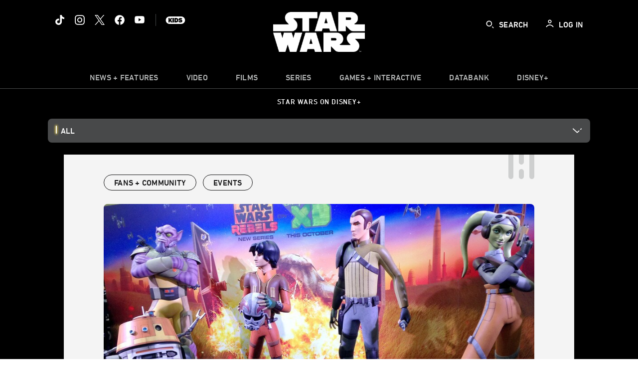

--- FILE ---
content_type: text/html;charset=utf-8
request_url: https://www.starwars.com/news/star-wars-invades-comic-con
body_size: 83646
content:
<!DOCTYPE html>
<!--

    "We keep moving forward, opening up new doors and
      doing new things, because we're curious ...
        and curiosity keeps leading us down new paths."

                              Walt Disney

-->
<html class="no-js" version="HTML+RDFa 1.1" lang="en">
<head prefix="fb: http://ogp.me/ns/fb# og: http://ogp.me/ns#" dir="ltr">
  <meta name="viewport" content="width=device-width,initial-scale=1">
<link rel="shortcut icon" href="https://lumiere-a.akamaihd.net/v1/images/favicon-sw-mandalorian-b-wb-512x512_82346742.png?region=0%2C0%2C512%2C512">
<link rel="apple-touch-icon" href="https://lumiere-a.akamaihd.net/v1/images/favicon-sw-mandalorian-b-wb-512x512_82346742.png?region=0%2C0%2C512%2C512">
<meta name="description" content="From Star Wars Rebels&#39; cranky astromech to Sith cosplay, the Force was strong in San Diego last week.">
  <script type="text/javascript">document.cookie = 'country=us';</script>
  <script type="text/javascript">this.__dataLayer={"page":{"page_id":"633b24ceb2c85400ef5e98aa","page_name":"us:starwars","page_title":"Star Wars Invades Comic-Con | StarWars.com","page_url":"www.starwars.com/news/star-wars-invades-comic-con","platform":"web","slug":"news/star-wars-invades-comic-con","story_id":"633b24ceb2c85400ef5e98aa","vendorFlags":{}},"site":{"baseDomain":"starwars.com","business_unit":"luc","business_unit_code":"","cms_version":"MH","language":["en"],"portal":"matterhorn","property_code":"","region":"us","country":"us","site":"www.starwars.com","cds":0,"otguid":"fbc43d0b-62f7-492e-bc92-f836e6b131ad","nsl":"2"},"privacy":{"cds":0}};</script>
  <script src="https://dcf.espn.com/TWDC-DTCI/prod/Bootstrap.js" type="text/javascript"></script>
  <title>Star Wars Invades Comic-Con | StarWars.com</title>
  <script src="https://static-mh.content.disney.io/matterhorn/assets/jquery-dc8b911876ec.js" type="text/javascript"></script>
  <link rel="preconnect" href="//static-mh.content.disney.io">
<link rel="preconnect" href="//lumiere-a.akamaihd.net">
<link rel="preconnect" href="//kaltura.akamaized.net">
<link rel="preconnect" href="//cdnapisec.kaltura.com">
<link rel="preconnect" href="//a.dilcdn.com">
<link rel="preload" href="https://static-mh.content.disney.io/matterhorn/assets/matterhorn/sans/matterhorn-regular-eed88f0756d6.woff" as="font" type="font/woff" crossorigin="anonymous">
<link rel="preload" href="https://static-mh.content.disney.io/matterhorn/assets/application-d92b19989ec8.css" as="style" type="text/css" crossorigin="anonymous">
<link rel="stylesheet" href="https://static-mh.content.disney.io/matterhorn/assets/application-d92b19989ec8.css" type="text/css">
<link rel="stylesheet" href="https://static-mh.content.disney.io/matterhorn/assets/modules/background_styles-1903f7131478.css" type="text/css">
<link rel="stylesheet" href="https://static-mh.content.disney.io/matterhorn/assets/modules/local_nav_bar-19acf2fca783.css" type="text/css">
<link rel="stylesheet" href="https://static-mh.content.disney.io/matterhorn/assets/modules/header_banner-587d7c0c0977.css" type="text/css">
<link rel="stylesheet" href="https://static-mh.content.disney.io/matterhorn/assets/modules/links_list-7edeaac8c24e.css" type="text/css">
<link rel="stylesheet" href="https://static-mh.content.disney.io/matterhorn/assets/modules/rich_article-6254735ee895.css" type="text/css">
<link rel="stylesheet" href="https://static-mh.content.disney.io/matterhorn/assets/modules/tags-d41d8cd98f00.css" type="text/css">
<link rel="stylesheet" href="https://static-mh.content.disney.io/matterhorn/assets/modules/headlines-3ec888e41142.css" type="text/css">
<link rel="stylesheet" href="https://static-mh.content.disney.io/matterhorn/assets/modules/links_footer-98f6b9dd34c1.css" type="text/css">
<link rel="stylesheet" href="https://static-mh.content.disney.io/matterhorn/assets/themes/starwars/modules/local_nav_bar-12da4d5768b6.css" id="base-theme-styles" class="starwars"><link rel="stylesheet" href="https://static-mh.content.disney.io/matterhorn/assets/themes/starwars/modules/links_list-b9ca39dc7e2a.css" id="base-theme-styles" class="starwars"><link rel="stylesheet" href="https://static-mh.content.disney.io/matterhorn/assets/themes/starwars/modules/rich_article-58a0b0ff8223.css" id="base-theme-styles" class="starwars"><link rel="stylesheet" href="https://static-mh.content.disney.io/matterhorn/assets/themes/starwars/modules/tags-d884c150ca45.css" id="base-theme-styles" class="starwars"><link rel="stylesheet" href="https://static-mh.content.disney.io/matterhorn/assets/themes/starwars/modules/headlines-c418958d5de8.css" id="base-theme-styles" class="starwars"><link rel="stylesheet" href="https://static-mh.content.disney.io/matterhorn/assets/themes/starwars/modules/links_footer-c31d23816a21.css" id="base-theme-styles" class="starwars"><link rel="stylesheet" href="https://static-mh.content.disney.io/matterhorn/assets/themes/starwars/application-02bf788c72b4.css" id="base-theme-styles" class="starwars">

<link rel="stylesheet" type="text/css" href="https://static-mh.content.disney.io/matterhorn/assets/goc/wide-a2b75e306208.css"><link rel="stylesheet" type="text/css" href="https://static-mh.content.disney.io/matterhorn/assets/goc/wide-desktop-4e2ca4cc1f2a.css" media="all and (min-width: 1025px)"><link rel="stylesheet" type="text/css" href="https://static-mh.content.disney.io/matterhorn/assets/goc/responsive-mobile-e833391aea2e.css" media="only all and (max-width: 1024px)"><!--[if lt IE 9]><link rel="stylesheet" type="text/css" href="https://static-mh.content.disney.io/matterhorn/assets/goc/wide-desktop-4e2ca4cc1f2a.css"><![endif]--><style type="text/css">.goc-icn-0{ background-image:url(https://lumiere-a.akamaihd.net/v1/images/image_d635ec70.png) }
.goc-icn-1{ background-image:url() }
.goc-icn-2{ background-image:url(https://lumiere-a.akamaihd.net/v1/images/image_9fd9346e.png) }
.goc-icn-3{ background-image:url(https://lumiere-a.akamaihd.net/v1/images/image_270ececb.png) }
.goc-icn-4{ background-image:url(https://lumiere-a.akamaihd.net/v1/images/image_cfa0b40f.png) }
.goc-icn-5{ background-image:url(https://lumiere-a.akamaihd.net/v1/images/omd-icon_2e6c33bd.png?region=0%2C0%2C32%2C26) }
.goc-icn-6{ background-image:url() }
.goc-icn-7{ background-image:url(https://lumiere-a.akamaihd.net/v1/images/image_d72a7d86.png) }
.goc-icn-8{ background-image:url() }

@media (-webkit-min-device-pixel-ratio: 1.5), (min-resolution: 144dpi) {
.goc-icn-0{ background-image:url(https://lumiere-a.akamaihd.net/v1/images/image_54b3ecb6.png); background-size: 32px }
.goc-icn-1{ background-image:url(); background-size: 32px }
.goc-icn-2{ background-image:url(https://lumiere-a.akamaihd.net/v1/images/image_cf804e69.png); background-size: 32px }
.goc-icn-3{ background-image:url(https://lumiere-a.akamaihd.net/v1/images/image_98cedce3.png); background-size: 32px }
.goc-icn-4{ background-image:url(https://lumiere-a.akamaihd.net/v1/images/image_8f1ed695.png); background-size: 32px }
.goc-icn-5{ background-image:url(https://lumiere-a.akamaihd.net/v1/images/omd-icon_2x_f522fa1c.png?region=0%2C0%2C60%2C54); background-size: 32px }
.goc-icn-6{ background-image:url(); background-size: 32px }
.goc-icn-7{ background-image:url(https://lumiere-a.akamaihd.net/v1/images/image_1ebf8a79.png); background-size: 32px }
.goc-icn-8{ background-image:url(); background-size: 32px }
}        .goc-icn-login, .goc-icn-login-bar{ background-image:url();  background-size: 32px }
        html.goc-no-data-uri .goc-icn-login, html.goc-no-data-uri .goc-icn-login-bar{ background-image:url() }
        @media (-webkit-min-device-pixel-ratio: 1.5), (min-resolution: 144dpi) {
          .goc-icn-login, .goc-icn-login-bar{ background-image:url(); }
        }
.goc-left-2 > a{ background-image:url(https://lumiere-a.akamaihd.net/v1/images/parks_dark_9d813eac.png);
      background-size: 17px;
      padding-left: 39px !important; }

      .goc-bg-dark .goc-left-2 > a{ background-image:url(https://lumiere-a.akamaihd.net/v1/images/parks_light_accef5dc.png);
      background-size: 17px;
      padding-left: 39px !important; }

      .goc-bg-blue .goc-left-2 > a{ background-image:url(https://lumiere-a.akamaihd.net/v1/images/parks_light_accef5dc.png);
      background-size: 17px;
      padding-left: 39px !important; }

      .goc-left-2.goc-top-dropdown:hover .goc-dropdown-link{ background-image:url(https://lumiere-a.akamaihd.net/v1/images/parks_light_accef5dc.png);
      background-size: 17px;
      padding-left: 39px !important; }

      .goc-bg-blue .goc-left-2.goc-top-dropdown:hover .goc-dropdown-link{ background-image:url(https://lumiere-a.akamaihd.net/v1/images/parks_dark_9d813eac.png);
      background-size: 17px;
      padding-left: 39px !important; }

      .goc-bg-dark .goc-left-2.goc-top-dropdown:hover .goc-dropdown-link{ background-image:url(https://lumiere-a.akamaihd.net/v1/images/parks_dark_9d813eac.png);
      background-size: 17px;
      padding-left: 39px !important; }
.goc-left-4 > a{ background-image:url(https://lumiere-a.akamaihd.net/v1/images/icon_dark_4fda9946.png);
      background-size: 17px;
      padding-left: 39px !important; }

      .goc-bg-dark .goc-left-4 > a{ background-image:url(https://lumiere-a.akamaihd.net/v1/images/icon_white_2c110392.png);
      background-size: 17px;
      padding-left: 39px !important; }

      .goc-bg-blue .goc-left-4 > a{ background-image:url(https://lumiere-a.akamaihd.net/v1/images/icon_white_2c110392.png);
      background-size: 17px;
      padding-left: 39px !important; }

      .goc-left-4.goc-top-dropdown:hover .goc-dropdown-link{ background-image:url(https://lumiere-a.akamaihd.net/v1/images/icon_white_2c110392.png);
      background-size: 17px;
      padding-left: 39px !important; }

      .goc-bg-blue .goc-left-4.goc-top-dropdown:hover .goc-dropdown-link{ background-image:url(https://lumiere-a.akamaihd.net/v1/images/icon_dark_4fda9946.png);
      background-size: 17px;
      padding-left: 39px !important; }

      .goc-bg-dark .goc-left-4.goc-top-dropdown:hover .goc-dropdown-link{ background-image:url(https://lumiere-a.akamaihd.net/v1/images/icon_dark_4fda9946.png);
      background-size: 17px;
      padding-left: 39px !important; }

@media (-webkit-min-device-pixel-ratio: 1.5), (min-resolution: 144dpi) {
.goc-left-2 > a{ background-image:url(https://lumiere-a.akamaihd.net/v1/images/parks_dark_2_33b3877c.png);
      background-size: 17px;
      padding-left: 39px !important; }

      .goc-bg-dark .goc-left-2 > a{ background-image:url(https://lumiere-a.akamaihd.net/v1/images/parks_light_2_894a7848.png);
      background-size: 17px;
      padding-left: 39px !important; }

      .goc-bg-blue .goc-left-2 > a{ background-image:url(https://lumiere-a.akamaihd.net/v1/images/parks_light_2_894a7848.png);
      background-size: 17px;
      padding-left: 39px !important; }

      .goc-left-2.goc-top-dropdown:hover .goc-dropdown-link{ background-image:url(https://lumiere-a.akamaihd.net/v1/images/parks_light_2_894a7848.png);
      background-size: 17px;
      padding-left: 39px !important; }

      .goc-bg-blue .goc-left-2.goc-top-dropdown:hover .goc-dropdown-link{ background-image:url(https://lumiere-a.akamaihd.net/v1/images/parks_dark_2_33b3877c.png);
      background-size: 17px;
      padding-left: 39px !important; }

      .goc-bg-dark .goc-left-2.goc-top-dropdown:hover .goc-dropdown-link{ background-image:url(https://lumiere-a.akamaihd.net/v1/images/parks_dark_2_33b3877c.png);
      background-size: 17px;
      padding-left: 39px !important; }
.goc-left-4 > a{ background-image:url(https://lumiere-a.akamaihd.net/v1/images/icon_dark_2_7b11d2ee.png);
      background-size: 17px;
      padding-left: 39px !important; }

      .goc-bg-dark .goc-left-4 > a{ background-image:url(https://lumiere-a.akamaihd.net/v1/images/icon_white_2_9fcd393a.png);
      background-size: 17px;
      padding-left: 39px !important; }

      .goc-bg-blue .goc-left-4 > a{ background-image:url(https://lumiere-a.akamaihd.net/v1/images/icon_white_2_9fcd393a.png);
      background-size: 17px;
      padding-left: 39px !important; }

      .goc-left-4.goc-top-dropdown:hover .goc-dropdown-link{ background-image:url(https://lumiere-a.akamaihd.net/v1/images/icon_white_2_9fcd393a.png);
      background-size: 17px;
      padding-left: 39px !important; }

      .goc-bg-blue .goc-left-4.goc-top-dropdown:hover .goc-dropdown-link{ background-image:url(https://lumiere-a.akamaihd.net/v1/images/icon_dark_2_7b11d2ee.png);
      background-size: 17px;
      padding-left: 39px !important; }

      .goc-bg-dark .goc-left-4.goc-top-dropdown:hover .goc-dropdown-link{ background-image:url(https://lumiere-a.akamaihd.net/v1/images/icon_dark_2_7b11d2ee.png);
      background-size: 17px;
      padding-left: 39px !important; }
}
.goc-thumb-dropdown .goc-thumb-link{ height: 200px; }
#goc-desktop-global .goc-desktop:hover .goc-thumb-dropdown{max-height: 232px;}
#goc-desktop-global .goc-desktop .goc-thumb-dropdown.focus{max-height: 232px;}
.dropdown-2 .goc-thumb-link:nth-child(1){
                      background-image: url(https://lumiere-a.akamaihd.net/v1/images/flyout_01_disneyworld_402b8819.jpeg?region=0%2C0%2C416%2C416);
                      width: 200.0px;
                    }
.dropdown-2 .goc-thumb-link:nth-child(2){
                      background-image: url(https://lumiere-a.akamaihd.net/v1/images/flyout_02_disneyland_0e7954c2.jpeg?region=0%2C0%2C416%2C416);
                      width: 200.0px;
                    }
.dropdown-2 .goc-thumb-link:nth-child(3){
                      background-image: url(https://lumiere-a.akamaihd.net/v1/images/flyout_03_disneycruise_0b82ccd3.jpeg?region=0%2C0%2C416%2C416);
                      width: 200.0px;
                    }
.dropdown-2 .goc-thumb-link:nth-child(4){
                      background-image: url(https://lumiere-a.akamaihd.net/v1/images/flyout_04_aulani_2_ed721906.jpeg?region=0%2C0%2C416%2C416);
                      width: 200.0px;
                    }
.dropdown-2 .goc-thumb-link:nth-child(5){
                      background-image: url(https://lumiere-a.akamaihd.net/v1/images/flyout_06_adventures_7a02bd7e.jpeg?region=0%2C0%2C416%2C416);
                      width: 200.0px;
                    }
.dropdown-2 .goc-thumb-link:nth-child(6){
                      background-image: url(https://lumiere-a.akamaihd.net/v1/images/s_parks_chrome_disneyvacationclub_4ab348e1.jpeg?region=0%2C0%2C416%2C416);
                      width: 200.0px;
                    }

@media (-webkit-min-device-pixel-ratio: 1.5), (min-resolution: 144dpi) {
.dropdown-2 .goc-thumb-link:nth-child(1){
                      background-image: url(https://lumiere-a.akamaihd.net/v1/images/flyout_01_disneyworld_402b8819.jpeg?region=0%2C0%2C416%2C416);
                      width: 200.0px;
                    }
.dropdown-2 .goc-thumb-link:nth-child(2){
                      background-image: url(https://lumiere-a.akamaihd.net/v1/images/flyout_02_disneyland_0e7954c2.jpeg?region=0%2C0%2C416%2C416);
                      width: 200.0px;
                    }
.dropdown-2 .goc-thumb-link:nth-child(3){
                      background-image: url(https://lumiere-a.akamaihd.net/v1/images/flyout_03_disneycruise_0b82ccd3.jpeg?region=0%2C0%2C416%2C416);
                      width: 200.0px;
                    }
.dropdown-2 .goc-thumb-link:nth-child(4){
                      background-image: url(https://lumiere-a.akamaihd.net/v1/images/flyout_04_aulani_2_ed721906.jpeg?region=0%2C0%2C416%2C416);
                      width: 200.0px;
                    }
.dropdown-2 .goc-thumb-link:nth-child(5){
                      background-image: url(https://lumiere-a.akamaihd.net/v1/images/flyout_06_adventures_7a02bd7e.jpeg?region=0%2C0%2C416%2C416);
                      width: 200.0px;
                    }
.dropdown-2 .goc-thumb-link:nth-child(6){
                      background-image: url(https://lumiere-a.akamaihd.net/v1/images/s_parks_chrome_disneyvacationclub_4ab348e1.jpeg?region=0%2C0%2C416%2C416);
                      width: 200.0px;
                    }
}</style><script type="text/javascript">!function(e){"use strict";var t=e.GOC=e.GOC||{};t.queue=t.queue||[],t.opts=t.opts||{}}(this),GOC.load=function(e,t){"use strict";var n=document,o=n.getElementsByTagName("script")[0],s=n.createElement("script");s.type="text/javascript",s.async="async",s.onload=s.onreadystatechange=function(e,n){var o=this,s=o.readyState,r=o.parentNode;!r||!n&&s&&"complete"!==s&&"loaded"!==s||(r.removeChild(this),!n&&t&&t())},s.src=e,o.parentNode.insertBefore(s,o),s=n=o=null},function(e){"use strict";var t=e.encodeURIComponent;e.GOC.load("//a.dilcdn.com/g/domains/"+t(e.location.hostname)+".js")}(this),function(e){"use strict";var t=e.GOC,n=e.encodeURIComponent;t.defopts=function(e){0===Object.keys(t.opts).length&&(t.opts=e)},t.ao=function(e){var o=[],s=t.opts,r=s.footer;if(s.lang&&o.push("lang="+n(s.lang)),s.cds&&o.push("cds"),s.searchtype&&o.push("searchtype="+n(s.searchtype)),s.hide_desktop_menu&&o.push("hide_desktop_menu"),s.hide_search&&o.push("hide_search"),r)for(var a in r)if(r.hasOwnProperty(a))if("object"==typeof r[a])for(var i in r[a])r[a].hasOwnProperty(i)&&o.push("footer["+a+"]["+i+"]="+encodeURIComponent(r[a][i]));else o.push("footer["+encodeURIComponent(a)+"]="+encodeURIComponent(r[a]));return o.length&&(e+=(e.indexOf("?")<0?"?":"&")+o.join("&")),e}}(this),GOC.css=function(e){"use strict";var t=document,n=t.createElement("style"),o=t.getElementsByTagName("head")[0],s=(o||t).getElementsByTagName("script")[0];e&&(n.setAttribute("type","text/css"),s?s.parentNode.insertBefore(n,s):o.appendChild(n),n.styleSheet?n.styleSheet.cssText=e:n.appendChild(t.createTextNode(e)))},function(e,t){"use strict";var n=e.GOC,o=e.screen,s=e.document,r=s.documentElement,a=function(){var e,n,r,a,i,c=o&&o.fontSmoothingEnabled;if(c!==t)return c;try{for(e=s.createElement("canvas"),e.width=e.height=32,n=e.getContext("2d"),n.textBaseline="top",n.font="32px Arial",n.fillStyle=n.strokeStyle="black",n.fillText("O",0,0),r=0;r<32;r++)for(a=0;a<32;a++)if(255!==(i=n.getImageData(r,a,1,1).data[3])&&0!==i)return!0;return!1}catch(e){return t}},i=function(e){var t=s.createElement("div");t.innerHTML="M",t.style.fontFamily=e,r.insertBefore(t,r.firstChild),r.clientWidth,r.removeChild(t)};n.pf=function(e,t){!0===a()&&(n.css(e),i(t))}}(this);GOC.pf("@font-face{font-family:'Matterhorn';src:url(\"https://static-mh.content.disney.io/matterhorn/assets/m4-7e766c2825c7.eot#\") format(\"eot\"),url(\"https://static-mh.content.disney.io/matterhorn/assets/m4-b366701d6945.woff\") format(\"woff\"),url(\"https://static-mh.content.disney.io/matterhorn/assets/m4-ac909dff444f.ttf\") format(\"truetype\"),url(\"https://static-mh.content.disney.io/matterhorn/assets/m4-3d636e3b4270.svg#Matterhorn\") format(\"svg\");font-weight:400;font-style:normal}\n","Matterhorn");GOC.opts.cds=false;GOC.opts.bg="dark";GOC.opts.footer={"comscore":"","translations":{"search_input_placeholder":"Search","search_label":"Search","custom_search_message":"Top search results for"}};GOC.opts.hide_desktop_menu=false;GOC.opts.hide_search=false;GOC.opts.searchtype="is";GOC.load("https://static-mh.content.disney.io/matterhorn/assets/goc/wide-8dbf0b728b5e.js");GOC.a="//a.dilcdn.com/g/us/home/sac/";GOC.cart="//a.dilcdn.com/g/us/cart/";GOC.is="//a.dilcdn.com/g/us/home/is/";</script>
<link rel="canonical" href="https://www.starwars.com/news/star-wars-invades-comic-con">
<meta property="fb:app_id" content="251829831684619">
<meta property="og:title" content="Star Wars Invades Comic-Con">
<meta property="og:description" content="From &lt;em&gt;Star Wars Rebels&lt;/em&gt;&#39; cranky astromech to Sith cosplay, the Force was strong in San Diego last week.">
<meta property="og:type" content="website">
<meta property="og:site_name" content="StarWars.com">
<meta property="og:url" content="https://www.starwars.com/news/star-wars-invades-comic-con">
<meta property="og:image" content="https://lumiere-a.akamaihd.net/v1/images/image_8f35c8de.jpeg?region=0%2C216%2C2300%2C1293">
<script type="application/ld+json">{"@context":"http://schema.org","@type":"CollectionPage","description":"From \u003cem\u003eStar Wars Rebels\u003c/em\u003e' cranky astromech to Sith cosplay, the Force was strong in San Diego last week.","url":"https://www.starwars.com/news/star-wars-invades-comic-con","inLanguage":["en"],"name":"Star Wars Invades Comic-Con","mainEntity":{"@context":"http://schema.org","@type":"ItemList","itemListElement":[{"@context":"http://schema.org","@type":"ListItem","url":"https://www.starwars.com/news/best-star-wars-costumes-at-san-diego-comic-con-2013","position":1},{"@context":"http://schema.org","@type":"ListItem","url":"https://www.starwars.com/news/the-ties-that-bind-why-comic-con-and-lucasfilm-are-soul-mates","position":2},{"@context":"http://schema.org","@type":"ListItem","url":"https://www.starwars.com/news/7-things-to-remember-for-star-wars-rival-run-weekend","position":3},{"@context":"http://schema.org","@type":"ListItem","url":"https://www.starwars.com/news/5-highlights-legoland-star-wars-days-2017","position":4},{"@context":"http://schema.org","@type":"ListItem","url":"https://www.starwars.com/news/parenting-padawans-10-tips-for-taking-kids-to-conventions","position":5},{"@context":"http://schema.org","@type":"ListItem","url":"https://www.starwars.com/news/9-awesome-things-to-do-at-star-wars-weekends","position":6},{"@context":"http://schema.org","@type":"ListItem","url":"https://www.starwars.com/news/comics-at-the-crossroads-of-america-indiana-comic-con-report","position":7},{"@context":"http://schema.org","@type":"ListItem","url":"https://www.starwars.com/news/boba-fett-reunions-its-getting-to-be-a-family-affairfor-clones","position":8}],"numberOfItems":42},"publisher":{"@id":"https://www.starwars.com/#publisher"},"copyrightHolder":{"@id":"https://www.starwars.com/#publisher"},"sourceOrganization":{"@id":"https://www.starwars.com/"},"copyrightYear":2025}</script>
<script type="application/ld+json">{"@context":"http://schema.org","@type":"NewsArticle","headline":"Star Wars Invades Comic-Con","datePublished":"2014-07-29T15:56:04.000-07:00","dateModified":"2022-11-10T07:05:13.000-08:00","image":"https://lumiere-a.akamaihd.net/v1/images/image_8f35c8de.jpeg?region=0%2C216%2C2300%2C1293","author":{"@type":"Person","name":"Amy Ratcliffe"},"publisher":{"@type":"Organization","name":"Disney News","logo":{"@type":"ImageObject","url":null}},"description":"From \u003cem\u003eStar Wars Rebels\u003c/em\u003e' cranky astromech to Sith cosplay, the Force was strong in San Diego last week.","mainEntityOfPage":"https://www.starwars.com/news/star-wars-invades-comic-con","articleBody":"Comic-Con International took over downtown San Diego last week. Tens of thousands of fans flocked to the city for the sake of comics, television, movies, cosplay, and more. While it's not Star Wars Celebration, the saga had a strong presence at the pop culture-centric convention. I saw it in costumes, toys, and displays. The enthusiasm for Star Wars never seems to lose momentum, but crowds seemed especially enthusiastic this year because new stories are on the horizon. We've seen a few peeks of Star Wars: Episode VII, and Star Wars Rebels will premiere on Disney XD in October.\n\n\n\nAll eyes were on the animated series as Star Wars Rebels was featured in a handful of places throughout the convention center and parties. The Lucasfilm pavilion had statues depicting the entire crew of Ghost: Kanan, Hera, Ezra, Sabine, Zeb, and Chopper. I saw countless people swooping in to take advantage of the photo op, and I can tell Chopper is already popular.\n\nBanners showcasing Star Wars Rebels featured prominently throughout the pavilion, and Del Rey gave away copies of John Jackson Miller's upcoming release A New Dawn. The book will focus on the characters from Star Wars Rebels and marks a new era in Star Wars storytelling as the first book in the in-canon Expanded Universe.\n\n\n\n\n\n\n\nAnd Chopper! That droid gets around. When I wandered into the LEGO booth, there he was. I ran into him again when I browsed Hasbro's booth. He was featured as a statue alongside Kanan and as an action figure that will be released in the near future. I also encountered the actual model of Chopper built by Michael McMaster living it up at the Hitfix and Lucasfilm Star Wars Rebels party. Meeting Chopper started my convention off in the best way possible.\n\n\n\nI'll take all my Chopper run-ins as a sign that I need a replica Chopper of my own.\n\nThe Force was strong elsewhere throughout the convention. Her Universe, WeLoveFine, and Black Milk Clothing showed off light and dark side fashions inside the Lucasfilm pavilion. All the companies offered stylish apparel and some teased future looks. Original geek haute couture designs were on display at the Her Universe Fashion Show on Thursday night, including an Asajj Ventress dress.\n\n\n\nKotobukiya had one of my favorite displays at Comic-Con. They lined up dozens of their stormtrooper figures behind Darth Vader and two members of the Imperial Royal Guard for a stop-you-in-your-tracks exhibit. A crowd of people surrounded the diorama every time I strolled by, and as far as I know, none of the figures fell over during the long weekend. \n\nThe vendor also previewed two kitchen related items: a C-3PO hard boiled egg shaper and a Darth Vader sandwich shaper. I'll be handing over my money for those products as soon as they're available. I love that I live in a time when I can stock my kitchen with so many Star Wars tools and gadgets.\n\n\n\nLast but not least, I was stunned by Star Wars cosplayers I met as I walked the convention floor. I spotted some fun mash-ups such as one that blended Star Wars and Firefly. Meet Jedi Jayne and Twi'lek Kaylee:\n\n\n\nTK-6683 and LeeAnna Vamp debuted Jes Gistang costumes at the convention, Sith cheerleaders flooded the Lucasfilm pavilion, a man cruised around in a Star Tours StarSpeeder, and Darth Maul and Darth Vader donned business suits.\n\n\n\nWhat were some of your favorite Star Wars encounters at Comic-Con?\n\nAmy Ratcliffe is a writer obsessed with all things Star Wars, Disney, and coffee. You can follow her on Twitter at @amy_geek and keep up with all things geeky at her blog."}</script>
<script type="text/javascript">this.Disney={"portal":"www.starwars.com","profileBase":null,"locales":["en"],"didOptions":{"responderPage":"https://www.starwars.com/_did/","enableTop":false,"langPref":"en-US","clientId":"DI-STARWARS.WEB","cssOverride":""},"cto":{"country":"","contentDescription":"","contentType":"","property":"","propertyId":"","buId":"","buCode":"","region":"us","intBreadcrumbs":"","categoryCode":"luc","account":"wdgdollucas,wdgdolstarcom,wdgdsec,matterhorn","brandSegment":"luc","cmsId":"MH","program":"","sponsor":"","siteCode":"starwars","comscorekw":"","pageName":"star-wars-invades-comic-con","breadcrumbs":"news:star-wars-invades-comic-con"},"market_code":"us","browser_warning_versions":[],"dossierBase":null,"rtl":false,"env":"production","config_bundle_schema_data":{"oneid_version":"v4","video_player_version":"5.5.21","module_breakpoint_overrides":{"breakpoint_desktop_override":1200,"breakpoint_tablet_override":"960","breakpoint_mobile_override":680},"module_rich_article_overrides":{"category_labels_override":true,"summary_override":true,"publish_date_override":true,"no_author_image":true},"search":{"skip_majority":true},"open_image_in_modal":true,"style_theme":"light","classification":{"audience":"general","privacy_law":"ccpa","publisher_v_advertiser":"advertiser","ot_guid":"fbc43d0b-62f7-492e-bc92-f836e6b131ad","gpc":"2"},"global_site_messaging":{"close_button_display":"button"},"global_no_referrer_exceptions":["disneyplus.com"]},"ctoOptions":null};</script>
<script src="https://static-mh.content.disney.io/matterhorn/assets/head-317bbeaeef25.js" type="text/javascript"></script>
<script type="text/javascript">if (Disney && Disney.Sample(10)){
          
window.NREUM||(NREUM={});NREUM.info={"beacon":"bam.nr-data.net","errorBeacon":"bam.nr-data.net","licenseKey":"4934c5fb20","applicationID":"6683540","transactionName":"Jl9ZQRYNCQkDQkpmXgtRQ0cFTSgEEkQAR18KQlkPXjEAFxBVFxpwIGQXHw==","queueTime":0,"applicationTime":2063,"agent":""};

(window.NREUM||(NREUM={})).init={ajax:{deny_list:["bam.nr-data.net"]},feature_flags:["soft_nav"]};(window.NREUM||(NREUM={})).loader_config={xpid:"Ug8BVFZTGwUGXFJXAwE=",licenseKey:"4934c5fb20",applicationID:"6683540",browserID:"6683586"};;/*! For license information please see nr-loader-full-1.302.0.min.js.LICENSE.txt */
(()=>{var e,t,r={384:(e,t,r)=>{"use strict";r.d(t,{NT:()=>o,US:()=>u,Zm:()=>s,bQ:()=>d,dV:()=>c,pV:()=>l});var n=r(6154),i=r(1863),a=r(1910);const o={beacon:"bam.nr-data.net",errorBeacon:"bam.nr-data.net"};function s(){return n.gm.NREUM||(n.gm.NREUM={}),void 0===n.gm.newrelic&&(n.gm.newrelic=n.gm.NREUM),n.gm.NREUM}function c(){let e=s();return e.o||(e.o={ST:n.gm.setTimeout,SI:n.gm.setImmediate||n.gm.setInterval,CT:n.gm.clearTimeout,XHR:n.gm.XMLHttpRequest,REQ:n.gm.Request,EV:n.gm.Event,PR:n.gm.Promise,MO:n.gm.MutationObserver,FETCH:n.gm.fetch,WS:n.gm.WebSocket},(0,a.i)(...Object.values(e.o))),e}function d(e,t){let r=s();r.initializedAgents??={},t.initializedAt={ms:(0,i.t)(),date:new Date},r.initializedAgents[e]=t}function u(e,t){s()[e]=t}function l(){return function(){let e=s();const t=e.info||{};e.info={beacon:o.beacon,errorBeacon:o.errorBeacon,...t}}(),function(){let e=s();const t=e.init||{};e.init={...t}}(),c(),function(){let e=s();const t=e.loader_config||{};e.loader_config={...t}}(),s()}},782:(e,t,r)=>{"use strict";r.d(t,{T:()=>n});const n=r(860).K7.pageViewTiming},860:(e,t,r)=>{"use strict";r.d(t,{$J:()=>u,K7:()=>c,P3:()=>d,XX:()=>i,Yy:()=>s,df:()=>a,qY:()=>n,v4:()=>o});const n="events",i="jserrors",a="browser/blobs",o="rum",s="browser/logs",c={ajax:"ajax",genericEvents:"generic_events",jserrors:i,logging:"logging",metrics:"metrics",pageAction:"page_action",pageViewEvent:"page_view_event",pageViewTiming:"page_view_timing",sessionReplay:"session_replay",sessionTrace:"session_trace",softNav:"soft_navigations",spa:"spa"},d={[c.pageViewEvent]:1,[c.pageViewTiming]:2,[c.metrics]:3,[c.jserrors]:4,[c.spa]:5,[c.ajax]:6,[c.sessionTrace]:7,[c.softNav]:8,[c.sessionReplay]:9,[c.logging]:10,[c.genericEvents]:11},u={[c.pageViewEvent]:o,[c.pageViewTiming]:n,[c.ajax]:n,[c.spa]:n,[c.softNav]:n,[c.metrics]:i,[c.jserrors]:i,[c.sessionTrace]:a,[c.sessionReplay]:a,[c.logging]:s,[c.genericEvents]:"ins"}},944:(e,t,r)=>{"use strict";r.d(t,{R:()=>i});var n=r(3241);function i(e,t){"function"==typeof console.debug&&(console.debug("New Relic Warning: https://github.com/newrelic/newrelic-browser-agent/blob/main/docs/warning-codes.md#".concat(e),t),(0,n.W)({agentIdentifier:null,drained:null,type:"data",name:"warn",feature:"warn",data:{code:e,secondary:t}}))}},993:(e,t,r)=>{"use strict";r.d(t,{A$:()=>a,ET:()=>o,TZ:()=>s,p_:()=>i});var n=r(860);const i={ERROR:"ERROR",WARN:"WARN",INFO:"INFO",DEBUG:"DEBUG",TRACE:"TRACE"},a={OFF:0,ERROR:1,WARN:2,INFO:3,DEBUG:4,TRACE:5},o="log",s=n.K7.logging},1687:(e,t,r)=>{"use strict";r.d(t,{Ak:()=>d,Ze:()=>f,x3:()=>u});var n=r(3241),i=r(7836),a=r(3606),o=r(860),s=r(2646);const c={};function d(e,t){const r={staged:!1,priority:o.P3[t]||0};l(e),c[e].get(t)||c[e].set(t,r)}function u(e,t){e&&c[e]&&(c[e].get(t)&&c[e].delete(t),p(e,t,!1),c[e].size&&h(e))}function l(e){if(!e)throw new Error("agentIdentifier required");c[e]||(c[e]=new Map)}function f(e="",t="feature",r=!1){if(l(e),!e||!c[e].get(t)||r)return p(e,t);c[e].get(t).staged=!0,h(e)}function h(e){const t=Array.from(c[e]);t.every(([e,t])=>t.staged)&&(t.sort((e,t)=>e[1].priority-t[1].priority),t.forEach(([t])=>{c[e].delete(t),p(e,t)}))}function p(e,t,r=!0){const o=e?i.ee.get(e):i.ee,c=a.i.handlers;if(!o.aborted&&o.backlog&&c){if((0,n.W)({agentIdentifier:e,type:"lifecycle",name:"drain",feature:t}),r){const e=o.backlog[t],r=c[t];if(r){for(let t=0;e&&t<e.length;++t)g(e[t],r);Object.entries(r).forEach(([e,t])=>{Object.values(t||{}).forEach(t=>{t[0]?.on&&t[0]?.context()instanceof s.y&&t[0].on(e,t[1])})})}}o.isolatedBacklog||delete c[t],o.backlog[t]=null,o.emit("drain-"+t,[])}}function g(e,t){var r=e[1];Object.values(t[r]||{}).forEach(t=>{var r=e[0];if(t[0]===r){var n=t[1],i=e[3],a=e[2];n.apply(i,a)}})}},1741:(e,t,r)=>{"use strict";r.d(t,{W:()=>a});var n=r(944),i=r(4261);class a{#e(e,...t){if(this[e]!==a.prototype[e])return this[e](...t);(0,n.R)(35,e)}addPageAction(e,t){return this.#e(i.hG,e,t)}register(e){return this.#e(i.eY,e)}recordCustomEvent(e,t){return this.#e(i.fF,e,t)}setPageViewName(e,t){return this.#e(i.Fw,e,t)}setCustomAttribute(e,t,r){return this.#e(i.cD,e,t,r)}noticeError(e,t){return this.#e(i.o5,e,t)}setUserId(e){return this.#e(i.Dl,e)}setApplicationVersion(e){return this.#e(i.nb,e)}setErrorHandler(e){return this.#e(i.bt,e)}addRelease(e,t){return this.#e(i.k6,e,t)}log(e,t){return this.#e(i.$9,e,t)}start(){return this.#e(i.d3)}finished(e){return this.#e(i.BL,e)}recordReplay(){return this.#e(i.CH)}pauseReplay(){return this.#e(i.Tb)}addToTrace(e){return this.#e(i.U2,e)}setCurrentRouteName(e){return this.#e(i.PA,e)}interaction(e){return this.#e(i.dT,e)}wrapLogger(e,t,r){return this.#e(i.Wb,e,t,r)}measure(e,t){return this.#e(i.V1,e,t)}}},1863:(e,t,r)=>{"use strict";function n(){return Math.floor(performance.now())}r.d(t,{t:()=>n})},1910:(e,t,r)=>{"use strict";r.d(t,{i:()=>a});var n=r(944);const i=new Map;function a(...e){return e.every(e=>{if(i.has(e))return i.get(e);const t="function"==typeof e&&e.toString().includes("[native code]");return t||(0,n.R)(64,e?.name||e?.toString()),i.set(e,t),t})}},2555:(e,t,r)=>{"use strict";r.d(t,{D:()=>s,f:()=>o});var n=r(384),i=r(8122);const a={beacon:n.NT.beacon,errorBeacon:n.NT.errorBeacon,licenseKey:void 0,applicationID:void 0,sa:void 0,queueTime:void 0,applicationTime:void 0,ttGuid:void 0,user:void 0,account:void 0,product:void 0,extra:void 0,jsAttributes:{},userAttributes:void 0,atts:void 0,transactionName:void 0,tNamePlain:void 0};function o(e){try{return!!e.licenseKey&&!!e.errorBeacon&&!!e.applicationID}catch(e){return!1}}const s=e=>(0,i.a)(e,a)},2614:(e,t,r)=>{"use strict";r.d(t,{BB:()=>o,H3:()=>n,g:()=>d,iL:()=>c,tS:()=>s,uh:()=>i,wk:()=>a});const n="NRBA",i="SESSION",a=144e5,o=18e5,s={STARTED:"session-started",PAUSE:"session-pause",RESET:"session-reset",RESUME:"session-resume",UPDATE:"session-update"},c={SAME_TAB:"same-tab",CROSS_TAB:"cross-tab"},d={OFF:0,FULL:1,ERROR:2}},2646:(e,t,r)=>{"use strict";r.d(t,{y:()=>n});class n{constructor(e){this.contextId=e}}},2843:(e,t,r)=>{"use strict";r.d(t,{u:()=>i});var n=r(3878);function i(e,t=!1,r,i){(0,n.DD)("visibilitychange",function(){if(t)return void("hidden"===document.visibilityState&&e());e(document.visibilityState)},r,i)}},3241:(e,t,r)=>{"use strict";r.d(t,{W:()=>a});var n=r(6154);const i="newrelic";function a(e={}){try{n.gm.dispatchEvent(new CustomEvent(i,{detail:e}))}catch(e){}}},3304:(e,t,r)=>{"use strict";r.d(t,{A:()=>a});var n=r(7836);const i=()=>{const e=new WeakSet;return(t,r)=>{if("object"==typeof r&&null!==r){if(e.has(r))return;e.add(r)}return r}};function a(e){try{return JSON.stringify(e,i())??""}catch(e){try{n.ee.emit("internal-error",[e])}catch(e){}return""}}},3333:(e,t,r)=>{"use strict";r.d(t,{$v:()=>u,TZ:()=>n,Xh:()=>c,Zp:()=>i,kd:()=>d,mq:()=>s,nf:()=>o,qN:()=>a});const n=r(860).K7.genericEvents,i=["auxclick","click","copy","keydown","paste","scrollend"],a=["focus","blur"],o=4,s=1e3,c=2e3,d=["PageAction","UserAction","BrowserPerformance"],u={RESOURCES:"experimental.resources",REGISTER:"register"}},3434:(e,t,r)=>{"use strict";r.d(t,{Jt:()=>a,YM:()=>d});var n=r(7836),i=r(5607);const a="nr@original:".concat(i.W),o=50;var s=Object.prototype.hasOwnProperty,c=!1;function d(e,t){return e||(e=n.ee),r.inPlace=function(e,t,n,i,a){n||(n="");const o="-"===n.charAt(0);for(let s=0;s<t.length;s++){const c=t[s],d=e[c];l(d)||(e[c]=r(d,o?c+n:n,i,c,a))}},r.flag=a,r;function r(t,r,n,c,d){return l(t)?t:(r||(r=""),nrWrapper[a]=t,function(e,t,r){if(Object.defineProperty&&Object.keys)try{return Object.keys(e).forEach(function(r){Object.defineProperty(t,r,{get:function(){return e[r]},set:function(t){return e[r]=t,t}})}),t}catch(e){u([e],r)}for(var n in e)s.call(e,n)&&(t[n]=e[n])}(t,nrWrapper,e),nrWrapper);function nrWrapper(){var a,s,l,f;let h;try{s=this,a=[...arguments],l="function"==typeof n?n(a,s):n||{}}catch(t){u([t,"",[a,s,c],l],e)}i(r+"start",[a,s,c],l,d);const p=performance.now();let g;try{return f=t.apply(s,a),g=performance.now(),f}catch(e){throw g=performance.now(),i(r+"err",[a,s,e],l,d),h=e,h}finally{const e=g-p,t={start:p,end:g,duration:e,isLongTask:e>=o,methodName:c,thrownError:h};t.isLongTask&&i("long-task",[t,s],l,d),i(r+"end",[a,s,f],l,d)}}}function i(r,n,i,a){if(!c||t){var o=c;c=!0;try{e.emit(r,n,i,t,a)}catch(t){u([t,r,n,i],e)}c=o}}}function u(e,t){t||(t=n.ee);try{t.emit("internal-error",e)}catch(e){}}function l(e){return!(e&&"function"==typeof e&&e.apply&&!e[a])}},3606:(e,t,r)=>{"use strict";r.d(t,{i:()=>a});var n=r(9908);a.on=o;var i=a.handlers={};function a(e,t,r,a){o(a||n.d,i,e,t,r)}function o(e,t,r,i,a){a||(a="feature"),e||(e=n.d);var o=t[a]=t[a]||{};(o[r]=o[r]||[]).push([e,i])}},3738:(e,t,r)=>{"use strict";r.d(t,{He:()=>i,Kp:()=>s,Lc:()=>d,Rz:()=>u,TZ:()=>n,bD:()=>a,d3:()=>o,jx:()=>l,sl:()=>f,uP:()=>c});const n=r(860).K7.sessionTrace,i="bstResource",a="resource",o="-start",s="-end",c="fn"+o,d="fn"+s,u="pushState",l=1e3,f=3e4},3785:(e,t,r)=>{"use strict";r.d(t,{R:()=>c,b:()=>d});var n=r(9908),i=r(1863),a=r(860),o=r(8154),s=r(993);function c(e,t,r={},c=s.p_.INFO,d,u=(0,i.t)()){(0,n.p)(o.xV,["API/logging/".concat(c.toLowerCase(),"/called")],void 0,a.K7.metrics,e),(0,n.p)(s.ET,[u,t,r,c,d],void 0,a.K7.logging,e)}function d(e){return"string"==typeof e&&Object.values(s.p_).some(t=>t===e.toUpperCase().trim())}},3878:(e,t,r)=>{"use strict";function n(e,t){return{capture:e,passive:!1,signal:t}}function i(e,t,r=!1,i){window.addEventListener(e,t,n(r,i))}function a(e,t,r=!1,i){document.addEventListener(e,t,n(r,i))}r.d(t,{DD:()=>a,jT:()=>n,sp:()=>i})},4234:(e,t,r)=>{"use strict";r.d(t,{W:()=>a});var n=r(7836),i=r(1687);class a{constructor(e,t){this.agentIdentifier=e,this.ee=n.ee.get(e),this.featureName=t,this.blocked=!1}deregisterDrain(){(0,i.x3)(this.agentIdentifier,this.featureName)}}},4261:(e,t,r)=>{"use strict";r.d(t,{$9:()=>d,BL:()=>s,CH:()=>h,Dl:()=>R,Fw:()=>y,PA:()=>m,Pl:()=>n,Tb:()=>l,U2:()=>a,V1:()=>T,Wb:()=>x,bt:()=>b,cD:()=>v,d3:()=>w,dT:()=>c,eY:()=>p,fF:()=>f,hG:()=>i,k6:()=>o,nb:()=>g,o5:()=>u});const n="api-",i="addPageAction",a="addToTrace",o="addRelease",s="finished",c="interaction",d="log",u="noticeError",l="pauseReplay",f="recordCustomEvent",h="recordReplay",p="register",g="setApplicationVersion",m="setCurrentRouteName",v="setCustomAttribute",b="setErrorHandler",y="setPageViewName",R="setUserId",w="start",x="wrapLogger",T="measure"},4387:(e,t,r)=>{"use strict";function n(e={}){return!(!e.id||!e.name)}function i(e,t){if(2!==t?.harvestEndpointVersion)return{};const r=t.agentRef.runtime.appMetadata.agents[0].entityGuid;return n(e)?{"mfe.id":e.id,"mfe.name":e.name,eventSource:"MicroFrontendBrowserAgent","parent.id":r}:{"entity.guid":r,appId:t.agentRef.info.applicationID}}r.d(t,{U:()=>i,c:()=>n})},5205:(e,t,r)=>{"use strict";r.d(t,{j:()=>A});var n=r(384),i=r(1741);var a=r(2555),o=r(3333);const s=e=>{if(!e||"string"!=typeof e)return!1;try{document.createDocumentFragment().querySelector(e)}catch{return!1}return!0};var c=r(2614),d=r(944),u=r(8122);const l="[data-nr-mask]",f=e=>(0,u.a)(e,(()=>{const e={feature_flags:[],experimental:{allow_registered_children:!1,resources:!1},mask_selector:"*",block_selector:"[data-nr-block]",mask_input_options:{color:!1,date:!1,"datetime-local":!1,email:!1,month:!1,number:!1,range:!1,search:!1,tel:!1,text:!1,time:!1,url:!1,week:!1,textarea:!1,select:!1,password:!0}};return{ajax:{deny_list:void 0,block_internal:!0,enabled:!0,autoStart:!0},api:{get allow_registered_children(){return e.feature_flags.includes(o.$v.REGISTER)||e.experimental.allow_registered_children},set allow_registered_children(t){e.experimental.allow_registered_children=t},duplicate_registered_data:!1},distributed_tracing:{enabled:void 0,exclude_newrelic_header:void 0,cors_use_newrelic_header:void 0,cors_use_tracecontext_headers:void 0,allowed_origins:void 0},get feature_flags(){return e.feature_flags},set feature_flags(t){e.feature_flags=t},generic_events:{enabled:!0,autoStart:!0},harvest:{interval:30},jserrors:{enabled:!0,autoStart:!0},logging:{enabled:!0,autoStart:!0},metrics:{enabled:!0,autoStart:!0},obfuscate:void 0,page_action:{enabled:!0},page_view_event:{enabled:!0,autoStart:!0},page_view_timing:{enabled:!0,autoStart:!0},performance:{capture_marks:!1,capture_measures:!1,capture_detail:!0,resources:{get enabled(){return e.feature_flags.includes(o.$v.RESOURCES)||e.experimental.resources},set enabled(t){e.experimental.resources=t},asset_types:[],first_party_domains:[],ignore_newrelic:!0}},privacy:{cookies_enabled:!0},proxy:{assets:void 0,beacon:void 0},session:{expiresMs:c.wk,inactiveMs:c.BB},session_replay:{autoStart:!0,enabled:!1,preload:!1,sampling_rate:10,error_sampling_rate:100,collect_fonts:!1,inline_images:!1,fix_stylesheets:!0,mask_all_inputs:!0,get mask_text_selector(){return e.mask_selector},set mask_text_selector(t){s(t)?e.mask_selector="".concat(t,",").concat(l):""===t||null===t?e.mask_selector=l:(0,d.R)(5,t)},get block_class(){return"nr-block"},get ignore_class(){return"nr-ignore"},get mask_text_class(){return"nr-mask"},get block_selector(){return e.block_selector},set block_selector(t){s(t)?e.block_selector+=",".concat(t):""!==t&&(0,d.R)(6,t)},get mask_input_options(){return e.mask_input_options},set mask_input_options(t){t&&"object"==typeof t?e.mask_input_options={...t,password:!0}:(0,d.R)(7,t)}},session_trace:{enabled:!0,autoStart:!0},soft_navigations:{enabled:!0,autoStart:!0},spa:{enabled:!0,autoStart:!0},ssl:void 0,user_actions:{enabled:!0,elementAttributes:["id","className","tagName","type"]}}})());var h=r(6154),p=r(9324);let g=0;const m={buildEnv:p.F3,distMethod:p.Xs,version:p.xv,originTime:h.WN},v={appMetadata:{},customTransaction:void 0,denyList:void 0,disabled:!1,harvester:void 0,isolatedBacklog:!1,isRecording:!1,loaderType:void 0,maxBytes:3e4,obfuscator:void 0,onerror:void 0,ptid:void 0,releaseIds:{},session:void 0,timeKeeper:void 0,registeredEntities:[],jsAttributesMetadata:{bytes:0},get harvestCount(){return++g}},b=e=>{const t=(0,u.a)(e,v),r=Object.keys(m).reduce((e,t)=>(e[t]={value:m[t],writable:!1,configurable:!0,enumerable:!0},e),{});return Object.defineProperties(t,r)};var y=r(5701);const R=e=>{const t=e.startsWith("http");e+="/",r.p=t?e:"https://"+e};var w=r(7836),x=r(3241);const T={accountID:void 0,trustKey:void 0,agentID:void 0,licenseKey:void 0,applicationID:void 0,xpid:void 0},E=e=>(0,u.a)(e,T),_=new Set;function A(e,t={},r,o){let{init:s,info:c,loader_config:d,runtime:u={},exposed:l=!0}=t;if(!c){const e=(0,n.pV)();s=e.init,c=e.info,d=e.loader_config}e.init=f(s||{}),e.loader_config=E(d||{}),c.jsAttributes??={},h.bv&&(c.jsAttributes.isWorker=!0),e.info=(0,a.D)(c);const p=e.init,g=[c.beacon,c.errorBeacon];_.has(e.agentIdentifier)||(p.proxy.assets&&(R(p.proxy.assets),g.push(p.proxy.assets)),p.proxy.beacon&&g.push(p.proxy.beacon),e.beacons=[...g],function(e){const t=(0,n.pV)();Object.getOwnPropertyNames(i.W.prototype).forEach(r=>{const n=i.W.prototype[r];if("function"!=typeof n||"constructor"===n)return;let a=t[r];e[r]&&!1!==e.exposed&&"micro-agent"!==e.runtime?.loaderType&&(t[r]=(...t)=>{const n=e[r](...t);return a?a(...t):n})})}(e),(0,n.US)("activatedFeatures",y.B),e.runSoftNavOverSpa&&=!0===p.soft_navigations.enabled&&p.feature_flags.includes("soft_nav")),u.denyList=[...p.ajax.deny_list||[],...p.ajax.block_internal?g:[]],u.ptid=e.agentIdentifier,u.loaderType=r,e.runtime=b(u),_.has(e.agentIdentifier)||(e.ee=w.ee.get(e.agentIdentifier),e.exposed=l,(0,x.W)({agentIdentifier:e.agentIdentifier,drained:!!y.B?.[e.agentIdentifier],type:"lifecycle",name:"initialize",feature:void 0,data:e.config})),_.add(e.agentIdentifier)}},5270:(e,t,r)=>{"use strict";r.d(t,{Aw:()=>o,SR:()=>a,rF:()=>s});var n=r(384),i=r(7767);function a(e){return!!(0,n.dV)().o.MO&&(0,i.V)(e)&&!0===e?.session_trace.enabled}function o(e){return!0===e?.session_replay.preload&&a(e)}function s(e,t){try{if("string"==typeof t?.type){if("password"===t.type.toLowerCase())return"*".repeat(e?.length||0);if(void 0!==t?.dataset?.nrUnmask||t?.classList?.contains("nr-unmask"))return e}}catch(e){}return"string"==typeof e?e.replace(/[\S]/g,"*"):"*".repeat(e?.length||0)}},5289:(e,t,r)=>{"use strict";r.d(t,{GG:()=>a,Qr:()=>s,sB:()=>o});var n=r(3878);function i(){return"undefined"==typeof document||"complete"===document.readyState}function a(e,t){if(i())return e();(0,n.sp)("load",e,t)}function o(e){if(i())return e();(0,n.DD)("DOMContentLoaded",e)}function s(e){if(i())return e();(0,n.sp)("popstate",e)}},5607:(e,t,r)=>{"use strict";r.d(t,{W:()=>n});const n=(0,r(9566).bz)()},5701:(e,t,r)=>{"use strict";r.d(t,{B:()=>a,t:()=>o});var n=r(3241);const i=new Set,a={};function o(e,t){const r=t.agentIdentifier;a[r]??={},e&&"object"==typeof e&&(i.has(r)||(t.ee.emit("rumresp",[e]),a[r]=e,i.add(r),(0,n.W)({agentIdentifier:r,loaded:!0,drained:!0,type:"lifecycle",name:"load",feature:void 0,data:e})))}},6154:(e,t,r)=>{"use strict";r.d(t,{OF:()=>d,RI:()=>i,WN:()=>f,bv:()=>a,gm:()=>o,lR:()=>l,m:()=>c,mw:()=>s,sb:()=>u});var n=r(1863);const i="undefined"!=typeof window&&!!window.document,a="undefined"!=typeof WorkerGlobalScope&&("undefined"!=typeof self&&self instanceof WorkerGlobalScope&&self.navigator instanceof WorkerNavigator||"undefined"!=typeof globalThis&&globalThis instanceof WorkerGlobalScope&&globalThis.navigator instanceof WorkerNavigator),o=i?window:"undefined"!=typeof WorkerGlobalScope&&("undefined"!=typeof self&&self instanceof WorkerGlobalScope&&self||"undefined"!=typeof globalThis&&globalThis instanceof WorkerGlobalScope&&globalThis),s=Boolean("hidden"===o?.document?.visibilityState),c=""+o?.location,d=/iPad|iPhone|iPod/.test(o.navigator?.userAgent),u=d&&"undefined"==typeof SharedWorker,l=(()=>{const e=o.navigator?.userAgent?.match(/Firefox[/\s](\d+\.\d+)/);return Array.isArray(e)&&e.length>=2?+e[1]:0})(),f=Date.now()-(0,n.t)()},6344:(e,t,r)=>{"use strict";r.d(t,{BB:()=>u,G4:()=>a,Qb:()=>l,TZ:()=>i,Ug:()=>o,_s:()=>s,bc:()=>d,yP:()=>c});var n=r(2614);const i=r(860).K7.sessionReplay,a={RECORD:"recordReplay",PAUSE:"pauseReplay",ERROR_DURING_REPLAY:"errorDuringReplay"},o=.12,s={DomContentLoaded:0,Load:1,FullSnapshot:2,IncrementalSnapshot:3,Meta:4,Custom:5},c={[n.g.ERROR]:15e3,[n.g.FULL]:3e5,[n.g.OFF]:0},d={RESET:{message:"Session was reset",sm:"Reset"},IMPORT:{message:"Recorder failed to import",sm:"Import"},TOO_MANY:{message:"429: Too Many Requests",sm:"Too-Many"},TOO_BIG:{message:"Payload was too large",sm:"Too-Big"},CROSS_TAB:{message:"Session Entity was set to OFF on another tab",sm:"Cross-Tab"},ENTITLEMENTS:{message:"Session Replay is not allowed and will not be started",sm:"Entitlement"}},u=5e3,l={API:"api",RESUME:"resume",SWITCH_TO_FULL:"switchToFull",INITIALIZE:"initialize",PRELOAD:"preload"}},6389:(e,t,r)=>{"use strict";function n(e,t=500,r={}){const n=r?.leading||!1;let i;return(...r)=>{n&&void 0===i&&(e.apply(this,r),i=setTimeout(()=>{i=clearTimeout(i)},t)),n||(clearTimeout(i),i=setTimeout(()=>{e.apply(this,r)},t))}}function i(e){let t=!1;return(...r)=>{t||(t=!0,e.apply(this,r))}}r.d(t,{J:()=>i,s:()=>n})},6630:(e,t,r)=>{"use strict";r.d(t,{T:()=>n});const n=r(860).K7.pageViewEvent},6774:(e,t,r)=>{"use strict";r.d(t,{T:()=>n});const n=r(860).K7.jserrors},7295:(e,t,r)=>{"use strict";r.d(t,{Xv:()=>o,gX:()=>i,iW:()=>a});var n=[];function i(e){if(!e||a(e))return!1;if(0===n.length)return!0;for(var t=0;t<n.length;t++){var r=n[t];if("*"===r.hostname)return!1;if(s(r.hostname,e.hostname)&&c(r.pathname,e.pathname))return!1}return!0}function a(e){return void 0===e.hostname}function o(e){if(n=[],e&&e.length)for(var t=0;t<e.length;t++){let r=e[t];if(!r)continue;0===r.indexOf("http://")?r=r.substring(7):0===r.indexOf("https://")&&(r=r.substring(8));const i=r.indexOf("/");let a,o;i>0?(a=r.substring(0,i),o=r.substring(i)):(a=r,o="");let[s]=a.split(":");n.push({hostname:s,pathname:o})}}function s(e,t){return!(e.length>t.length)&&t.indexOf(e)===t.length-e.length}function c(e,t){return 0===e.indexOf("/")&&(e=e.substring(1)),0===t.indexOf("/")&&(t=t.substring(1)),""===e||e===t}},7485:(e,t,r)=>{"use strict";r.d(t,{D:()=>i});var n=r(6154);function i(e){if(0===(e||"").indexOf("data:"))return{protocol:"data"};try{const t=new URL(e,location.href),r={port:t.port,hostname:t.hostname,pathname:t.pathname,search:t.search,protocol:t.protocol.slice(0,t.protocol.indexOf(":")),sameOrigin:t.protocol===n.gm?.location?.protocol&&t.host===n.gm?.location?.host};return r.port&&""!==r.port||("http:"===t.protocol&&(r.port="80"),"https:"===t.protocol&&(r.port="443")),r.pathname&&""!==r.pathname?r.pathname.startsWith("/")||(r.pathname="/".concat(r.pathname)):r.pathname="/",r}catch(e){return{}}}},7699:(e,t,r)=>{"use strict";r.d(t,{It:()=>a,KC:()=>s,No:()=>i,qh:()=>o});var n=r(860);const i=16e3,a=1e6,o="SESSION_ERROR",s={[n.K7.logging]:!0,[n.K7.genericEvents]:!1,[n.K7.jserrors]:!1,[n.K7.ajax]:!1}},7767:(e,t,r)=>{"use strict";r.d(t,{V:()=>i});var n=r(6154);const i=e=>n.RI&&!0===e?.privacy.cookies_enabled},7836:(e,t,r)=>{"use strict";r.d(t,{P:()=>s,ee:()=>c});var n=r(384),i=r(8990),a=r(2646),o=r(5607);const s="nr@context:".concat(o.W),c=function e(t,r){var n={},o={},u={},l=!1;try{l=16===r.length&&d.initializedAgents?.[r]?.runtime.isolatedBacklog}catch(e){}var f={on:p,addEventListener:p,removeEventListener:function(e,t){var r=n[e];if(!r)return;for(var i=0;i<r.length;i++)r[i]===t&&r.splice(i,1)},emit:function(e,r,n,i,a){!1!==a&&(a=!0);if(c.aborted&&!i)return;t&&a&&t.emit(e,r,n);var s=h(n);g(e).forEach(e=>{e.apply(s,r)});var d=v()[o[e]];d&&d.push([f,e,r,s]);return s},get:m,listeners:g,context:h,buffer:function(e,t){const r=v();if(t=t||"feature",f.aborted)return;Object.entries(e||{}).forEach(([e,n])=>{o[n]=t,t in r||(r[t]=[])})},abort:function(){f._aborted=!0,Object.keys(f.backlog).forEach(e=>{delete f.backlog[e]})},isBuffering:function(e){return!!v()[o[e]]},debugId:r,backlog:l?{}:t&&"object"==typeof t.backlog?t.backlog:{},isolatedBacklog:l};return Object.defineProperty(f,"aborted",{get:()=>{let e=f._aborted||!1;return e||(t&&(e=t.aborted),e)}}),f;function h(e){return e&&e instanceof a.y?e:e?(0,i.I)(e,s,()=>new a.y(s)):new a.y(s)}function p(e,t){n[e]=g(e).concat(t)}function g(e){return n[e]||[]}function m(t){return u[t]=u[t]||e(f,t)}function v(){return f.backlog}}(void 0,"globalEE"),d=(0,n.Zm)();d.ee||(d.ee=c)},8122:(e,t,r)=>{"use strict";r.d(t,{a:()=>i});var n=r(944);function i(e,t){try{if(!e||"object"!=typeof e)return(0,n.R)(3);if(!t||"object"!=typeof t)return(0,n.R)(4);const r=Object.create(Object.getPrototypeOf(t),Object.getOwnPropertyDescriptors(t)),a=0===Object.keys(r).length?e:r;for(let o in a)if(void 0!==e[o])try{if(null===e[o]){r[o]=null;continue}Array.isArray(e[o])&&Array.isArray(t[o])?r[o]=Array.from(new Set([...e[o],...t[o]])):"object"==typeof e[o]&&"object"==typeof t[o]?r[o]=i(e[o],t[o]):r[o]=e[o]}catch(e){r[o]||(0,n.R)(1,e)}return r}catch(e){(0,n.R)(2,e)}}},8139:(e,t,r)=>{"use strict";r.d(t,{u:()=>f});var n=r(7836),i=r(3434),a=r(8990),o=r(6154);const s={},c=o.gm.XMLHttpRequest,d="addEventListener",u="removeEventListener",l="nr@wrapped:".concat(n.P);function f(e){var t=function(e){return(e||n.ee).get("events")}(e);if(s[t.debugId]++)return t;s[t.debugId]=1;var r=(0,i.YM)(t,!0);function f(e){r.inPlace(e,[d,u],"-",p)}function p(e,t){return e[1]}return"getPrototypeOf"in Object&&(o.RI&&h(document,f),c&&h(c.prototype,f),h(o.gm,f)),t.on(d+"-start",function(e,t){var n=e[1];if(null!==n&&("function"==typeof n||"object"==typeof n)&&"newrelic"!==e[0]){var i=(0,a.I)(n,l,function(){var e={object:function(){if("function"!=typeof n.handleEvent)return;return n.handleEvent.apply(n,arguments)},function:n}[typeof n];return e?r(e,"fn-",null,e.name||"anonymous"):n});this.wrapped=e[1]=i}}),t.on(u+"-start",function(e){e[1]=this.wrapped||e[1]}),t}function h(e,t,...r){let n=e;for(;"object"==typeof n&&!Object.prototype.hasOwnProperty.call(n,d);)n=Object.getPrototypeOf(n);n&&t(n,...r)}},8154:(e,t,r)=>{"use strict";r.d(t,{z_:()=>a,XG:()=>s,TZ:()=>n,rs:()=>i,xV:()=>o});r(6154),r(9566),r(384);const n=r(860).K7.metrics,i="sm",a="cm",o="storeSupportabilityMetrics",s="storeEventMetrics"},8374:(e,t,r)=>{r.nc=(()=>{try{return document?.currentScript?.nonce}catch(e){}return""})()},8990:(e,t,r)=>{"use strict";r.d(t,{I:()=>i});var n=Object.prototype.hasOwnProperty;function i(e,t,r){if(n.call(e,t))return e[t];var i=r();if(Object.defineProperty&&Object.keys)try{return Object.defineProperty(e,t,{value:i,writable:!0,enumerable:!1}),i}catch(e){}return e[t]=i,i}},9300:(e,t,r)=>{"use strict";r.d(t,{T:()=>n});const n=r(860).K7.ajax},9324:(e,t,r)=>{"use strict";r.d(t,{AJ:()=>o,F3:()=>i,Xs:()=>a,Yq:()=>s,xv:()=>n});const n="1.302.0",i="PROD",a="CDN",o="@newrelic/rrweb",s="1.0.1"},9566:(e,t,r)=>{"use strict";r.d(t,{LA:()=>s,ZF:()=>c,bz:()=>o,el:()=>d});var n=r(6154);const i="xxxxxxxx-xxxx-4xxx-yxxx-xxxxxxxxxxxx";function a(e,t){return e?15&e[t]:16*Math.random()|0}function o(){const e=n.gm?.crypto||n.gm?.msCrypto;let t,r=0;return e&&e.getRandomValues&&(t=e.getRandomValues(new Uint8Array(30))),i.split("").map(e=>"x"===e?a(t,r++).toString(16):"y"===e?(3&a()|8).toString(16):e).join("")}function s(e){const t=n.gm?.crypto||n.gm?.msCrypto;let r,i=0;t&&t.getRandomValues&&(r=t.getRandomValues(new Uint8Array(e)));const o=[];for(var s=0;s<e;s++)o.push(a(r,i++).toString(16));return o.join("")}function c(){return s(16)}function d(){return s(32)}},9908:(e,t,r)=>{"use strict";r.d(t,{d:()=>n,p:()=>i});var n=r(7836).ee.get("handle");function i(e,t,r,i,a){a?(a.buffer([e],i),a.emit(e,t,r)):(n.buffer([e],i),n.emit(e,t,r))}}},n={};function i(e){var t=n[e];if(void 0!==t)return t.exports;var a=n[e]={exports:{}};return r[e](a,a.exports,i),a.exports}i.m=r,i.d=(e,t)=>{for(var r in t)i.o(t,r)&&!i.o(e,r)&&Object.defineProperty(e,r,{enumerable:!0,get:t[r]})},i.f={},i.e=e=>Promise.all(Object.keys(i.f).reduce((t,r)=>(i.f[r](e,t),t),[])),i.u=e=>({95:"nr-full-compressor",222:"nr-full-recorder",891:"nr-full"}[e]+"-1.302.0.min.js"),i.o=(e,t)=>Object.prototype.hasOwnProperty.call(e,t),e={},t="NRBA-1.302.0.PROD:",i.l=(r,n,a,o)=>{if(e[r])e[r].push(n);else{var s,c;if(void 0!==a)for(var d=document.getElementsByTagName("script"),u=0;u<d.length;u++){var l=d[u];if(l.getAttribute("src")==r||l.getAttribute("data-webpack")==t+a){s=l;break}}if(!s){c=!0;var f={891:"sha512-75bfo3P39s1XtkI8c4WKUdTDizRqoywgnBzGhtk60ZAKR4bBs/F8mDDZcXKdrbvJw1THhy7WUptjKAFV17SDNw==",222:"sha512-4NO9owPxK2wa30NaR7SczarrlKluE/oHxRZQ6I13auFZofO8UMLgeXBszVn3WkS8QLxJPLkzlwqahyMAYhalVw==",95:"sha512-CG9DnzDQPqdOC664kSsA+slq8wwTSXX95LxJGcsaWUJDMJbPmvit3hlx44tFlM7H+nIOHTjyYggVN6vOdyh6gg=="};(s=document.createElement("script")).charset="utf-8",i.nc&&s.setAttribute("nonce",i.nc),s.setAttribute("data-webpack",t+a),s.src=r,0!==s.src.indexOf(window.location.origin+"/")&&(s.crossOrigin="anonymous"),f[o]&&(s.integrity=f[o])}e[r]=[n];var h=(t,n)=>{s.onerror=s.onload=null,clearTimeout(p);var i=e[r];if(delete e[r],s.parentNode&&s.parentNode.removeChild(s),i&&i.forEach(e=>e(n)),t)return t(n)},p=setTimeout(h.bind(null,void 0,{type:"timeout",target:s}),12e4);s.onerror=h.bind(null,s.onerror),s.onload=h.bind(null,s.onload),c&&document.head.appendChild(s)}},i.r=e=>{"undefined"!=typeof Symbol&&Symbol.toStringTag&&Object.defineProperty(e,Symbol.toStringTag,{value:"Module"}),Object.defineProperty(e,"__esModule",{value:!0})},i.p="https://js-agent.newrelic.com/",(()=>{var e={85:0,959:0};i.f.j=(t,r)=>{var n=i.o(e,t)?e[t]:void 0;if(0!==n)if(n)r.push(n[2]);else{var a=new Promise((r,i)=>n=e[t]=[r,i]);r.push(n[2]=a);var o=i.p+i.u(t),s=new Error;i.l(o,r=>{if(i.o(e,t)&&(0!==(n=e[t])&&(e[t]=void 0),n)){var a=r&&("load"===r.type?"missing":r.type),o=r&&r.target&&r.target.src;s.message="Loading chunk "+t+" failed.\n("+a+": "+o+")",s.name="ChunkLoadError",s.type=a,s.request=o,n[1](s)}},"chunk-"+t,t)}};var t=(t,r)=>{var n,a,[o,s,c]=r,d=0;if(o.some(t=>0!==e[t])){for(n in s)i.o(s,n)&&(i.m[n]=s[n]);if(c)c(i)}for(t&&t(r);d<o.length;d++)a=o[d],i.o(e,a)&&e[a]&&e[a][0](),e[a]=0},r=self["webpackChunk:NRBA-1.302.0.PROD"]=self["webpackChunk:NRBA-1.302.0.PROD"]||[];r.forEach(t.bind(null,0)),r.push=t.bind(null,r.push.bind(r))})(),(()=>{"use strict";i(8374);var e=i(9566),t=i(1741);class r extends t.W{agentIdentifier=(0,e.LA)(16)}var n=i(860);const a=Object.values(n.K7);var o=i(5205);var s=i(9908),c=i(1863),d=i(4261),u=i(3241),l=i(944),f=i(5701),h=i(8154);function p(e,t,i,a){const o=a||i;!o||o[e]&&o[e]!==r.prototype[e]||(o[e]=function(){(0,s.p)(h.xV,["API/"+e+"/called"],void 0,n.K7.metrics,i.ee),(0,u.W)({agentIdentifier:i.agentIdentifier,drained:!!f.B?.[i.agentIdentifier],type:"data",name:"api",feature:d.Pl+e,data:{}});try{return t.apply(this,arguments)}catch(e){(0,l.R)(23,e)}})}function g(e,t,r,n,i){const a=e.info;null===r?delete a.jsAttributes[t]:a.jsAttributes[t]=r,(i||null===r)&&(0,s.p)(d.Pl+n,[(0,c.t)(),t,r],void 0,"session",e.ee)}var m=i(1687),v=i(4234),b=i(5289),y=i(6154),R=i(5270),w=i(7767),x=i(6389),T=i(7699);class E extends v.W{constructor(e,t){super(e.agentIdentifier,t),this.agentRef=e,this.abortHandler=void 0,this.featAggregate=void 0,this.onAggregateImported=void 0,this.deferred=Promise.resolve(),!1===e.init[this.featureName].autoStart?this.deferred=new Promise((t,r)=>{this.ee.on("manual-start-all",(0,x.J)(()=>{(0,m.Ak)(e.agentIdentifier,this.featureName),t()}))}):(0,m.Ak)(e.agentIdentifier,t)}importAggregator(e,t,r={}){if(this.featAggregate)return;let n;this.onAggregateImported=new Promise(e=>{n=e});const a=async()=>{let a;await this.deferred;try{if((0,w.V)(e.init)){const{setupAgentSession:t}=await i.e(891).then(i.bind(i,8766));a=t(e)}}catch(e){(0,l.R)(20,e),this.ee.emit("internal-error",[e]),(0,s.p)(T.qh,[e],void 0,this.featureName,this.ee)}try{if(!this.#t(this.featureName,a,e.init))return(0,m.Ze)(this.agentIdentifier,this.featureName),void n(!1);const{Aggregate:i}=await t();this.featAggregate=new i(e,r),e.runtime.harvester.initializedAggregates.push(this.featAggregate),n(!0)}catch(e){(0,l.R)(34,e),this.abortHandler?.(),(0,m.Ze)(this.agentIdentifier,this.featureName,!0),n(!1),this.ee&&this.ee.abort()}};y.RI?(0,b.GG)(()=>a(),!0):a()}#t(e,t,r){if(this.blocked)return!1;switch(e){case n.K7.sessionReplay:return(0,R.SR)(r)&&!!t;case n.K7.sessionTrace:return!!t;default:return!0}}}var _=i(6630),A=i(2614);class S extends E{static featureName=_.T;constructor(e){var t;super(e,_.T),this.setupInspectionEvents(e.agentIdentifier),t=e,p(d.Fw,function(e,r){"string"==typeof e&&("/"!==e.charAt(0)&&(e="/"+e),t.runtime.customTransaction=(r||"http://custom.transaction")+e,(0,s.p)(d.Pl+d.Fw,[(0,c.t)()],void 0,void 0,t.ee))},t),this.ee.on("api-send-rum",(e,t)=>(0,s.p)("send-rum",[e,t],void 0,this.featureName,this.ee)),this.importAggregator(e,()=>i.e(891).then(i.bind(i,7550)))}setupInspectionEvents(e){const t=(t,r)=>{t&&(0,u.W)({agentIdentifier:e,timeStamp:t.timeStamp,loaded:"complete"===t.target.readyState,type:"window",name:r,data:t.target.location+""})};(0,b.sB)(e=>{t(e,"DOMContentLoaded")}),(0,b.GG)(e=>{t(e,"load")}),(0,b.Qr)(e=>{t(e,"navigate")}),this.ee.on(A.tS.UPDATE,(t,r)=>{(0,u.W)({agentIdentifier:e,type:"lifecycle",name:"session",data:r})})}}var O=i(384);var N=i(2843),I=i(3878),P=i(782);class k extends E{static featureName=P.T;constructor(e){super(e,P.T),y.RI&&((0,N.u)(()=>(0,s.p)("docHidden",[(0,c.t)()],void 0,P.T,this.ee),!0),(0,I.sp)("pagehide",()=>(0,s.p)("winPagehide",[(0,c.t)()],void 0,P.T,this.ee)),this.importAggregator(e,()=>i.e(891).then(i.bind(i,9917))))}}class j extends E{static featureName=h.TZ;constructor(e){super(e,h.TZ),y.RI&&document.addEventListener("securitypolicyviolation",e=>{(0,s.p)(h.xV,["Generic/CSPViolation/Detected"],void 0,this.featureName,this.ee)}),this.importAggregator(e,()=>i.e(891).then(i.bind(i,6555)))}}var C=i(6774),L=i(3304);class H{constructor(e,t,r,n,i){this.name="UncaughtError",this.message="string"==typeof e?e:(0,L.A)(e),this.sourceURL=t,this.line=r,this.column=n,this.__newrelic=i}}function M(e){return B(e)?e:new H(void 0!==e?.message?e.message:e,e?.filename||e?.sourceURL,e?.lineno||e?.line,e?.colno||e?.col,e?.__newrelic,e?.cause)}function D(e){const t="Unhandled Promise Rejection: ";if(!e?.reason)return;if(B(e.reason)){try{e.reason.message.startsWith(t)||(e.reason.message=t+e.reason.message)}catch(e){}return M(e.reason)}const r=M(e.reason);return(r.message||"").startsWith(t)||(r.message=t+r.message),r}function K(e){if(e.error instanceof SyntaxError&&!/:\d+$/.test(e.error.stack?.trim())){const t=new H(e.message,e.filename,e.lineno,e.colno,e.error.__newrelic,e.cause);return t.name=SyntaxError.name,t}return B(e.error)?e.error:M(e)}function B(e){return e instanceof Error&&!!e.stack}function W(e,t,r,i,a=(0,c.t)()){"string"==typeof e&&(e=new Error(e)),(0,s.p)("err",[e,a,!1,t,r.runtime.isRecording,void 0,i],void 0,n.K7.jserrors,r.ee),(0,s.p)("uaErr",[],void 0,n.K7.genericEvents,r.ee)}var F=i(4387),U=i(993),V=i(3785);function G(e,{customAttributes:t={},level:r=U.p_.INFO}={},n,i,a=(0,c.t)()){(0,V.R)(n.ee,e,t,r,i,a)}function z(e,t,r,i,a=(0,c.t)()){(0,s.p)(d.Pl+d.hG,[a,e,t,i],void 0,n.K7.genericEvents,r.ee)}function Z(e){p(d.eY,function(t){return function(e,t){const r={};(0,l.R)(54,"newrelic.register"),t||={},t.licenseKey||=e.info.licenseKey,t.blocked=!1;let i=()=>{};const a=e.runtime.registeredEntities,o=a.find(({metadata:{target:{id:e,name:r}}})=>e===t.id);if(o)return o.metadata.target.name!==t.name&&(o.metadata.target.name=t.name),o;const d=e=>{t.blocked=!0,i=e};e.init.api.allow_registered_children||d((0,x.J)(()=>(0,l.R)(55)));(0,F.c)(t)||d((0,x.J)(()=>(0,l.R)(48,t)));const u={addPageAction:(n,i={})=>g(z,[n,{...r,...i},e],t),log:(n,i={})=>g(G,[n,{...i,customAttributes:{...r,...i.customAttributes||{}}},e],t),noticeError:(n,i={})=>g(W,[n,{...r,...i},e],t),setApplicationVersion:e=>p("application.version",e),setCustomAttribute:(e,t)=>p(e,t),setUserId:e=>p("enduser.id",e),metadata:{customAttributes:r,target:t}},f=()=>(t.blocked&&i(),t.blocked);f()||a.push(u);const p=(e,t)=>{f()||(r[e]=t)},g=(t,r,i)=>{if(f())return;const a=(0,c.t)();(0,s.p)(h.xV,["API/register/".concat(t.name,"/called")],void 0,n.K7.metrics,e.ee);try{const n=e.init.api.duplicate_registered_data;return(!0===n||Array.isArray(n))&&t(...r,void 0,a),t(...r,i,a)}catch(e){(0,l.R)(50,e)}};return u}(e,t)},e)}class q extends E{static featureName=C.T;constructor(e){var t;super(e,C.T),t=e,p(d.o5,(e,r)=>W(e,r,t),t),function(e){p(d.bt,function(t){e.runtime.onerror=t},e)}(e),function(e){let t=0;p(d.k6,function(e,r){++t>10||(this.runtime.releaseIds[e.slice(-200)]=(""+r).slice(-200))},e)}(e),Z(e);try{this.removeOnAbort=new AbortController}catch(e){}this.ee.on("internal-error",(t,r)=>{this.abortHandler&&(0,s.p)("ierr",[M(t),(0,c.t)(),!0,{},e.runtime.isRecording,r],void 0,this.featureName,this.ee)}),y.gm.addEventListener("unhandledrejection",t=>{this.abortHandler&&(0,s.p)("err",[D(t),(0,c.t)(),!1,{unhandledPromiseRejection:1},e.runtime.isRecording],void 0,this.featureName,this.ee)},(0,I.jT)(!1,this.removeOnAbort?.signal)),y.gm.addEventListener("error",t=>{this.abortHandler&&(0,s.p)("err",[K(t),(0,c.t)(),!1,{},e.runtime.isRecording],void 0,this.featureName,this.ee)},(0,I.jT)(!1,this.removeOnAbort?.signal)),this.abortHandler=this.#r,this.importAggregator(e,()=>i.e(891).then(i.bind(i,2176)))}#r(){this.removeOnAbort?.abort(),this.abortHandler=void 0}}var X=i(8990);let Y=1;function Q(e){const t=typeof e;return!e||"object"!==t&&"function"!==t?-1:e===y.gm?0:(0,X.I)(e,"nr@id",function(){return Y++})}function J(e){if("string"==typeof e&&e.length)return e.length;if("object"==typeof e){if("undefined"!=typeof ArrayBuffer&&e instanceof ArrayBuffer&&e.byteLength)return e.byteLength;if("undefined"!=typeof Blob&&e instanceof Blob&&e.size)return e.size;if(!("undefined"!=typeof FormData&&e instanceof FormData))try{return(0,L.A)(e).length}catch(e){return}}}var ee=i(8139),te=i(7836),re=i(3434);const ne={},ie=["open","send"];function ae(e){var t=e||te.ee;const r=function(e){return(e||te.ee).get("xhr")}(t);if(void 0===y.gm.XMLHttpRequest)return r;if(ne[r.debugId]++)return r;ne[r.debugId]=1,(0,ee.u)(t);var n=(0,re.YM)(r),i=y.gm.XMLHttpRequest,a=y.gm.MutationObserver,o=y.gm.Promise,s=y.gm.setInterval,c="readystatechange",d=["onload","onerror","onabort","onloadstart","onloadend","onprogress","ontimeout"],u=[],f=y.gm.XMLHttpRequest=function(e){const t=new i(e),a=r.context(t);try{r.emit("new-xhr",[t],a),t.addEventListener(c,(o=a,function(){var e=this;e.readyState>3&&!o.resolved&&(o.resolved=!0,r.emit("xhr-resolved",[],e)),n.inPlace(e,d,"fn-",b)}),(0,I.jT)(!1))}catch(e){(0,l.R)(15,e);try{r.emit("internal-error",[e])}catch(e){}}var o;return t};function h(e,t){n.inPlace(t,["onreadystatechange"],"fn-",b)}if(function(e,t){for(var r in e)t[r]=e[r]}(i,f),f.prototype=i.prototype,n.inPlace(f.prototype,ie,"-xhr-",b),r.on("send-xhr-start",function(e,t){h(e,t),function(e){u.push(e),a&&(p?p.then(v):s?s(v):(g=-g,m.data=g))}(t)}),r.on("open-xhr-start",h),a){var p=o&&o.resolve();if(!s&&!o){var g=1,m=document.createTextNode(g);new a(v).observe(m,{characterData:!0})}}else t.on("fn-end",function(e){e[0]&&e[0].type===c||v()});function v(){for(var e=0;e<u.length;e++)h(0,u[e]);u.length&&(u=[])}function b(e,t){return t}return r}var oe="fetch-",se=oe+"body-",ce=["arrayBuffer","blob","json","text","formData"],de=y.gm.Request,ue=y.gm.Response,le="prototype";const fe={};function he(e){const t=function(e){return(e||te.ee).get("fetch")}(e);if(!(de&&ue&&y.gm.fetch))return t;if(fe[t.debugId]++)return t;function r(e,r,n){var i=e[r];"function"==typeof i&&(e[r]=function(){var e,r=[...arguments],a={};t.emit(n+"before-start",[r],a),a[te.P]&&a[te.P].dt&&(e=a[te.P].dt);var o=i.apply(this,r);return t.emit(n+"start",[r,e],o),o.then(function(e){return t.emit(n+"end",[null,e],o),e},function(e){throw t.emit(n+"end",[e],o),e})})}return fe[t.debugId]=1,ce.forEach(e=>{r(de[le],e,se),r(ue[le],e,se)}),r(y.gm,"fetch",oe),t.on(oe+"end",function(e,r){var n=this;if(r){var i=r.headers.get("content-length");null!==i&&(n.rxSize=i),t.emit(oe+"done",[null,r],n)}else t.emit(oe+"done",[e],n)}),t}var pe=i(7485);class ge{constructor(e){this.agentRef=e}generateTracePayload(t){const r=this.agentRef.loader_config;if(!this.shouldGenerateTrace(t)||!r)return null;var n=(r.accountID||"").toString()||null,i=(r.agentID||"").toString()||null,a=(r.trustKey||"").toString()||null;if(!n||!i)return null;var o=(0,e.ZF)(),s=(0,e.el)(),c=Date.now(),d={spanId:o,traceId:s,timestamp:c};return(t.sameOrigin||this.isAllowedOrigin(t)&&this.useTraceContextHeadersForCors())&&(d.traceContextParentHeader=this.generateTraceContextParentHeader(o,s),d.traceContextStateHeader=this.generateTraceContextStateHeader(o,c,n,i,a)),(t.sameOrigin&&!this.excludeNewrelicHeader()||!t.sameOrigin&&this.isAllowedOrigin(t)&&this.useNewrelicHeaderForCors())&&(d.newrelicHeader=this.generateTraceHeader(o,s,c,n,i,a)),d}generateTraceContextParentHeader(e,t){return"00-"+t+"-"+e+"-01"}generateTraceContextStateHeader(e,t,r,n,i){return i+"@nr=0-1-"+r+"-"+n+"-"+e+"----"+t}generateTraceHeader(e,t,r,n,i,a){if(!("function"==typeof y.gm?.btoa))return null;var o={v:[0,1],d:{ty:"Browser",ac:n,ap:i,id:e,tr:t,ti:r}};return a&&n!==a&&(o.d.tk=a),btoa((0,L.A)(o))}shouldGenerateTrace(e){return this.agentRef.init?.distributed_tracing?.enabled&&this.isAllowedOrigin(e)}isAllowedOrigin(e){var t=!1;const r=this.agentRef.init?.distributed_tracing;if(e.sameOrigin)t=!0;else if(r?.allowed_origins instanceof Array)for(var n=0;n<r.allowed_origins.length;n++){var i=(0,pe.D)(r.allowed_origins[n]);if(e.hostname===i.hostname&&e.protocol===i.protocol&&e.port===i.port){t=!0;break}}return t}excludeNewrelicHeader(){var e=this.agentRef.init?.distributed_tracing;return!!e&&!!e.exclude_newrelic_header}useNewrelicHeaderForCors(){var e=this.agentRef.init?.distributed_tracing;return!!e&&!1!==e.cors_use_newrelic_header}useTraceContextHeadersForCors(){var e=this.agentRef.init?.distributed_tracing;return!!e&&!!e.cors_use_tracecontext_headers}}var me=i(9300),ve=i(7295);function be(e){return"string"==typeof e?e:e instanceof(0,O.dV)().o.REQ?e.url:y.gm?.URL&&e instanceof URL?e.href:void 0}var ye=["load","error","abort","timeout"],Re=ye.length,we=(0,O.dV)().o.REQ,xe=(0,O.dV)().o.XHR;const Te="X-NewRelic-App-Data";class Ee extends E{static featureName=me.T;constructor(e){super(e,me.T),this.dt=new ge(e),this.handler=(e,t,r,n)=>(0,s.p)(e,t,r,n,this.ee);try{const e={xmlhttprequest:"xhr",fetch:"fetch",beacon:"beacon"};y.gm?.performance?.getEntriesByType("resource").forEach(t=>{if(t.initiatorType in e&&0!==t.responseStatus){const r={status:t.responseStatus},i={rxSize:t.transferSize,duration:Math.floor(t.duration),cbTime:0};_e(r,t.name),this.handler("xhr",[r,i,t.startTime,t.responseEnd,e[t.initiatorType]],void 0,n.K7.ajax)}})}catch(e){}he(this.ee),ae(this.ee),function(e,t,r,i){function a(e){var t=this;t.totalCbs=0,t.called=0,t.cbTime=0,t.end=E,t.ended=!1,t.xhrGuids={},t.lastSize=null,t.loadCaptureCalled=!1,t.params=this.params||{},t.metrics=this.metrics||{},t.latestLongtaskEnd=0,e.addEventListener("load",function(r){_(t,e)},(0,I.jT)(!1)),y.lR||e.addEventListener("progress",function(e){t.lastSize=e.loaded},(0,I.jT)(!1))}function o(e){this.params={method:e[0]},_e(this,e[1]),this.metrics={}}function d(t,r){e.loader_config.xpid&&this.sameOrigin&&r.setRequestHeader("X-NewRelic-ID",e.loader_config.xpid);var n=i.generateTracePayload(this.parsedOrigin);if(n){var a=!1;n.newrelicHeader&&(r.setRequestHeader("newrelic",n.newrelicHeader),a=!0),n.traceContextParentHeader&&(r.setRequestHeader("traceparent",n.traceContextParentHeader),n.traceContextStateHeader&&r.setRequestHeader("tracestate",n.traceContextStateHeader),a=!0),a&&(this.dt=n)}}function u(e,r){var n=this.metrics,i=e[0],a=this;if(n&&i){var o=J(i);o&&(n.txSize=o)}this.startTime=(0,c.t)(),this.body=i,this.listener=function(e){try{"abort"!==e.type||a.loadCaptureCalled||(a.params.aborted=!0),("load"!==e.type||a.called===a.totalCbs&&(a.onloadCalled||"function"!=typeof r.onload)&&"function"==typeof a.end)&&a.end(r)}catch(e){try{t.emit("internal-error",[e])}catch(e){}}};for(var s=0;s<Re;s++)r.addEventListener(ye[s],this.listener,(0,I.jT)(!1))}function l(e,t,r){this.cbTime+=e,t?this.onloadCalled=!0:this.called+=1,this.called!==this.totalCbs||!this.onloadCalled&&"function"==typeof r.onload||"function"!=typeof this.end||this.end(r)}function f(e,t){var r=""+Q(e)+!!t;this.xhrGuids&&!this.xhrGuids[r]&&(this.xhrGuids[r]=!0,this.totalCbs+=1)}function p(e,t){var r=""+Q(e)+!!t;this.xhrGuids&&this.xhrGuids[r]&&(delete this.xhrGuids[r],this.totalCbs-=1)}function g(){this.endTime=(0,c.t)()}function m(e,r){r instanceof xe&&"load"===e[0]&&t.emit("xhr-load-added",[e[1],e[2]],r)}function v(e,r){r instanceof xe&&"load"===e[0]&&t.emit("xhr-load-removed",[e[1],e[2]],r)}function b(e,t,r){t instanceof xe&&("onload"===r&&(this.onload=!0),("load"===(e[0]&&e[0].type)||this.onload)&&(this.xhrCbStart=(0,c.t)()))}function R(e,r){this.xhrCbStart&&t.emit("xhr-cb-time",[(0,c.t)()-this.xhrCbStart,this.onload,r],r)}function w(e){var t,r=e[1]||{};if("string"==typeof e[0]?0===(t=e[0]).length&&y.RI&&(t=""+y.gm.location.href):e[0]&&e[0].url?t=e[0].url:y.gm?.URL&&e[0]&&e[0]instanceof URL?t=e[0].href:"function"==typeof e[0].toString&&(t=e[0].toString()),"string"==typeof t&&0!==t.length){t&&(this.parsedOrigin=(0,pe.D)(t),this.sameOrigin=this.parsedOrigin.sameOrigin);var n=i.generateTracePayload(this.parsedOrigin);if(n&&(n.newrelicHeader||n.traceContextParentHeader))if(e[0]&&e[0].headers)s(e[0].headers,n)&&(this.dt=n);else{var a={};for(var o in r)a[o]=r[o];a.headers=new Headers(r.headers||{}),s(a.headers,n)&&(this.dt=n),e.length>1?e[1]=a:e.push(a)}}function s(e,t){var r=!1;return t.newrelicHeader&&(e.set("newrelic",t.newrelicHeader),r=!0),t.traceContextParentHeader&&(e.set("traceparent",t.traceContextParentHeader),t.traceContextStateHeader&&e.set("tracestate",t.traceContextStateHeader),r=!0),r}}function x(e,t){this.params={},this.metrics={},this.startTime=(0,c.t)(),this.dt=t,e.length>=1&&(this.target=e[0]),e.length>=2&&(this.opts=e[1]);var r=this.opts||{},n=this.target;_e(this,be(n));var i=(""+(n&&n instanceof we&&n.method||r.method||"GET")).toUpperCase();this.params.method=i,this.body=r.body,this.txSize=J(r.body)||0}function T(e,t){if(this.endTime=(0,c.t)(),this.params||(this.params={}),(0,ve.iW)(this.params))return;let i;this.params.status=t?t.status:0,"string"==typeof this.rxSize&&this.rxSize.length>0&&(i=+this.rxSize);const a={txSize:this.txSize,rxSize:i,duration:(0,c.t)()-this.startTime};r("xhr",[this.params,a,this.startTime,this.endTime,"fetch"],this,n.K7.ajax)}function E(e){const t=this.params,i=this.metrics;if(!this.ended){this.ended=!0;for(let t=0;t<Re;t++)e.removeEventListener(ye[t],this.listener,!1);t.aborted||(0,ve.iW)(t)||(i.duration=(0,c.t)()-this.startTime,this.loadCaptureCalled||4!==e.readyState?null==t.status&&(t.status=0):_(this,e),i.cbTime=this.cbTime,r("xhr",[t,i,this.startTime,this.endTime,"xhr"],this,n.K7.ajax))}}function _(e,r){e.params.status=r.status;var i=function(e,t){var r=e.responseType;return"json"===r&&null!==t?t:"arraybuffer"===r||"blob"===r||"json"===r?J(e.response):"text"===r||""===r||void 0===r?J(e.responseText):void 0}(r,e.lastSize);if(i&&(e.metrics.rxSize=i),e.sameOrigin&&r.getAllResponseHeaders().indexOf(Te)>=0){var a=r.getResponseHeader(Te);a&&((0,s.p)(h.rs,["Ajax/CrossApplicationTracing/Header/Seen"],void 0,n.K7.metrics,t),e.params.cat=a.split(", ").pop())}e.loadCaptureCalled=!0}t.on("new-xhr",a),t.on("open-xhr-start",o),t.on("open-xhr-end",d),t.on("send-xhr-start",u),t.on("xhr-cb-time",l),t.on("xhr-load-added",f),t.on("xhr-load-removed",p),t.on("xhr-resolved",g),t.on("addEventListener-end",m),t.on("removeEventListener-end",v),t.on("fn-end",R),t.on("fetch-before-start",w),t.on("fetch-start",x),t.on("fn-start",b),t.on("fetch-done",T)}(e,this.ee,this.handler,this.dt),this.importAggregator(e,()=>i.e(891).then(i.bind(i,3845)))}}function _e(e,t){var r=(0,pe.D)(t),n=e.params||e;n.hostname=r.hostname,n.port=r.port,n.protocol=r.protocol,n.host=r.hostname+":"+r.port,n.pathname=r.pathname,e.parsedOrigin=r,e.sameOrigin=r.sameOrigin}const Ae={},Se=["pushState","replaceState"];function Oe(e){const t=function(e){return(e||te.ee).get("history")}(e);return!y.RI||Ae[t.debugId]++||(Ae[t.debugId]=1,(0,re.YM)(t).inPlace(window.history,Se,"-")),t}var Ne=i(3738);function Ie(e){p(d.BL,function(t=Date.now()){const r=t-y.WN;r<0&&(0,l.R)(62,t),(0,s.p)(h.XG,[d.BL,{time:r}],void 0,n.K7.metrics,e.ee),e.addToTrace({name:d.BL,start:t,origin:"nr"}),(0,s.p)(d.Pl+d.hG,[r,d.BL],void 0,n.K7.genericEvents,e.ee)},e)}const{He:Pe,bD:ke,d3:je,Kp:Ce,TZ:Le,Lc:He,uP:Me,Rz:De}=Ne;class Ke extends E{static featureName=Le;constructor(e){var t;super(e,Le),t=e,p(d.U2,function(e){if(!(e&&"object"==typeof e&&e.name&&e.start))return;const r={n:e.name,s:e.start-y.WN,e:(e.end||e.start)-y.WN,o:e.origin||"",t:"api"};r.s<0||r.e<0||r.e<r.s?(0,l.R)(61,{start:r.s,end:r.e}):(0,s.p)("bstApi",[r],void 0,n.K7.sessionTrace,t.ee)},t),Ie(e);if(!(0,w.V)(e.init))return void this.deregisterDrain();const r=this.ee;let a;Oe(r),this.eventsEE=(0,ee.u)(r),this.eventsEE.on(Me,function(e,t){this.bstStart=(0,c.t)()}),this.eventsEE.on(He,function(e,t){(0,s.p)("bst",[e[0],t,this.bstStart,(0,c.t)()],void 0,n.K7.sessionTrace,r)}),r.on(De+je,function(e){this.time=(0,c.t)(),this.startPath=location.pathname+location.hash}),r.on(De+Ce,function(e){(0,s.p)("bstHist",[location.pathname+location.hash,this.startPath,this.time],void 0,n.K7.sessionTrace,r)});try{a=new PerformanceObserver(e=>{const t=e.getEntries();(0,s.p)(Pe,[t],void 0,n.K7.sessionTrace,r)}),a.observe({type:ke,buffered:!0})}catch(e){}this.importAggregator(e,()=>i.e(891).then(i.bind(i,6974)),{resourceObserver:a})}}var Be=i(6344);class We extends E{static featureName=Be.TZ;#n;recorder;constructor(e){var t;let r;super(e,Be.TZ),t=e,p(d.CH,function(){(0,s.p)(d.CH,[],void 0,n.K7.sessionReplay,t.ee)},t),function(e){p(d.Tb,function(){(0,s.p)(d.Tb,[],void 0,n.K7.sessionReplay,e.ee)},e)}(e);try{r=JSON.parse(localStorage.getItem("".concat(A.H3,"_").concat(A.uh)))}catch(e){}(0,R.SR)(e.init)&&this.ee.on(Be.G4.RECORD,()=>this.#i()),this.#a(r)&&this.importRecorder().then(e=>{e.startRecording(Be.Qb.PRELOAD,r?.sessionReplayMode)}),this.importAggregator(this.agentRef,()=>i.e(891).then(i.bind(i,6167)),this),this.ee.on("err",e=>{this.blocked||this.agentRef.runtime.isRecording&&(this.errorNoticed=!0,(0,s.p)(Be.G4.ERROR_DURING_REPLAY,[e],void 0,this.featureName,this.ee))})}#a(e){return e&&(e.sessionReplayMode===A.g.FULL||e.sessionReplayMode===A.g.ERROR)||(0,R.Aw)(this.agentRef.init)}importRecorder(){return this.recorder?Promise.resolve(this.recorder):(this.#n??=Promise.all([i.e(891),i.e(222)]).then(i.bind(i,4866)).then(({Recorder:e})=>(this.recorder=new e(this),this.recorder)).catch(e=>{throw this.ee.emit("internal-error",[e]),this.blocked=!0,e}),this.#n)}#i(){this.blocked||(this.featAggregate?this.featAggregate.mode!==A.g.FULL&&this.featAggregate.initializeRecording(A.g.FULL,!0,Be.Qb.API):this.importRecorder().then(()=>{this.recorder.startRecording(Be.Qb.API,A.g.FULL)}))}}var Fe=i(3333);class Ue extends E{static featureName=Fe.TZ;constructor(e){super(e,Fe.TZ);const t=[e.init.page_action.enabled,e.init.performance.capture_marks,e.init.performance.capture_measures,e.init.user_actions.enabled,e.init.performance.resources.enabled];var r;r=e,p(d.hG,(e,t)=>z(e,t,r),r),function(e){p(d.fF,function(){(0,s.p)(d.Pl+d.fF,[(0,c.t)(),...arguments],void 0,n.K7.genericEvents,e.ee)},e)}(e),Ie(e),Z(e),function(e){p(d.V1,function(t,r){const i=(0,c.t)(),{start:a,end:o,customAttributes:u}=r||{},f={customAttributes:u||{}};if("object"!=typeof f.customAttributes||"string"!=typeof t||0===t.length)return void(0,l.R)(57);const h=(e,t)=>null==e?t:"number"==typeof e?e:e instanceof PerformanceMark?e.startTime:Number.NaN;if(f.start=h(a,0),f.end=h(o,i),Number.isNaN(f.start)||Number.isNaN(f.end))(0,l.R)(57);else{if(f.duration=f.end-f.start,!(f.duration<0))return(0,s.p)(d.Pl+d.V1,[f,t],void 0,n.K7.genericEvents,e.ee),f;(0,l.R)(58)}},e)}(e);const a=e.init.feature_flags.includes("user_frustrations");let o;if(y.RI&&a&&(he(this.ee),ae(this.ee),o=Oe(this.ee)),y.RI){if(e.init.user_actions.enabled&&(Fe.Zp.forEach(e=>(0,I.sp)(e,e=>(0,s.p)("ua",[e],void 0,this.featureName,this.ee),!0)),Fe.qN.forEach(e=>{const t=(0,x.s)(e=>{(0,s.p)("ua",[e],void 0,this.featureName,this.ee)},500,{leading:!0});(0,I.sp)(e,t)}),a)){function u(t){const r=(0,pe.D)(t);return e.beacons.includes(r.hostname+":"+r.port)}function f(){o.emit("navChange")}y.gm.addEventListener("error",()=>{(0,s.p)("uaErr",[],void 0,n.K7.genericEvents,this.ee)},(0,I.jT)(!1,this.removeOnAbort?.signal)),this.ee.on("open-xhr-start",(e,t)=>{u(e[1])||t.addEventListener("readystatechange",()=>{2===t.readyState&&(0,s.p)("uaXhr",[],void 0,n.K7.genericEvents,this.ee)})}),this.ee.on("fetch-start",e=>{e.length>=1&&!u(be(e[0]))&&(0,s.p)("uaXhr",[],void 0,n.K7.genericEvents,this.ee)}),o.on("pushState-end",f),o.on("replaceState-end",f),window.addEventListener("hashchange",f,(0,I.jT)(!0,this.removeOnAbort?.signal)),window.addEventListener("popstate",f,(0,I.jT)(!0,this.removeOnAbort?.signal))}if(e.init.performance.resources.enabled&&y.gm.PerformanceObserver?.supportedEntryTypes.includes("resource")){new PerformanceObserver(e=>{e.getEntries().forEach(e=>{(0,s.p)("browserPerformance.resource",[e],void 0,this.featureName,this.ee)})}).observe({type:"resource",buffered:!0})}}try{this.removeOnAbort=new AbortController}catch(h){}this.abortHandler=()=>{this.removeOnAbort?.abort(),this.abortHandler=void 0},t.some(e=>e)?this.importAggregator(e,()=>i.e(891).then(i.bind(i,8019))):this.deregisterDrain()}}var Ve=i(2646);const Ge=new Map;function ze(e,t,r,n){if("object"!=typeof t||!t||"string"!=typeof r||!r||"function"!=typeof t[r])return(0,l.R)(29);const i=function(e){return(e||te.ee).get("logger")}(e),a=(0,re.YM)(i),o=new Ve.y(te.P);o.level=n.level,o.customAttributes=n.customAttributes;const s=t[r]?.[re.Jt]||t[r];return Ge.set(s,o),a.inPlace(t,[r],"wrap-logger-",()=>Ge.get(s)),i}var Ze=i(1910);class qe extends E{static featureName=U.TZ;constructor(e){var t;super(e,U.TZ),t=e,p(d.$9,(e,r)=>G(e,r,t),t),function(e){p(d.Wb,(t,r,{customAttributes:n={},level:i=U.p_.INFO}={})=>{ze(e.ee,t,r,{customAttributes:n,level:i})},e)}(e),Z(e);const r=this.ee;["log","error","warn","info","debug","trace"].forEach(e=>{(0,Ze.i)(y.gm.console[e]),ze(r,y.gm.console,e,{level:"log"===e?"info":e})}),this.ee.on("wrap-logger-end",function([e]){const{level:t,customAttributes:n}=this;(0,V.R)(r,e,n,t)}),this.importAggregator(e,()=>i.e(891).then(i.bind(i,5288)))}}new class extends r{constructor(e){var t;(super(),y.gm)?(this.features={},(0,O.bQ)(this.agentIdentifier,this),this.desiredFeatures=new Set(e.features||[]),this.desiredFeatures.add(S),this.runSoftNavOverSpa=[...this.desiredFeatures].some(e=>e.featureName===n.K7.softNav),(0,o.j)(this,e,e.loaderType||"agent"),t=this,p(d.cD,function(e,r,n=!1){if("string"==typeof e){if(["string","number","boolean"].includes(typeof r)||null===r)return g(t,e,r,d.cD,n);(0,l.R)(40,typeof r)}else(0,l.R)(39,typeof e)},t),function(e){p(d.Dl,function(t){if("string"==typeof t||null===t)return g(e,"enduser.id",t,d.Dl,!0);(0,l.R)(41,typeof t)},e)}(this),function(e){p(d.nb,function(t){if("string"==typeof t||null===t)return g(e,"application.version",t,d.nb,!1);(0,l.R)(42,typeof t)},e)}(this),function(e){p(d.d3,function(){e.ee.emit("manual-start-all")},e)}(this),this.run()):(0,l.R)(21)}get config(){return{info:this.info,init:this.init,loader_config:this.loader_config,runtime:this.runtime}}get api(){return this}run(){try{const e=function(e){const t={};return a.forEach(r=>{t[r]=!!e[r]?.enabled}),t}(this.init),t=[...this.desiredFeatures];t.sort((e,t)=>n.P3[e.featureName]-n.P3[t.featureName]),t.forEach(t=>{if(!e[t.featureName]&&t.featureName!==n.K7.pageViewEvent)return;if(this.runSoftNavOverSpa&&t.featureName===n.K7.spa)return;if(!this.runSoftNavOverSpa&&t.featureName===n.K7.softNav)return;const r=function(e){switch(e){case n.K7.ajax:return[n.K7.jserrors];case n.K7.sessionTrace:return[n.K7.ajax,n.K7.pageViewEvent];case n.K7.sessionReplay:return[n.K7.sessionTrace];case n.K7.pageViewTiming:return[n.K7.pageViewEvent];default:return[]}}(t.featureName).filter(e=>!(e in this.features));r.length>0&&(0,l.R)(36,{targetFeature:t.featureName,missingDependencies:r}),this.features[t.featureName]=new t(this)})}catch(e){(0,l.R)(22,e);for(const e in this.features)this.features[e].abortHandler?.();const t=(0,O.Zm)();delete t.initializedAgents[this.agentIdentifier]?.features,delete this.sharedAggregator;return t.ee.get(this.agentIdentifier).abort(),!1}}}({features:[S,k,Ke,We,Ee,j,q,Ue,qe],loaderType:"pro"})})()})();;

         }
        </script>
<script type="text/javascript">Disney.adSystem='dfp'</script>
<script type="text/javascript">Disney.consentPolicy={}</script>
<script src="https://a.espncdn.com/players/web-player-bundle/5.5.7/espn-web-player-bundle.min.js" type="text/javascript"></script><style type="text/css">
   
    @font-face{
      font-family: DINNext;
      font-weight: 400;
      font-style: italic;
      font-display: swap;
      src: url('https://static-mh.content.disney.io/matterhorn/assets/drm_fonts/4393bcd9-65c9-4c71-b688-9a0c17e40ebf-14770a320c94.eot?#iefix')  format('embedded-opentype'),
           url('https://static-mh.content.disney.io/matterhorn/assets/drm_fonts/c5635d60-91fa-4e4b-8a51-41c97fc744c3-6e95f67d7dbc.woff') format('woff'),
           url('https://static-mh.content.disney.io/matterhorn/assets/drm_fonts/de34232f-b870-49c0-a6c0-24c25db73bc2-ab0057e1ea12.ttf') format('truetype'),
           url('https://static-mh.content.disney.io/matterhorn/assets/drm_fonts/35916fb2-3ed3-4d39-bec8-74155a53b1f0-f75a0cf1a704.svg#DINNext') format('svg');
    }
   
    @font-face{
      font-family: DINNext;
      font-weight: 500;
      font-style: italic;
      font-display: swap;
      src: url('https://static-mh.content.disney.io/matterhorn/assets/drm_fonts/5fcbd4dd-6c02-47c1-9147-2c69cf4fe5fe-a8502a3886d6.eot?#iefix')  format('embedded-opentype'),
           url('https://static-mh.content.disney.io/matterhorn/assets/drm_fonts/00ebffbe-b1fe-4913-b8d8-50f0ba8af480-0d684e3a831e.woff') format('woff'),
           url('https://static-mh.content.disney.io/matterhorn/assets/drm_fonts/1d49e204-49b2-4d8e-a1d2-41d0c7ff55e1-4751a3dcbc57.ttf') format('truetype'),
           url('https://static-mh.content.disney.io/matterhorn/assets/drm_fonts/4de17727-14b8-47ae-847a-2e088bba338a-4ff87a3b2792.svg#DINNext') format('svg');
    }
   
    @font-face{
      font-family: DINNext;
      font-weight: 500;
      font-style: normal;
      font-display: swap;
      src: url('https://static-mh.content.disney.io/matterhorn/assets/drm_fonts/324dee78-6585-4c13-8ca3-5817cc600d84-2326ba676a76.eot?#iefix')  format('embedded-opentype'),
           url('https://static-mh.content.disney.io/matterhorn/assets/drm_fonts/4bf0ead4-e61b-4992-832b-6ff05828d99f-f3e8fd4d71f7.woff') format('woff'),
           url('https://static-mh.content.disney.io/matterhorn/assets/drm_fonts/73713a0b-8f6a-4c4e-b8a8-7cf238e632f6-db17baad309b.ttf') format('truetype'),
           url('https://static-mh.content.disney.io/matterhorn/assets/drm_fonts/b90b6bdf-15e2-4544-9fe0-92c79fff0ecd-ffa9bb6a5339.svg#DINNext') format('svg');
    }
   
    @font-face{
      font-family: DINNext;
      font-weight: 400;
      font-style: normal;
      font-display: swap;
      src: url('https://static-mh.content.disney.io/matterhorn/assets/drm_fonts/da088ecc-a53c-4831-a95b-6fd81b5b338a-3c1b11e7ebfa.eot?#iefix')  format('embedded-opentype'),
           url('https://static-mh.content.disney.io/matterhorn/assets/drm_fonts/c5a7f89e-15b6-49a9-8259-5ea665e72191-9d1e641a0ccf.woff') format('woff'),
           url('https://static-mh.content.disney.io/matterhorn/assets/drm_fonts/868c94b5-ca49-46b7-b62b-297f8d861125-0b3e4fad0ff7.ttf') format('truetype'),
           url('https://static-mh.content.disney.io/matterhorn/assets/drm_fonts/e3145f65-29b5-4f7f-8c6e-2dc135021b6a-64578eb1dd67.svg#DINNext') format('svg');
    }

  :root{
        --header-font-family: DINNext, Matterhorn, Helvetica, sans-serif;
        --header-font-weight: 500;
        --header-font-style: normal;
        --body-font-family: DINNext, Matterhorn, Helvetica, sans-serif;
        --body-font-weight: 500;
        --body-font-style: normal;
  }

  @media all and (-ms-high-contrast: none), (-ms-high-contrast: active) {
      .module h1,
      .module h1 a,
      .module h2,
      .module h2 a,
      .module h3,
      .module h3 a,
      #nav-local *,
      #bottomnav h3,
      #bottomnav h3 a,
      #goc-menu dt a{
        font-family: DINNext, Matterhorn, Helvetica, sans-serif !important;
        font-weight: 500;
        font-style: normal;
      }
      .module,
      .module input,
      .module textarea,
      .module select,
      .module button,
      .module.rich_article .summary *,
      #modal-window,
      #nav-local .gpt::after,
      #bottomnav,
      #goc-menu dd a,
      #goc-menu .menu-subsection a{
        font-family: DINNext, Matterhorn, Helvetica, sans-serif !important;
        font-weight: 500;
        font-style: normal;
      }
  }

</style>
<script src="https://cdn.registerdisney.go.com/v4/OneID.js" type="text/javascript" id="oneid-script" async=""></script>
</head>
<body dir="ltr" data-ad_system="dfp" data-cto-region="us" >
  <div id="style-pack-theming"><style type="text/css">

   /* base-level page background styles */
    .body-bg{ opacity: 1; }
      .body-bg .main, .body-bg .safety-color{ background-color: #000000; }

      
      
        #base-bg{
          background-image: url(https://lumiere-a.akamaihd.net/v1/images/background-stars-desktop_v2_96b6d74a.jpeg?region=0%2C0%2C2048%2C1600);
          background-position: center top;
          background-repeat: repeat;
            position: fixed;
            top: 0 !important; /* override positioning below chrome for relative */
            min-height: 100vh;
            left: auto !important; /* needed to resolve fixed background indexing for IE11 */
        }
        /* body bg covering base-bg in safari*/
          body{ background-color: transparent; }
      


     
      @media screen and (min-width: 1025px){
        footer #bottomnav a, footer #bottomnav p, footer #help p, footer #utility p{ color: #fff; }
        footer #bottomnav .col, footer #utility .divider { border-color: rgba(255, 255, 255, 0.07); }
      }

   /* primary module-level color theme */
      .module.primary-theme:not(.skip-styles) h1:not(.skip-text-styles), .module.primary-theme:not(.skip-styles) h1:not(.skip-text-styles) a, .module.primary-theme:not(.skip-styles) h2:not(.skip-text-styles), .module.primary-theme:not(.skip-styles) h2:not(.skip-text-styles) a, .module.primary-theme.list_module_featured:not(.skip-styles) h3:not(.skip-text-styles), .module.primary-theme.list_module_featured:not(.skip-styles) h3:not(.skip-text-styles) a, .module.primary-theme:not(.skip-styles) .accent-color{ color: #121213; }
      .module.primary-theme:not(.skip-styles) .publish-date:not(.skip-text-styles), .module.primary-theme:not(.skip-styles) .publish-date-standalone:not(.skip-text-styles), .module.primary-theme:not(.skip-styles) .category-labels:not(.skip-text-styles) .primary, .module.primary-theme:not(.skip-styles) .category-labels:not(.skip-text-styles) .secondary, .module.primary-theme:not(.skip-styles) p:not(.skip-text-styles), .module:not(.skip-text-styles) ul:not(.skip-text-styles), .module.primary-theme:not(.skip-styles) li:not(.skip-text-styles), .module:not(.skip-text-styles) ol:not(.skip-text-styles), .module.primary-theme:not(.skip-styles) .base-color, .module.primary-theme:not(.skip-styles) .entity-container:not(.title-overlay) .entity-details .title, html.no-touch .module.primary-theme:not(.skip-styles) .entity-container.links-out:not(.skip-hover):not(.title-overlay) .entity-details a:hover .title, .module.primary-theme:not(.skip-styles) .entity-container:not(.title-overlay) .entity-details .ptitle{ color: #121213; }
      .module.primary-theme:not(.skip-styles) a:not(.skip-text-styles), .module.primary-theme:not(.skip-styles) a.entity-link:hover h3:not(.skip-text-styles), .module.primary-theme:not(.skip-styles) .button.transparent:not(.skip-text-styles){ color: #106ae0; }
    /* primary buttons aka first buttons */
    .module.primary-theme:not(.skip-styles) button.large, .module.primary-theme:not(.skip-styles) .button.large, .module.primary-theme:not(.skip-styles) .content-overlay .cta-links-container .cta-item .button.large{
        background-color: #000000; border: 1px solid #000000;
        
      border: 1px solid transparent;
      color: #FFFFFF;
    }
     /* icons have same color as text color */
      .module.primary-theme:not(.skip-styles) button.large span.icon, .module.primary-theme:not(.skip-styles) .button.large span.icon, .module.primary-theme:not(.skip-styles) .content-overlay .cta-links-container .cta-item .button.large span.icon{ background-color: #FFFFFF; }
    /* primary buttons hover state */
    .module.primary-theme:not(.skip-styles) button.large:hover, .module.primary-theme:not(.skip-styles) .button.large:hover, .module.primary-theme:not(.skip-styles) .content-overlay .cta-links-container .cta-item .button.large:hover{
      background-color: #5a5c5d;
      border: 1px solid transparent;
      color: #ffffff;
    }
     /* icons have same color as text color */
      .module.primary-theme:not(.skip-styles) button.large:hover span.icon, .module.primary-theme:not(.skip-styles) .button.large:hover span.icon, .module.primary-theme:not(.skip-styles) .content-overlay .cta-links-container .cta-item .button.large:hover span.icon{ background-color: #ffffff; }
     /* secondary buttons aka second buttons */
    .module.primary-theme:not(.skip-styles) button.large.secondary, .module.primary-theme:not(.skip-styles) .button.large.secondary, .module.primary-theme:not(.skip-styles) .content-overlay .cta-links-container .cta-item .button.large.secondary{
        background-color: transparent; border: 1px solid transparent;
        
      border: 1px solid #106ae0;
      color: #000000;
    }
     /* icons have same color as text color */
      .module.primary-theme:not(.skip-styles) button.large.secondary span.icon, .module.primary-theme:not(.skip-styles) .button.large.secondary span.icon, .module.primary-theme:not(.skip-styles) .content-overlay .cta-links-container .cta-item .button.large.secondary span.icon{ background-color: #000000; }
    /* secondary buttons hover state */
    .module.primary-theme:not(.skip-styles) button.large.secondary:hover, .module.primary-theme:not(.skip-styles) .button.large.secondary:hover, .module.primary-theme:not(.skip-styles) .content-overlay .cta-links-container .cta-item .button.large.secondary:hover{
      background-color: transparent;
      border: 1px solid #0D55B3;
      color: #000000;
    }
     /* icons have same color as text color */
      .module.primary-theme:not(.skip-styles) button.large.secondary:hover span.icon, .module.primary-theme:not(.skip-styles) .button.large.secondary:hover span.icon, .module.primary-theme:not(.skip-styles) .content-overlay .cta-links-container .cta-item .button.large.secondary:hover span.icon{ background-color: #000000; }
      .module.primary-theme:not(.skip-styles){ background-color: #F4F4F4; background-image: none; }
   /* secondary module-level color theme */
      .module.secondary-theme:not(.skip-styles) h1:not(.skip-text-styles), .module.secondary-theme:not(.skip-styles) h1:not(.skip-text-styles) a, .module.secondary-theme:not(.skip-styles) h2:not(.skip-text-styles), .module.secondary-theme:not(.skip-styles) h2 span:not(.skip-text-styles), .module.secondary-theme:not(.skip-styles) h2:not(.skip-text-styles) a, .module.secondary-theme.list_module_featured:not(.skip-styles) h3:not(.skip-text-styles), .module.secondary-theme.list_module_featured:not(.skip-styles) h3:not(.skip-text-styles) a, .module.secondary-theme:not(.skip-styles) .accent-color{ color: #FFFFFF; }
      .module.secondary-theme:not(.skip-styles) .publish-date:not(.skip-text-styles), .module.secondary-theme:not(.skip-styles) .publish-date-standalone:not(.skip-text-styles), .module.secondary-theme:not(.skip-styles) .category-labels:not(.skip-text-styles) .secondary, .module.secondary-theme:not(.skip-styles) .category-labels:not(.skip-text-styles) .primary, .module.secondary-theme:not(.skip-styles) p:not(.skip-text-styles), .module.secondary-theme:not(.skip-styles) ul:not(.skip-text-styles), .module.secondary-theme:not(.skip-styles) li:not(.skip-text-styles), .module.secondary-theme:not(.skip-styles) ol:not(.skip-text-styles), .module.secondary-theme:not(.skip-styles) .base-color, .module.secondary-theme:not(.skip-styles) .entity-details h3:not(.skip-text-styles), .module.secondary-theme:not(.skip-styles) .entity-container:not(.title-overlay) .entity-details .title, html.no-touch .module.secondary-theme:not(.skip-styles) .entity-container.links-out:not(.skip-hover):not(.title-overlay) .entity-details a:hover .title, .module.secondary-theme:not(.skip-styles) .entity-container:not(.title-overlay) .entity-details .ptitle{ color: #B5B7B7; }
      .module.secondary-theme:not(.skip-styles) a:not(.skip-text-styles), .module.secondary-theme:not(.skip-styles) a.entity-link:hover h3:not(.skip-text-styles), .module.secondary-theme:not(.skip-styles) .button.transparent:not(.skip-text-styles){ color: #FFFFFF; }
    /* primary buttons aka first buttons */
    .module.secondary-theme:not(.skip-styles) button.large, .module.secondary-theme:not(.skip-styles) .button.large, .module.secondary-theme:not(.skip-styles) .content-overlay .cta-links-container .cta-item .button.large{
        background-color: #fade4b; border: 1px solid #fade4b;
        
      border: 1px solid transparent;
      color: #000000;
    }
     /* icons have same color as text color */
      .module.secondary-theme:not(.skip-styles) button.large span.icon, .module.secondary-theme:not(.skip-styles) .button.large span.icon, .module.secondary-theme:not(.skip-styles) .content-overlay .cta-links-container .cta-item .button.large span.icon{ background-color: #000000; }
    /* primary buttons hover state */
    .module.secondary-theme:not(.skip-styles) button.large:hover, .module.secondary-theme:not(.skip-styles) .button.large:hover, .module.secondary-theme:not(.skip-styles) .content-overlay .cta-links-container .cta-item .button.large:hover{
      background-color: #f2d24e;
      border: 1px solid transparent;
      color: #000000;
    }
     /* icons have same color as text color */
      .module.secondary-theme:not(.skip-styles) button.large:hover span.icon, .module.secondary-theme:not(.skip-styles) .button.large:hover span.icon, .module.secondary-theme:not(.skip-styles) .content-overlay .cta-links-container .cta-item .button.large:hover span.icon{ background-color: #000000; }
    /* secondary buttons aka second buttons */
    .module.secondary-theme:not(.skip-styles) button.large.secondary, .module.secondary-theme:not(.skip-styles) .button.large.secondary, .module.secondary-theme:not(.skip-styles) .content-overlay .cta-links-container .cta-item .button.large.secondary{
        background-color: #000000; border: 1px solid #000000;
        
      border: 1px solid #fade4b;
      color: #ffffff;
    }
     /* icons have same color as text color */
      .module.secondary-theme:not(.skip-styles) button.large.secondary span.icon, .module.secondary-theme:not(.skip-styles) .button.large.secondary span.icon, .module.secondary-theme:not(.skip-styles) .content-overlay .cta-links-container .cta-item .button.large.secondary span.icon{ background-color: #ffffff; }
    /* secondary buttons hover state */
    .module.secondary-theme:not(.skip-styles) button.large.secondary:hover, .module.secondary-theme:not(.skip-styles) .button.large.secondary:hover, .module.secondary-theme:not(.skip-styles) .content-overlay .cta-links-container .cta-item .button.large.secondary:hover{
      background-color: #000000;
      border: 1px solid #ffffff;
      box-shadow: 0 0 4px #fade4b;
      color: #ffffff;
    }
     /* icons have same color as text color */
      .module.secondary-theme:not(.skip-styles) button.large.secondary:hover span.icon, .module.secondary-theme:not(.skip-styles) .button.large.secondary:hover span.icon, .module.secondary-theme:not(.skip-styles) .content-overlay .cta-links-container .cta-item .button.large.secondary:hover span.icon{ background-color: #ffffff; }
      .module.secondary-theme:not(.skip-styles){ background-color: #000000; background-image: none; }

  
   /* page-level entity styles */
    /* lazy image placeholder icon or color overrides */
    .aspect.placeholder{
      
      background-color: #48494A !important;
      
      background-image: none;
    }

   /* module-level fallback assets */
    .module .featured-image .fallback{ background-image: url(https://lumiere-a.akamaihd.net/v1/images/1_1_aa4c68a7_a8cf0cb2.jpeg?region=0%2C0%2C420%2C420) !important; }
    @media screen and (min-width: 768px){ .module .featured-image .fallback{ background-image: url(https://lumiere-a.akamaihd.net/v1/images/16_9_74c0926d_c3dd819e.jpeg?region=0%2C0%2C420%2C237) !important; } }
    @media screen and (min-width: 1024px){ .module .featured-image .fallback{ background-image: url(https://lumiere-a.akamaihd.net/v1/images/16_9_74c0926d_c3dd819e.jpeg?region=0%2C0%2C420%2C237) !important; } }
</style>
</div>
  <div id="takeover-styles-default"><style type="text/css">
  /* style-pack-configured takeover styles */



  @media screen and (min-width: 1025px){






      #nav-logo, #nav-local li a, aside.gpt.pushdown, #chrome-controls{ color: #fff; }
      #chrome-controls .chrome-controls-icon{ border-color: transparent #fff #fff transparent; }
      #nav-local li a.active{ color: #b2dfff; }
  }



   
    @media screen and (min-width: 1025px){
      #nav-logo{ background-image: url(https://static-mh.content.disney.io/matterhorn/assets/logos/nav_logo-89193ebe6563.png);}
    }
    @media screen and (-webkit-min-device-pixel-ratio: 1.5) and (min-width: 1025px), screen and (min-resolution: 144dpi) and (min-width: 1025px){
      #nav-logo{ background-image: url(https://static-mh.content.disney.io/matterhorn/assets/logos/nav_logo@2x-25d10ad375dd.png);}
    }
</style>
</div>
  <div id="takeover-styles-module-override"></div>
  
  
  
  <div id="page-body">

    <script src="https://static-mh.content.disney.io/matterhorn/assets/application-a355a677a251.js" type="text/javascript"></script>
    <div id="base-bg"
          class="
                 
                 ">
   </div>
    <div id="secondary-bg"
          class="
                 
                 ">
   </div>
    <div id="burger-container" class="exclude-goc">
      <div class="background-styles  exclude-global-footer">
          <div class="site-default-gradient">
            <div class="safety-color"></div>
          </div>
      
          <div class="body-bg">
            <div class="safety-color"></div>
            <div class="main"></div>
            <div class="color-fade"></div>
          </div>
      
          <div id="takeover-colors" class="takeover-area">
            <div class="overlay default">
              <div class="safety-color">
                <div class="color-block"></div>
              </div>
              <div class="main-color"></div>
              <div class="repeating repeating-color"></div>
              <div class="fade-out"></div>
            </div>
            <div class="overlay module-override">
              <div class="safety-color">
                <div class="color-block"></div>
              </div>
              <div class="main-color"></div>
              <div class="repeating repeating-color"></div>
              <div class="fade-out"></div>
            </div>
          </div>
      </div>
      <div id="nav-body">
        <div id="main"><article id="burger" class="frozen">
<style type="text/css">

  <!-- /* background_styles module 0-1 */ -->

  
  

  
  
  
  
</style>
        <section class="module background_styles transparent primary-theme light  bun" id="ref-0-1">
          
          <div class="background-styles  exclude-global-footer">
    <div id="takeover-images" class="takeover-area">
      <div class="overlay default">
        <div class="repeating repeating-image"></div>
        <div class="main-image"></div>
      </div>
      <div class="overlay module-override">
        <div class="repeating repeating-image"></div>
        <div class="main-image"></div>
      </div>
    </div>
</div>

        </section><style type="text/css">

  <!-- /* local_nav_bar module 1-0 */ -->

  
  

  
  
  
  
</style>
        <section class="module local_nav_bar  secondary-theme dark  " id="ref-1-0">
          
  <style type="text/css">
        .module.local_nav_bar#ref-1-0 .local-nav-bar .local-nav-items .local-nav-item .local-nav-top-item { color: #B5B7B7; fill: #B5B7B7; }
        .module.local_nav_bar#ref-1-0 .local-nav-bar .local-nav-items .local-nav-more .local-nav-more-link.local-nav-has-sublinks { color: #B5B7B7; fill: #B5B7B7; }
        .module.local_nav_bar#ref-1-0 .local-nav-bar .local-nav-items .local-nav-item .local-nav-top-item.local-nav-has-sublinks svg.local-nav-sublinks-arrow { stroke: #B5B7B7; }
        .module.local_nav_bar#ref-1-0 .local-nav-bar .local-nav-items .local-nav-more .local-nav-more-link.local-nav-has-sublinks svg.local-nav-sublinks-arrow { stroke: #B5B7B7; }
      .module.local_nav_bar#ref-1-0 .local-nav-bar .local-nav-items .local-nav-item .local-nav-top-item.local-nav-active:after, .module.local_nav_bar#ref-1-0 .local-nav-bar .local-nav-items .local-nav-item .local-nav-top-item.local-nav-active span:after { background-color: #fff; }
        .module.local_nav_bar#ref-1-0 .local-nav-bar .local-nav-items .local-nav-item.item-open .local-nav-top-item span { color: #fff; fill: #fff; }
        .module.local_nav_bar#ref-1-0 .local-nav-bar.has-overflow.local-nav-more-open .local-nav-items .local-nav-more .local-nav-more-link.local-nav-has-sublinks span { color: #fff; fill: #fff; }
        .module.local_nav_bar#ref-1-0 .local-nav-bar { background-color: #000; }
        .module.local_nav_bar#ref-1-0 .local-nav-bar:before { background-color: #000; }
        @media only screen and (min-width: 1601px){
          .module.local_nav_bar#ref-1-0{ background-color: #000; }
          .module.local_nav_bar#ref-1-0 .local-nav-bar.local-nav-fixed{ border-color: #000; }
        }
        .module.local_nav_bar#ref-1-0 .local-nav-bar .local-nav-overflow-items .local-nav-item .local-nav-top-item { color: #B5B7B7; fill: #B5B7B7; }
        .module.local_nav_bar#ref-1-0 .local-nav-bar .local-nav-overflow-items .local-nav-item .local-nav-top-item.local-nav-has-sublinks svg.local-nav-sublinks-arrow { stroke: #B5B7B7; }
        .module.local_nav_bar#ref-1-0 .local-nav-bar.has-overflow.has-overflowing-overflow .local-nav-overflow-items .local-nav-overflow-btn svg { fill: #B5B7B7; }
      .module.local_nav_bar#ref-1-0 .local-nav-bar .local-nav-overflow-items .local-nav-item .local-nav-top-item.local-nav-active:after, .module.local_nav_bar#ref-1-0 .local-nav-bar .local-nav-overflow-items .local-nav-item .local-nav-top-item.local-nav-active span:after { background-color: #fff; }
        .module.local_nav_bar#ref-1-0 .local-nav-bar .local-nav-overflow-items .local-nav-item.item-open .local-nav-top-item span { color: #fff; fill: #fff; }
        .module.local_nav_bar#ref-1-0 .local-nav-bar .local-nav-overflow-items .local-nav-item { background-color: #000; }
        .module.local_nav_bar#ref-1-0 .local-nav-bar.has-overflow.local-nav-more-open .local-nav-items .local-nav-more .local-nav-more-link.local-nav-has-sublinks svg.local-nav-sublinks-arrow { fill: #000; }
        .module.local_nav_bar#ref-1-0 .local-nav-bar.has-overflow.has-overflowing-overflow .local-nav-overflow-items .local-nav-overflow-btn svg { background-color: #000; }
        .module.local_nav_bar#ref-1-0 .local-nav-bar .local-nav-item .local-nav-sublinks .local-nav-sublink .local-nav-sublink-text span { color: #B5B7B7; }
        .module.local_nav_bar#ref-1-0 .local-nav-bar .local-nav-item .local-nav-sublinks .local-nav-sublink .local-nav-sublink-text:after { background-color: #B5B7B7; }
        .module.local_nav_bar#ref-1-0 .local-nav-bar .local-nav-item .local-nav-sublinks .local-nav-sublink .local-nav-sublink-text.local-nav-active:before { background-color: #fff; }
        .module.local_nav_bar#ref-1-0 .local-nav-bar .local-nav-item .local-nav-sublinks .local-nav-sublink:hover .local-nav-sublink-text { color: #fff; }
        .module.local_nav_bar#ref-1-0 .local-nav-bar .local-nav-item .local-nav-sublinks .local-nav-sublink:hover .local-nav-sublink-text span { color: #fff; }
        .module.local_nav_bar#ref-1-0 .local-nav-bar .local-nav-item .local-nav-sublinks { background-color: #000; }
        .module.local_nav_bar#ref-1-0 .local-nav-bar .local-nav-item.item-open .local-nav-top-item.local-nav-has-sublinks svg.local-nav-sublinks-arrow { fill: #000;}
  </style>
  
<div id="local-nav-bar" class="local-nav-bar basic-nav display-search no-local-nav-items">
  <button id="goc-skip-nav">Skip Navigation</button>
      <ul class="local-nav-items burger-nav-items self-burger-orient-left oneid-container-right" role="menubar">
        <li class="local-nav-more" role="none">
          <a class="local-nav-more-link local-nav-has-sublinks aw-independent" href="/" role="menuitem" aria-haspopup="true" aria-expanded="false">
            
            <span class="local-nav-overflow local-nav-more-desktop">More</span>
            <span class="local-nav-more-mobile"></span>
            <span class="secondary-nav-overflow">More</span>
            
          </a>
        </li>
      </ul>
      <div class="search-oneid-container right ">
        <form action="" class="goc-search local-nav-search" method="GET" id="goc-search-container">
          <div class="input-group search-field">
            <button class="search-button ada-el-focus aw-independent" aria-label="" tabindex="0" aria-label="Submit Search">
           </button>
             <p class="search-title">Search</p>
           <input name="q" type="text" placeholder="Search" autocomplete="off" autocorrect="off" aria-label="Search">
           <button id="search-clear" class="aw-independent" title="Clear"><svg enable-background="new -1.301 -0.015 17.553 14.978" height="14.978" viewBox="-1.301 -.015 17.553 14.978" width="17.553" xmlns="http://www.w3.org/2000/svg"><g fill="none" stroke="#fff" stroke-width="2"><path d="m1 1 13 13"/><path d="m14 1-13 13"/></g></svg></button>
         </div>
         <button id="search-cancel" role="button" class="ada-el-focus aw-independent">Cancel</button>
        </form>
        <div class="local-nav-oneid-container">
          <button class="oneid-btn ada-el-focus" data-event-link="profile" data-login-label="">
          </button>
          <div class="oneid-logout-dropdown">
            <a href="javascript:void(0);" data-event-link="profile">My Account</a>
            <a href="javascript:void(0);" data-event-link="logout">Logout</a>
          </div>
        </div>
      </div>
        <div class="social-links right">
          <ul role="list">
            <li class="other social-icon">
              <a class="link aw-independent"  href=https://www.tiktok.com/@starwars target="_blank"  rel="noopener noreferrer"  data-custom="">other
                <img src=https://lumiere-a.akamaihd.net/v1/images/tiktok-logo-white_dd1a4867.svg?region=0%2C0%2C100%2C100 class="other-logo  "> 
              </a>
            </li>
            <li class="instagram social-icon">
              <a class="link aw-independent"  href=https://www.instagram.com/starwars/ target="_blank"  rel="noopener noreferrer"  data-custom="">instagram
                
              </a>
            </li>
            <li class="twitter social-icon">
              <a class="link aw-independent"  href=https://twitter.com/starwars target="_blank"  rel="noopener noreferrer"  data-custom="">twitter
                
              </a>
            </li>
            <li class="facebook social-icon">
              <a class="link aw-independent"  href=https://www.facebook.com/StarWars target="_blank"  rel="noopener noreferrer"  data-custom="">facebook
                
              </a>
            </li>
            <li class="youtube social-icon">
              <a class="link aw-independent"  href=https://www.youtube.com/user/starwars target="_blank"  rel="noopener noreferrer"  data-custom="">youtube
                
              </a>
            </li>
            <li class="other social-icon separator-before">
              <a class="link aw-independent"  href=https://starwarskids.com/ target="_blank"  rel="noopener noreferrer"  data-custom="">other
                <img src=https://lumiere-a.akamaihd.net/v1/images/sw_nav_kids_937ed58b.svg?region=0%2C0%2C40%2C15 class="other-logo  "> 
              </a>
            </li>
          </ul>
        </div>
  
</div>
  <div class="autocomplete-results">
    
  </div>

        </section><style type="text/css">

  <!-- /* local_nav_bar module 1-1 */ -->

  
  

  
  
  
  
</style>
        <section class="module local_nav_bar  secondary-theme dark  " id="ref-1-1">
          
  <style type="text/css">
        .module.local_nav_bar#ref-1-1 .local-nav-bar .local-nav-items .local-nav-item .local-nav-top-item { color: #B5B7B7; fill: #B5B7B7; }
        .module.local_nav_bar#ref-1-1 .local-nav-bar .local-nav-items .local-nav-more .local-nav-more-link.local-nav-has-sublinks { color: #B5B7B7; fill: #B5B7B7; }
        .module.local_nav_bar#ref-1-1 .local-nav-bar .local-nav-items .local-nav-item .local-nav-top-item.local-nav-has-sublinks svg.local-nav-sublinks-arrow { stroke: #B5B7B7; }
        .module.local_nav_bar#ref-1-1 .local-nav-bar .local-nav-items .local-nav-more .local-nav-more-link.local-nav-has-sublinks svg.local-nav-sublinks-arrow { stroke: #B5B7B7; }
      .module.local_nav_bar#ref-1-1 .local-nav-bar .local-nav-items .local-nav-item .local-nav-top-item.local-nav-active:after, .module.local_nav_bar#ref-1-1 .local-nav-bar .local-nav-items .local-nav-item .local-nav-top-item.local-nav-active span:after { background-color: #fff; }
        .module.local_nav_bar#ref-1-1 .local-nav-bar .local-nav-items .local-nav-item.item-open .local-nav-top-item span { color: #fff; fill: #fff; }
        .module.local_nav_bar#ref-1-1 .local-nav-bar.has-overflow.local-nav-more-open .local-nav-items .local-nav-more .local-nav-more-link.local-nav-has-sublinks span { color: #fff; fill: #fff; }
        .module.local_nav_bar#ref-1-1 .local-nav-bar { background-color: #000; }
        .module.local_nav_bar#ref-1-1 .local-nav-bar:before { background-color: #000; }
        @media only screen and (min-width: 1601px){
          .module.local_nav_bar#ref-1-1{ background-color: #000; }
          .module.local_nav_bar#ref-1-1 .local-nav-bar.local-nav-fixed{ border-color: #000; }
        }
        .module.local_nav_bar#ref-1-1 .local-nav-bar .local-nav-overflow-items .local-nav-item .local-nav-top-item { color: #B5B7B7; fill: #B5B7B7; }
        .module.local_nav_bar#ref-1-1 .local-nav-bar .local-nav-overflow-items .local-nav-item .local-nav-top-item.local-nav-has-sublinks svg.local-nav-sublinks-arrow { stroke: #B5B7B7; }
        .module.local_nav_bar#ref-1-1 .local-nav-bar.has-overflow.has-overflowing-overflow .local-nav-overflow-items .local-nav-overflow-btn svg { fill: #B5B7B7; }
      .module.local_nav_bar#ref-1-1 .local-nav-bar .local-nav-overflow-items .local-nav-item .local-nav-top-item.local-nav-active:after, .module.local_nav_bar#ref-1-1 .local-nav-bar .local-nav-overflow-items .local-nav-item .local-nav-top-item.local-nav-active span:after { background-color: #fff; }
        .module.local_nav_bar#ref-1-1 .local-nav-bar .local-nav-overflow-items .local-nav-item.item-open .local-nav-top-item span { color: #fff; fill: #fff; }
        .module.local_nav_bar#ref-1-1 .local-nav-bar .local-nav-overflow-items .local-nav-item { background-color: #000; }
        .module.local_nav_bar#ref-1-1 .local-nav-bar.has-overflow.local-nav-more-open .local-nav-items .local-nav-more .local-nav-more-link.local-nav-has-sublinks svg.local-nav-sublinks-arrow { fill: #000; }
        .module.local_nav_bar#ref-1-1 .local-nav-bar.has-overflow.has-overflowing-overflow .local-nav-overflow-items .local-nav-overflow-btn svg { background-color: #000; }
        .module.local_nav_bar#ref-1-1 .local-nav-bar .local-nav-item .local-nav-sublinks .local-nav-sublink .local-nav-sublink-text span { color: #B5B7B7; }
        .module.local_nav_bar#ref-1-1 .local-nav-bar .local-nav-item .local-nav-sublinks .local-nav-sublink .local-nav-sublink-text:after { background-color: #B5B7B7; }
        .module.local_nav_bar#ref-1-1 .local-nav-bar .local-nav-item .local-nav-sublinks .local-nav-sublink .local-nav-sublink-text.local-nav-active:before { background-color: #fff; }
        .module.local_nav_bar#ref-1-1 .local-nav-bar .local-nav-item .local-nav-sublinks .local-nav-sublink:hover .local-nav-sublink-text { color: #fff; }
        .module.local_nav_bar#ref-1-1 .local-nav-bar .local-nav-item .local-nav-sublinks .local-nav-sublink:hover .local-nav-sublink-text span { color: #fff; }
        .module.local_nav_bar#ref-1-1 .local-nav-bar .local-nav-item .local-nav-sublinks { background-color: #000; }
        .module.local_nav_bar#ref-1-1 .local-nav-bar .local-nav-item.item-open .local-nav-top-item.local-nav-has-sublinks svg.local-nav-sublinks-arrow { fill: #000;}
  </style>
  
<div id="local-nav-bar" class="local-nav-bar basic-nav display-search no-local-nav-items">
  <button id="goc-skip-nav">Skip Navigation</button>
      <ul class="local-nav-items burger-nav-items self-burger-orient-left oneid-container-right" role="menubar">
          <li class="local-nav-item" role="none">
              <a class="local-nav-top-item local-nav-has-sublinks aw-independent local-nav-collapse" href="https://www.starwars.com/news"  data-href="https://www.starwars.com/news"  role="item" data-title="NEWS + FEATURES"
                aria-haspopup="true" aria-expanded="false" aria-controls="news_features-sublinks">
                
                <span>NEWS + FEATURES</span>
                <svg class="local-nav-sublinks-arrow" viewBox="0 0 9 6" version="1.1" xmlns="http://www.w3.org/2000/svg" xmlns:xlink="http://www.w3.org/1999/xlink"><polyline points="1 1 4.5 4.5 8 1"></polyline></svg>
                <div class="local-nav-sublinks-new-arrow"></div>
              </a>
              <ul id="news_features-sublinks" class="local-nav-sublinks" role="item">
                  <li class="local-nav-sublink top-local-nav-sublink" role="none">
                    <a class="local-nav-sublink-text aw-independent" href="https://www.starwars.com/news" data-nav-loc="true" role="menuitem"
                       
                        data-title="Local Nav | Current"
>
                       <span>
                          THE LATEST
                       </span>
                    </a>
                  </li>

                  <li class="local-nav-sublink" role="none">
                      <a class="local-nav-sublink-text aw-independent" href="https://www.starwars.com/news/tag/the-mandalorian-and-grogu" data-nav-loc="true" role="menuitem"
                         
                          data-title="THE MANDALORIAN AND GROGU"
>
                         <span>THE MANDALORIAN AND GROGU</span>
                      </a>
                  </li>
                  <li class="local-nav-sublink" role="none">
                      <a class="local-nav-sublink-text aw-independent" href="https://www.starwars.com/news/category/quizzes-+-polls" data-nav-loc="true" role="menuitem"
                         
                          data-title="QUIZZES + POLLS"
>
                         <span>QUIZZES + POLLS</span>
                      </a>
                  </li>
                  <li class="local-nav-sublink" role="none">
                      <a class="local-nav-sublink-text aw-independent" href="https://www.starwars.com/news/category/books-+-comics" data-nav-loc="true" role="menuitem"
                         
                          data-title="BOOKS + COMICS"
>
                         <span>BOOKS + COMICS</span>
                      </a>
                  </li>
                <span class="local-nav-sublink-overlay"></span>
              </ul>
          </li>
          <li class="local-nav-item" role="none">
              <a class="local-nav-top-item aw-independent" href="https://www.starwars.com/video" data-nav-loc="true" role="menuitem"
                 
                  data-title="Local Nav | Current"
>
                
                <span>VIDEO</span>
              </a>
          </li>
          <li class="local-nav-item" role="none">
              <a class="local-nav-top-item aw-independent" href="https://www.starwars.com/films" data-nav-loc="true" role="menuitem"
                 
                  data-title="Local Nav | Current"
>
                
                <span>FILMS</span>
              </a>
          </li>
          <li class="local-nav-item" role="none">
              <a class="local-nav-top-item local-nav-has-sublinks aw-independent local-nav-collapse" href="https://www.starwars.com/series"  data-href="https://www.starwars.com/series"  role="item" data-title="SERIES"
                aria-haspopup="true" aria-expanded="false" aria-controls="series-sublinks">
                
                <span>SERIES</span>
                <svg class="local-nav-sublinks-arrow" viewBox="0 0 9 6" version="1.1" xmlns="http://www.w3.org/2000/svg" xmlns:xlink="http://www.w3.org/1999/xlink"><polyline points="1 1 4.5 4.5 8 1"></polyline></svg>
                <div class="local-nav-sublinks-new-arrow"></div>
              </a>
              <ul id="series-sublinks" class="local-nav-sublinks" role="item">
                  <li class="local-nav-sublink top-local-nav-sublink" role="none">
                    <a class="local-nav-sublink-text aw-independent" href="https://www.starwars.com/series" data-nav-loc="true" role="menuitem"
                       
                        data-title="Local Nav | Current"
>
                       <span>
                          All Series
                       </span>
                    </a>
                  </li>

                  <li class="local-nav-sublink" role="none">
                      <a class="local-nav-sublink-text aw-independent" href="https://www.starwars.com/series/star-wars-visions" data-nav-loc="true" role="menuitem"
                         
                          data-title="Star Wars: Visions"
>
                         <span>Star Wars: Visions</span>
                      </a>
                  </li>
                  <li class="local-nav-sublink" role="none">
                      <a class="local-nav-sublink-text aw-independent" href="https://www.starwars.com/series/andor" data-nav-loc="true" role="menuitem"
                         
                          data-title="Andor"
>
                         <span>Andor</span>
                      </a>
                  </li>
                  <li class="local-nav-sublink" role="none">
                      <a class="local-nav-sublink-text aw-independent" href="https://www.starwars.com/series/star-wars-ahsoka" data-nav-loc="true" role="menuitem"
                         
                          data-title="Ahsoka"
>
                         <span>Ahsoka</span>
                      </a>
                  </li>
                  <li class="local-nav-sublink" role="none">
                      <a class="local-nav-sublink-text aw-independent" href="https://www.starwars.com/series/the-mandalorian" data-nav-loc="true" role="menuitem"
                         
                          data-title="The Mandalorian"
>
                         <span>The Mandalorian</span>
                      </a>
                  </li>
                <span class="local-nav-sublink-overlay"></span>
              </ul>
          </li>
          <li class="local-nav-item" role="none">
              <a class="local-nav-top-item local-nav-has-sublinks aw-independent local-nav-collapse" href="https://www.starwars.com/interactive"  data-href="https://www.starwars.com/interactive"  role="item" data-title="GAMES + INTERACTIVE"
                aria-haspopup="true" aria-expanded="false" aria-controls="games_interactive-sublinks">
                
                <span>GAMES + INTERACTIVE</span>
                <svg class="local-nav-sublinks-arrow" viewBox="0 0 9 6" version="1.1" xmlns="http://www.w3.org/2000/svg" xmlns:xlink="http://www.w3.org/1999/xlink"><polyline points="1 1 4.5 4.5 8 1"></polyline></svg>
                <div class="local-nav-sublinks-new-arrow"></div>
              </a>
              <ul id="games_interactive-sublinks" class="local-nav-sublinks" role="item">
                  <li class="local-nav-sublink top-local-nav-sublink" role="none">
                    <a class="local-nav-sublink-text aw-independent" href="https://www.starwars.com/interactive" data-nav-loc="true" role="menuitem"
                       
                        data-title="Local Nav | Current"
>
                       <span>
                          View All
                       </span>
                    </a>
                  </li>

                  <li class="local-nav-sublink" role="none">
                      <a class="local-nav-sublink-text aw-independent" href="https://www.starwars.com/games-apps" data-nav-loc="true" role="menuitem"
                         
                          data-title="Games + Apps"
>
                         <span>Games + Apps</span>
                      </a>
                  </li>
                  <li class="local-nav-sublink" role="none">
                      <a class="local-nav-sublink-text aw-independent" href="https://www.starwars.com/interactive/virtual-reality" data-nav-loc="true" role="menuitem"
                         
                          data-title="VR + Interactive"
>
                         <span>VR + Interactive</span>
                      </a>
                  </li>
                <span class="local-nav-sublink-overlay"></span>
              </ul>
          </li>
          <li class="local-nav-item" role="none">
              <a class="local-nav-top-item local-nav-has-sublinks aw-independent local-nav-collapse" href="https://www.starwars.com/databank"  data-href="https://www.starwars.com/databank"  role="item" data-title="DATABANK"
                aria-haspopup="true" aria-expanded="false" aria-controls="databank-sublinks">
                
                <span>DATABANK</span>
                <svg class="local-nav-sublinks-arrow" viewBox="0 0 9 6" version="1.1" xmlns="http://www.w3.org/2000/svg" xmlns:xlink="http://www.w3.org/1999/xlink"><polyline points="1 1 4.5 4.5 8 1"></polyline></svg>
                <div class="local-nav-sublinks-new-arrow"></div>
              </a>
              <ul id="databank-sublinks" class="local-nav-sublinks" role="item">
                  <li class="local-nav-sublink top-local-nav-sublink" role="none">
                    <a class="local-nav-sublink-text aw-independent" href="https://www.starwars.com/databank" data-nav-loc="true" role="menuitem"
                       
                        data-title="Local Nav | Current"
>
                       <span>
                          ALL DATABANK
                       </span>
                    </a>
                  </li>

                  <li class="local-nav-sublink" role="none">
                      <a class="local-nav-sublink-text aw-independent" href="https://www.starwars.com/star-wars-galaxy-map" data-nav-loc="true" role="menuitem"
                         
                          data-title="GALAXY MAP"
>
                         <span>GALAXY MAP</span>
                      </a>
                  </li>
                  <li class="local-nav-sublink" role="none">
                      <a class="local-nav-sublink-text aw-independent" href="https://www.starwars.com/eras" data-nav-loc="true" role="menuitem"
                         
                          data-title="ERAS"
>
                         <span>ERAS</span>
                      </a>
                  </li>
                <span class="local-nav-sublink-overlay"></span>
              </ul>
          </li>
          <li class="local-nav-item" role="none">
              <a class="local-nav-top-item local-nav-has-sublinks aw-independent local-nav-collapse" href="/"  data-href="/"  role="item" data-title="DISNEY+"
                aria-haspopup="true" aria-expanded="false" aria-controls="disney-sublinks">
                
                <span>DISNEY+</span>
                <svg class="local-nav-sublinks-arrow" viewBox="0 0 9 6" version="1.1" xmlns="http://www.w3.org/2000/svg" xmlns:xlink="http://www.w3.org/1999/xlink"><polyline points="1 1 4.5 4.5 8 1"></polyline></svg>
                <div class="local-nav-sublinks-new-arrow"></div>
              </a>
              <ul id="disney-sublinks" class="local-nav-sublinks" role="item">

                  <li class="local-nav-sublink" role="none">
                      <a class="local-nav-sublink-text aw-independent" href="https://www.disneyplus.com/browse/page-b4e74f38-aa35-4b12-965c-93f4a931f78a?cid=DTCI-Synergy-StarWars-Site-Acquisition-Library-US-StarWars-NA-EN-NavPipe-StarWars_NavPipe_StarWarsStreamingAnytimeonDisneyPlus_Evergreen-NA" data-nav-loc="true" role="menuitem"
                         
                          target="_blank"  rel="noopener noreferrer" 
 data-title="STREAM NOW"
>
                         <span>STREAM NOW</span>
                      </a>
                  </li>
                  <li class="local-nav-sublink" role="none">
                      <a class="local-nav-sublink-text aw-independent" href="https://www.disneyplus.com/explore/tag/star-wars" data-nav-loc="true" role="menuitem"
                         
                          target="_blank"  rel="noopener noreferrer" 
 data-title="EXPLORE DISNEY+"
>
                         <span>EXPLORE DISNEY+</span>
                      </a>
                  </li>
                  <li class="local-nav-sublink" role="none">
                      <a class="local-nav-sublink-text aw-independent" href="https://www.disneyplus.com/welcome/disney-hulu-espn-bundle" data-nav-loc="true" role="menuitem"
                         
                          target="_blank"  rel="noopener noreferrer" 
 data-title="THE DISNEY BUNDLE"
>
                         <span>THE DISNEY BUNDLE</span>
                      </a>
                  </li>
                <span class="local-nav-sublink-overlay"></span>
              </ul>
          </li>
        <li class="local-nav-more" role="none">
          <a class="local-nav-more-link local-nav-has-sublinks aw-independent" href="/" role="menuitem" aria-haspopup="true" aria-expanded="false">
            
            <span class="local-nav-overflow local-nav-more-desktop">More</span>
            <span class="local-nav-more-mobile"></span>
            <span class="secondary-nav-overflow">More</span>
            
          </a>
        </li>
      </ul>
      <div class="search-oneid-container right ">
        <form action="" class="goc-search local-nav-search" method="GET" id="goc-search-container">
          <div class="input-group search-field nocollapse">
            <button class="search-button ada-el-focus aw-independent" aria-label="" tabindex="0" aria-label="Submit Search">
                <svg viewBox="0 0 16 16" version="1.1" xmlns="http://www.w3.org/2000/svg" xmlns:xlink="http://www.w3.org/1999/xlink">
                  <path d="M6.30756815,2.22628313 C4.05613736,2.22628313 2.22620053,4.05628786 2.22620053,6.30780219 C2.22620053,8.55931653 4.05613736,10.3893213 6.30756815,10.3893213 C8.55899895,10.3893213 10.3889358,8.55931653 10.3889358,6.30780219 C10.3889358,4.05628786 8.55899895,2.22628313 6.30756815,2.22628313 M11.4840029,9.90911111 L16,14.4252757 L14.4253342,16 L9.90944278,11.4839411 C8.88766285,12.1970496 7.6457058,12.6156044 6.30756815,12.6156044 C2.83024293,12.6156044 0,9.78674063 0,6.30780219 C0,2.83034795 2.83024293,0 6.30756815,0 C9.78637751,0 12.6151363,2.83034795 12.6151363,6.30780219 C12.6151363,7.64568421 12.196788,8.88742595 11.4840029,9.90911111 Z"></path>
                </svg>
           </button>
           <input name="q" type="text" placeholder="Search" autocomplete="off" autocorrect="off" aria-label="Search">
           <button id="search-clear" class="aw-independent" title="Clear"><svg enable-background="new -1.301 -0.015 17.553 14.978" height="14.978" viewBox="-1.301 -.015 17.553 14.978" width="17.553" xmlns="http://www.w3.org/2000/svg"><g fill="none" stroke="#fff" stroke-width="2"><path d="m1 1 13 13"/><path d="m14 1-13 13"/></g></svg></button>
         </div>
         <button id="search-cancel" role="button" class="ada-el-focus aw-independent">Cancel</button>
        </form>
        <div class="local-nav-oneid-container">
          <button class="oneid-btn ada-el-focus" data-event-link="profile" data-login-label="">
          </button>
          <div class="oneid-logout-dropdown">
            <a href="javascript:void(0);" data-event-link="profile">My Account</a>
            <a href="javascript:void(0);" data-event-link="logout">Logout</a>
          </div>
        </div>
      </div>
        <div class="social-links right">
          <ul role="list">
            <li class="other social-icon">
              <a class="link aw-independent"  href=https://www.tiktok.com/@starwars target="_blank"  rel="noopener noreferrer"  data-custom="">other
                <img src=https://lumiere-a.akamaihd.net/v1/images/tiktok-logo-white_dd1a4867.svg?region=0%2C0%2C100%2C100 class="other-logo  "> 
              </a>
            </li>
            <li class="instagram social-icon">
              <a class="link aw-independent"  href=https://www.instagram.com/starwars/ target="_blank"  rel="noopener noreferrer"  data-custom="">instagram
                
              </a>
            </li>
            <li class="twitter social-icon">
              <a class="link aw-independent"  href=https://twitter.com/starwars target="_blank"  rel="noopener noreferrer"  data-custom="">twitter
                
              </a>
            </li>
            <li class="facebook social-icon">
              <a class="link aw-independent"  href=https://www.facebook.com/StarWars target="_blank"  rel="noopener noreferrer"  data-custom="">facebook
                
              </a>
            </li>
            <li class="youtube social-icon">
              <a class="link aw-independent"  href=https://www.youtube.com/user/starwars target="_blank"  rel="noopener noreferrer"  data-custom="">youtube
                
              </a>
            </li>
            <li class="other social-icon">
              <a class="link aw-independent"  href=https://starwarskids.com/ target="_blank"  rel="noopener noreferrer"  data-custom="">other
                <img src=https://lumiere-a.akamaihd.net/v1/images/sw_nav_kids_937ed58b.svg?region=0%2C0%2C40%2C15 class="other-logo  "> 
              </a>
            </li>
          </ul>
        </div>
  
</div>
  <div class="autocomplete-results">
    
  </div>

        </section><style type="text/css">

  <!-- /* promo_header_banner module 1-2 */ -->

  
  

  
  
  
  
</style>
        <section class="module header_banner  transparent no-top-padding no-bottom-padding no-left-padding no-right-padding header-center no-border preserve-padding span-full-screen content-span-full-screen secondary-theme dark  " id="ref-1-2">
          
          <div class="bound">
  <div class="module_header_container">
    <div class="module_header">
      <div class="title">
        <h2 class="
            base-color
            title-container
            
            
          ">
          <span class="title-text">STAR WARS ON DISNEY+</span>
        </h2>
      </div>
    </div>
  </div>
</div>

        </section><style type="text/css">

  <!-- /* links_list module 1-3 */ -->

  
  

  
  
  
  
</style>
        <section class="module links_list  transparent no-top-padding header-left preserve-padding span-full-screen content-span-full-screen secondary-theme dark  " id="ref-1-3">
          
          <div class="bound" >
  <div class="links-list-container has-dropdown ada-el-focus ">
    <h3 class="links-list-title" role="button" tabindex="0" aria-haspopup="listbox" aria-expanded="false">All </h3>
      <div class="links-list-dropdown">
        <ul class="links-list" role="listbox" >
            <li class="links-list-item" aria-selected="false">
              <a href="https://www.starwars.com/news/tag/the-mandalorian-and-grogu" role="option">The Mandalorian and Grogu</a>
              
            </li>
            <li class="links-list-item" aria-selected="false">
              <a href="https://www.starwars.com/news/category/star-wars:-starfighter" role="option">Star Wars: Starfighter</a>
              
            </li>
            <li class="links-list-item" aria-selected="false">
              <a href="https://www.starwars.com/news/category/andor" role="option">Andor</a>
              
            </li>
            <li class="links-list-item" aria-selected="false">
              <a href="https://www.starwars.com/news/category/rogue-one" role="option">Rogue One</a>
              
            </li>
            <li class="links-list-item" aria-selected="false">
              <a href="https://www.starwars.com/news/category/series" role="option">Series</a>
              
            </li>
            <li class="links-list-item" aria-selected="false">
              <a href="https://www.starwars.com/news/category/films" role="option">Films</a>
              
            </li>
            <li class="links-list-item" aria-selected="false">
              <a href="https://www.starwars.com/news/category/disney+" role="option">Disney+</a>
              
            </li>
            <li class="links-list-item" aria-selected="false">
              <a href="https://www.starwars.com/news/category/games-+-interactive" role="option">Games + Interactive</a>
              
            </li>
            <li class="links-list-item" aria-selected="false">
              <a href="https://www.starwars.com/news/category/books-+-comics" role="option">Books + Comics</a>
              
            </li>
            <li class="links-list-item" aria-selected="false">
              <a href="https://www.starwars.com/news/category/merchandise" role="option">Merchandise</a>
              
            </li>
            <li class="links-list-item" aria-selected="false">
              <a href="https://www.starwars.com/news/tag/lego-star-wars-rebuild-the-galaxy" role="option">LEGO Star Wars: Rebuild the Galaxy</a>
              
            </li>
            <li class="links-list-item" aria-selected="false">
              <a href="https://www.starwars.com/news/category/visions" role="option">Visions</a>
              
            </li>
            <li class="links-list-item" aria-selected="false">
              <a href="https://www.starwars.com/news/category/the-mandalorian" role="option">The Mandalorian</a>
              
            </li>
            <li class="links-list-item" aria-selected="false">
              <a href="https://www.starwars.com/news/category/ahsoka" role="option">Ahsoka</a>
              
            </li>
            <li class="links-list-item" aria-selected="false">
              <a href="https://www.starwars.com/news/category/skeleton-crew" role="option">Skeleton Crew</a>
              
            </li>
            <li class="links-list-item" aria-selected="false">
              <a href="https://www.starwars.com/news/category/the-acolyte" role="option">The Acolyte</a>
              
            </li>
            <li class="links-list-item" aria-selected="false">
              <a href="https://www.starwars.com/news/category/obi-wan-kenobi" role="option">Obi-Wan Kenobi</a>
              
            </li>
            <li class="links-list-item" aria-selected="false">
              <a href="https://www.starwars.com/news/category/the-book-of-boba-fett" role="option">The Book of Boba Fett</a>
              
            </li>
            <li class="links-list-item" aria-selected="false">
              <a href="https://www.starwars.com/news/category/the-bad-batch" role="option">The Bad Batch</a>
              
            </li>
            <li class="links-list-item" aria-selected="false">
              <a href="https://www.starwars.com/news/category/the-clone-wars" role="option">The Clone Wars</a>
              
            </li>
            <li class="links-list-item" aria-selected="false">
              <a href="https://www.starwars.com/news/category/interviews" role="option">Interviews</a>
              
            </li>
            <li class="links-list-item" aria-selected="false">
              <a href="https://www.starwars.com/news/category/collecting" role="option">Collecting</a>
              
            </li>
            <li class="links-list-item" aria-selected="false">
              <a href="https://www.starwars.com/news/category/creativity" role="option">Creativity</a>
              
            </li>
            <li class="links-list-item" aria-selected="false">
              <a href="https://www.starwars.com/news/category/disney-parks" role="option">Disney Parks</a>
              
            </li>
            <li class="links-list-item" aria-selected="false">
              <a href="https://www.starwars.com/news/category/events" role="option">Events</a>
              
            </li>
            <li class="links-list-item" aria-selected="false">
              <a href="https://www.starwars.com/news/category/fans-+-community" role="option">Fans + Community</a>
              
            </li>
            <li class="links-list-item" aria-selected="false">
              <a href="https://www.starwars.com/news/category/lego-star-wars" role="option">LEGO Star Wars</a>
              
            </li>
            <li class="links-list-item" aria-selected="false">
              <a href="https://www.starwars.com/news/category/lucasfilm" role="option">Lucasfilm</a>
              
            </li>
            <li class="links-list-item" aria-selected="false">
              <a href="https://www.starwars.com/news/category/quizzes-+-polls" role="option">Quizzes + Polls</a>
              
            </li>
            <li class="links-list-item" aria-selected="false">
              <a href="https://www.starwars.com/news/category/recipes" role="option">Recipes</a>
              
            </li>
            <li class="links-list-item" aria-selected="false">
              <a href="https://www.starwars.com/news/category/star-wars-rebels" role="option">Star Wars Rebels</a>
              
            </li>
            <li class="links-list-item" aria-selected="false">
              <a href="https://www.starwars.com/news/category/star-wars-celebration" role="option">Star Wars Celebration</a>
              
            </li>
            <li class="links-list-item" aria-selected="false">
              <a href="https://www.starwars.com/news/category/the-high-republic" role="option">The High Republic</a>
              
            </li>
        </ul>
      </div>
    <select tabindex="-1" id="links-list-mobile" class="links-list-mobile" >
      <option class="links-list-item" value= selected>All </option>
          <option class="links-list-item" value="https://www.starwars.com/news/tag/the-mandalorian-and-grogu">
            The Mandalorian and Grogu
          </option>
          <option class="links-list-item" value="https://www.starwars.com/news/category/star-wars:-starfighter">
            Star Wars: Starfighter
          </option>
          <option class="links-list-item" value="https://www.starwars.com/news/category/andor">
            Andor
          </option>
          <option class="links-list-item" value="https://www.starwars.com/news/category/rogue-one">
            Rogue One
          </option>
          <option class="links-list-item" value="https://www.starwars.com/news/category/series">
            Series
          </option>
          <option class="links-list-item" value="https://www.starwars.com/news/category/films">
            Films
          </option>
          <option class="links-list-item" value="https://www.starwars.com/news/category/disney+">
            Disney+
          </option>
          <option class="links-list-item" value="https://www.starwars.com/news/category/games-+-interactive">
            Games + Interactive
          </option>
          <option class="links-list-item" value="https://www.starwars.com/news/category/books-+-comics">
            Books + Comics
          </option>
          <option class="links-list-item" value="https://www.starwars.com/news/category/merchandise">
            Merchandise
          </option>
          <option class="links-list-item" value="https://www.starwars.com/news/tag/lego-star-wars-rebuild-the-galaxy">
            LEGO Star Wars: Rebuild the Galaxy
          </option>
          <option class="links-list-item" value="https://www.starwars.com/news/category/visions">
            Visions
          </option>
          <option class="links-list-item" value="https://www.starwars.com/news/category/the-mandalorian">
            The Mandalorian
          </option>
          <option class="links-list-item" value="https://www.starwars.com/news/category/ahsoka">
            Ahsoka
          </option>
          <option class="links-list-item" value="https://www.starwars.com/news/category/skeleton-crew">
            Skeleton Crew
          </option>
          <option class="links-list-item" value="https://www.starwars.com/news/category/the-acolyte">
            The Acolyte
          </option>
          <option class="links-list-item" value="https://www.starwars.com/news/category/obi-wan-kenobi">
            Obi-Wan Kenobi
          </option>
          <option class="links-list-item" value="https://www.starwars.com/news/category/the-book-of-boba-fett">
            The Book of Boba Fett
          </option>
          <option class="links-list-item" value="https://www.starwars.com/news/category/the-bad-batch">
            The Bad Batch
          </option>
          <option class="links-list-item" value="https://www.starwars.com/news/category/the-clone-wars">
            The Clone Wars
          </option>
          <option class="links-list-item" value="https://www.starwars.com/news/category/interviews">
            Interviews
          </option>
          <option class="links-list-item" value="https://www.starwars.com/news/category/collecting">
            Collecting
          </option>
          <option class="links-list-item" value="https://www.starwars.com/news/category/creativity">
            Creativity
          </option>
          <option class="links-list-item" value="https://www.starwars.com/news/category/disney-parks">
            Disney Parks
          </option>
          <option class="links-list-item" value="https://www.starwars.com/news/category/events">
            Events
          </option>
          <option class="links-list-item" value="https://www.starwars.com/news/category/fans-+-community">
            Fans + Community
          </option>
          <option class="links-list-item" value="https://www.starwars.com/news/category/lego-star-wars">
            LEGO Star Wars
          </option>
          <option class="links-list-item" value="https://www.starwars.com/news/category/lucasfilm">
            Lucasfilm
          </option>
          <option class="links-list-item" value="https://www.starwars.com/news/category/quizzes-+-polls">
            Quizzes + Polls
          </option>
          <option class="links-list-item" value="https://www.starwars.com/news/category/recipes">
            Recipes
          </option>
          <option class="links-list-item" value="https://www.starwars.com/news/category/star-wars-rebels">
            Star Wars Rebels
          </option>
          <option class="links-list-item" value="https://www.starwars.com/news/category/star-wars-celebration">
            Star Wars Celebration
          </option>
          <option class="links-list-item" value="https://www.starwars.com/news/category/the-high-republic">
            The High Republic
          </option>
    </select>
  </div>
</div>

        </section><style type="text/css">

  <!-- /* inc_rich_article module 1-4 */ -->

   
    #ref-1-4{
    }





    

  

  
  
  
  
</style>
        <section class="module inc_rich_article  content-span-full-screen primary-theme light  " id="ref-1-4">
          
          <div class="bound">


        <div class="featured-image">
                <noscript><img src="https://lumiere-a.akamaihd.net/v1/images/image_8f35c8de.jpeg?region=0,216,2300,1293" alt="Star Wars Invades Comic-Con" width="100%"   data-width="2300" 
 data-height="1293" 
 data-aspect_ratio="0.5622" 
 data-orientation="landscape" 
 
 data-legacy="true"
></noscript>
        </div>

    <div class="headline-area">
          <h5 class="category-labels"><span class="primary">{:title=&gt;&quot;Fans + Community&quot;, :url=&gt;&quot;https://www.starwars.com/news/category/fans-+-community&quot;}</span> <span class="secondary">{:title=&gt;&quot;Events&quot;, :url=&gt;&quot;https://www.starwars.com/news/category/events&quot;}</span></h5>

        <h1 ><em>Star Wars</em> Invades Comic-Con</h1>

    </div>

        <div class="publish-date">July 29, 2014</div>

        <div class="publish-date">July 29, 2014</div>

    <div class="article-meta">
            
            <noscript><img class="author-image" src="https://lumiere-a.akamaihd.net/v1/images/image_79ef140a.jpeg?region=439,0,604,604" alt="Amy Ratcliffe"   data-width="604" 
 data-height="604" 
 data-aspect_ratio="1.0" 
 data-orientation="landscape" 
 
 data-legacy="true"
></noscript>
        <div class="byline author-info">
            <div class="author-name">
                <a href="https://www.starwars.com/news/contributor/aratcliffe">Amy Ratcliffe</a>
            </div>

        </div>
        <div class="author-by-line">
          
        </div>
    </div>

    <div class="content-area">

      <div class="text-content rich-text-container full-width-text">
            <div class="summary"><h2>From <em>Star Wars Rebels</em>' cranky astromech to Sith cosplay, the Force was strong in San Diego last week.</h2></div>
          <p>Comic-Con International took over downtown San Diego last week. Tens of thousands of fans flocked to the city for the sake of comics, television, movies, cosplay, and more. While it's not <em>Star Wars</em> Celebration, the saga had a strong presence at the pop culture-centric convention. I saw it in costumes, toys, and displays. The enthusiasm for <em>Star Wars</em> never seems to lose momentum, but crowds seemed especially enthusiastic this year because new stories are on the horizon. We've seen a few peeks of <em>Star Wars</em>: Episode VII, and <em>Star Wars Rebels</em> will premiere on Disney XD in October.</p>

<p><a href="https://lumiere-a.akamaihd.net/v1/images/image_8f35c8de.jpeg"><img src="https://lumiere-a.akamaihd.net/v1/images/image_03fdad4a.jpeg" alt="Star Wars at SDCC - Rebels statues" width="300" class="aligncenter size-medium wp-image-36715"></a></p>

<p>All eyes were on the animated series as <em>Star Wars Rebels</em> was featured in a handful of places throughout the convention center and parties. The Lucasfilm pavilion had statues depicting the entire crew of <em>Ghost</em>: Kanan, Hera, Ezra, Sabine, Zeb, and Chopper. I saw countless people swooping in to take advantage of the photo op, and I can tell Chopper is already popular.</p>

<p>Banners showcasing <em>Star Wars Rebels </em>featured prominently throughout the pavilion, and Del Rey gave away copies of John Jackson Miller's upcoming release <em>A New Dawn</em>. The book will focus on the characters from <em>Star Wars Rebels</em> and marks a new era in <em>Star Wars</em> storytelling as the first book in the in-canon Expanded Universe.</p>

<p><a href="https://lumiere-a.akamaihd.net/v1/images/image_766a3cb1.jpeg"><img src="https://lumiere-a.akamaihd.net/v1/images/image_835b0a31.jpeg" alt="Star Wars at SDCC - Chopper figure" width="300" class="aligncenter size-medium wp-image-36717"></a></p>

<p><a href="https://lumiere-a.akamaihd.net/v1/images/image_090da4d8.jpeg"><img src="https://lumiere-a.akamaihd.net/v1/images/image_7f67a74d.jpeg" alt="Star Wars at SDCC - Kanan and Chopper at Hasbro" width="300" class="aligncenter size-medium wp-image-36719"></a></p>

<p><a href="https://lumiere-a.akamaihd.net/v1/images/image_cc3a8c3b.jpeg"><img src="https://lumiere-a.akamaihd.net/v1/images/image_56412830.jpeg" alt="Star Wars at SDCC - LEGO Chopper" width="300" class="aligncenter size-medium wp-image-36721"></a></p>

<p>And Chopper! That droid gets around. When I wandered into the LEGO booth, there he was. I ran into him again when I browsed Hasbro's booth. He was featured as a statue alongside Kanan and as an action figure that will be released in the near future. I also encountered the actual model of Chopper built by Michael McMaster living it up at the Hitfix and Lucasfilm <em>Star Wars Rebels</em> party. Meeting Chopper started my convention off in the best way possible.</p>

<p><a href="https://lumiere-a.akamaihd.net/v1/images/image_cdf95e32.jpeg"><img src="https://lumiere-a.akamaihd.net/v1/images/image_f22a64b6.jpeg" alt="Star Wars at SDCC - Chopper at Hitfix LFL party" width="285" class="aligncenter size-medium wp-image-36713"></a></p>

<p>I'll take all my Chopper run-ins as a sign that I need a replica Chopper of my own.</p>

<p>The Force was strong elsewhere throughout the convention. Her Universe, WeLoveFine, and Black Milk Clothing showed off light and dark side fashions inside the Lucasfilm pavilion. All the companies offered stylish apparel and some teased future looks. Original geek haute couture designs were on display at the Her Universe Fashion Show on Thursday night, including an <a href="http://www.popsugar.com/tech/photo-gallery/35327056/32-Ventress-From-Star-Wars" target="_blank">Asajj Ventress dress</a>.</p>

<p><a href="https://lumiere-a.akamaihd.net/v1/images/image_248b1b20.jpeg"><img src="https://lumiere-a.akamaihd.net/v1/images/image_9a2ca2b1.jpeg" alt="Star Wars at SDCC - Kotobukiya Stormtroopers resized" width="300" class="aligncenter size-medium wp-image-36711"></a></p>

<p>Kotobukiya had one of my favorite displays at Comic-Con. They lined up dozens of their stormtrooper figures behind Darth Vader and two members of the Imperial Royal Guard for a stop-you-in-your-tracks exhibit. A crowd of people surrounded the diorama every time I strolled by, and as far as I know, none of the figures fell over during the long weekend. </p>

<p>The vendor also previewed two kitchen related items: a C-3PO hard boiled egg shaper and a Darth Vader sandwich shaper. I'll be handing over my money for those products as soon as they're available. I love that I live in a time when I can stock my kitchen with so many <em>Star Wars</em> tools and gadgets.</p>

<p><a href="https://lumiere-a.akamaihd.net/v1/images/image_e77eefd8.jpeg"><img src="https://lumiere-a.akamaihd.net/v1/images/image_491a6ab5.jpeg" alt="Star Wars at SDCC - Kotobukiya egg shaper" width="300" class="aligncenter size-medium wp-image-36709"></a></p>

<p>Last but not least, I was stunned by <em>Star Wars</em> cosplayers I met as I walked the convention floor. I spotted some fun mash-ups such as one that blended <em>Star Wars</em> and <em>Firefly</em>. Meet Jedi Jayne and Twi'lek Kaylee:</p>

<p><a href="https://lumiere-a.akamaihd.net/v1/images/image_b9e81d03.jpeg"><img src="https://lumiere-a.akamaihd.net/v1/images/image_19d8ace8.jpeg" alt="Star Wars at SDCC - Firefly-Star Wars costumes" width="217" class="aligncenter size-medium wp-image-36705"></a></p>

<p>TK-6683 and LeeAnna Vamp debuted <a href="https://www.facebook.com/TK6683/photos/a.581800671887250.1073741825.159031617497493/721395174594465/?type=1&amp;theater" target="_blank">Jes Gistang costumes</a> at the convention, Sith cheerleaders flooded the Lucasfilm pavilion, a man cruised around in a Star Tours StarSpeeder, and Darth Maul and Darth Vader donned business suits.</p>

<p><a href="https://lumiere-a.akamaihd.net/v1/images/image_54d57151.jpeg"><img src="https://lumiere-a.akamaihd.net/v1/images/image_e65552a4.jpeg" alt="Star Wars at SDCC - Maul and Vader" width="297" class="aligncenter size-medium wp-image-36707"></a></p>

<p>What were some of your favorite <em>Star Wars</em> encounters at Comic-Con?</p>

<p><em>Amy Ratcliffe is a writer obsessed with all things Star Wars, Disney, and coffee. You can follow her on Twitter at <a href="https://twitter.com/amy_geek" target="_blank">@amy_geek</a> and keep up with all things geeky at her <a href="http://www.geekwithcurves.com/" target="_blank">blog</a>.</em></p>
      </div>


    </div>
</div>


        </section><style type="text/css">

  <!-- /* tags module 1-5 */ -->

  
  

  
  
  
  
</style>
        <section class="module tags  primary-theme light  " id="ref-1-5">
          
          <div class="bound">
  <div class="tags-global-container">
    <div class="tags-item-container">
          <a href=/news/tag/comic-con class="tags-item">
            Comic-Con
          </a>
          <a href=/news/tag/star-wars-cosplay class="tags-item">
            star wars cosplay
          </a>
          <a href=/news/tag/chopper-(disney-xd) class="tags-item">
            Chopper (Disney XD)
          </a>
    </div>
  </div>
</div>

        </section><style type="text/css">

  <!-- /* headlines module 1-6 */ -->

   
    #ref-1-6{
    }





    

  

  
  
  
  
</style>
        <section class="module headlines  span-full-screen content-span-full-screen secondary-theme dark  " id="ref-1-6">
          
          <div class="bound   has-module-header ">
  

<div class="module_header_container">

    <div class="module_header no-desc">
      <div class="title" >
        <h2>
            <span>Related News + Features</span>
          
        </h2>

      </div>
      
      </div>

</div>



    <li class="article lazy-deferred lazy-load">
      <div class="text-content">
          <div class="category-labels">
            <span class="primary">{:title=&gt;&quot;Fans + Community&quot;, :url=&gt;&quot;https://www.starwars.com/news/category/fans-+-community&quot;}</span>
            <span class="secondary">{:title=&gt;&quot;Events&quot;, :url=&gt;&quot;https://www.starwars.com/news/category/events&quot;}</span></div>

          <a href="https://www.starwars.com/news/best-star-wars-costumes-at-san-diego-comic-con-2013" data-title="Best Star Wars Costumes at San Diego Comic-Con 2013"
>
            <h3 class="article-title">Best <i>Star Wars</i> Costumes at San Diego Comic-Con 2013</h3>
          </a>

        <p class="publish-date" >July 23, 2013</p>
        <p class="publish-date-news longDate">July 23, 2013</p>
        <p class="publish-date-news shortDate">Jul 23</p>
      </div>

    <a href="https://www.starwars.com/news/best-star-wars-costumes-at-san-diego-comic-con-2013" class="ada-el-focus" data-title="Best Star Wars Costumes at San Diego Comic-Con 2013"
 tabindex="-1">
        <span class=" featured-image">
        </span>
    </a>

  </li>  <li class="article lazy-deferred lazy-load">
      <div class="text-content">
          <div class="category-labels">
            <span class="primary">{:title=&gt;&quot;Fans + Community&quot;, :url=&gt;&quot;https://www.starwars.com/news/category/fans-+-community&quot;}</span>
            <span class="secondary">{:title=&gt;&quot;Events&quot;, :url=&gt;&quot;https://www.starwars.com/news/category/events&quot;}</span></div>

          <a href="https://www.starwars.com/news/the-ties-that-bind-why-comic-con-and-lucasfilm-are-soul-mates" data-title="The ties that bind: Why Comic-Con and Lucasfilm are soul mates"
>
            <h3 class="article-title">The ties that bind: Why Comic-Con and Lucasfilm are soul mates</h3>
          </a>

        <p class="publish-date" >July 17, 2012</p>
        <p class="publish-date-news longDate">July 17, 2012</p>
        <p class="publish-date-news shortDate">Jul 17</p>
      </div>

    <a href="https://www.starwars.com/news/the-ties-that-bind-why-comic-con-and-lucasfilm-are-soul-mates" class="ada-el-focus" data-title="The ties that bind: Why Comic-Con and Lucasfilm are soul mates"
 tabindex="-1">
        <span class=" featured-image">
        </span>
    </a>

  </li>  <li class="article lazy-deferred lazy-load">
      <div class="text-content">
          <div class="category-labels">
            <span class="primary">{:title=&gt;&quot;Fans + Community&quot;, :url=&gt;&quot;https://www.starwars.com/news/category/fans-+-community&quot;}</span>
            <span class="secondary">{:title=&gt;&quot;Events&quot;, :url=&gt;&quot;https://www.starwars.com/news/category/events&quot;}</span></div>

          <a href="https://www.starwars.com/news/7-things-to-remember-for-star-wars-rival-run-weekend" data-title="7 Things to Remember for a Successful runDisney Star Wars Rival Run Weekend"
>
            <h3 class="article-title">7 Things to Remember for a Successful <em>run</em>Disney <em>Star Wars</em> Rival Run Weekend</h3>
          </a>

        <p class="publish-date" >April 1, 2019</p>
        <p class="publish-date-news longDate">April 1, 2019</p>
        <p class="publish-date-news shortDate">Apr 1</p>
      </div>

    <a href="https://www.starwars.com/news/7-things-to-remember-for-star-wars-rival-run-weekend" class="ada-el-focus" data-title="7 Things to Remember for a Successful runDisney Star Wars Rival Run Weekend"
 tabindex="-1">
        <span class=" featured-image">
        </span>
    </a>

  </li>  <li class="article lazy-deferred lazy-load">
      <div class="text-content">
          <div class="category-labels">
            <span class="primary">{:title=&gt;&quot;Fans + Community&quot;, :url=&gt;&quot;https://www.starwars.com/news/category/fans-+-community&quot;}</span>
            <span class="secondary">{:title=&gt;&quot;Events&quot;, :url=&gt;&quot;https://www.starwars.com/news/category/events&quot;}</span></div>

          <a href="https://www.starwars.com/news/5-highlights-legoland-star-wars-days-2017" data-title="5 Highlights from LEGOLAND California&#39;s LEGO Star Wars Days 2017"
>
            <h3 class="article-title">5 Highlights from LEGOLAND California's LEGO <em>Star Wars</em> Days 2017</h3>
          </a>

        <p class="publish-date" >June 16, 2017</p>
        <p class="publish-date-news longDate">June 16, 2017</p>
        <p class="publish-date-news shortDate">Jun 16</p>
      </div>

    <a href="https://www.starwars.com/news/5-highlights-legoland-star-wars-days-2017" class="ada-el-focus" data-title="5 Highlights from LEGOLAND California&#39;s LEGO Star Wars Days 2017"
 tabindex="-1">
        <span class=" featured-image">
        </span>
    </a>

  </li>  <li class="article lazy-deferred lazy-load">
      <div class="text-content">
          <div class="category-labels">
            <span class="primary">{:title=&gt;&quot;Fans + Community&quot;, :url=&gt;&quot;https://www.starwars.com/news/category/fans-+-community&quot;}</span>
            <span class="secondary">{:title=&gt;&quot;Events&quot;, :url=&gt;&quot;https://www.starwars.com/news/category/events&quot;}</span></div>

          <a href="https://www.starwars.com/news/parenting-padawans-10-tips-for-taking-kids-to-conventions" data-title="Parenting Padawans: 10 Tips for Taking Kids to Conventions"
>
            <h3 class="article-title">Parenting Padawans: 10 Tips for Taking Kids to Conventions</h3>
          </a>

        <p class="publish-date" >July 11, 2016</p>
        <p class="publish-date-news longDate">July 11, 2016</p>
        <p class="publish-date-news shortDate">Jul 11</p>
      </div>

    <a href="https://www.starwars.com/news/parenting-padawans-10-tips-for-taking-kids-to-conventions" class="ada-el-focus" data-title="Parenting Padawans: 10 Tips for Taking Kids to Conventions"
 tabindex="-1">
        <span class=" featured-image">
        </span>
    </a>

  </li>  <li class="article lazy-deferred lazy-load">
      <div class="text-content">
          <div class="category-labels">
            <span class="primary">{:title=&gt;&quot;Fans + Community&quot;, :url=&gt;&quot;https://www.starwars.com/news/category/fans-+-community&quot;}</span>
            <span class="secondary">{:title=&gt;&quot;Events&quot;, :url=&gt;&quot;https://www.starwars.com/news/category/events&quot;}</span></div>

          <a href="https://www.starwars.com/news/9-awesome-things-to-do-at-star-wars-weekends" data-title="9 Awesome Things to Do at Star Wars Weekends"
>
            <h3 class="article-title">9 Awesome Things to Do at <em>Star Wars</em> Weekends</h3>
          </a>

        <p class="publish-date" >May 26, 2015</p>
        <p class="publish-date-news longDate">May 26, 2015</p>
        <p class="publish-date-news shortDate">May 26</p>
      </div>

    <a href="https://www.starwars.com/news/9-awesome-things-to-do-at-star-wars-weekends" class="ada-el-focus" data-title="9 Awesome Things to Do at Star Wars Weekends"
 tabindex="-1">
        <span class=" featured-image">
        </span>
    </a>

  </li>  <li class="article lazy-deferred lazy-load">
      <div class="text-content">
          <div class="category-labels">
            <span class="primary">{:title=&gt;&quot;Fans + Community&quot;, :url=&gt;&quot;https://www.starwars.com/news/category/fans-+-community&quot;}</span>
            <span class="secondary">{:title=&gt;&quot;Events&quot;, :url=&gt;&quot;https://www.starwars.com/news/category/events&quot;}</span></div>

          <a href="https://www.starwars.com/news/comics-at-the-crossroads-of-america-indiana-comic-con-report" data-title="Comics at the Crossroads of America: Indiana Comic Con Report"
>
            <h3 class="article-title">Comics at the Crossroads of America: Indiana Comic Con Report</h3>
          </a>

        <p class="publish-date" >March 25, 2015</p>
        <p class="publish-date-news longDate">March 25, 2015</p>
        <p class="publish-date-news shortDate">Mar 25</p>
      </div>

    <a href="https://www.starwars.com/news/comics-at-the-crossroads-of-america-indiana-comic-con-report" class="ada-el-focus" data-title="Comics at the Crossroads of America: Indiana Comic Con Report"
 tabindex="-1">
        <span class=" featured-image">
        </span>
    </a>

  </li>  <li class="article lazy-deferred lazy-load">
      <div class="text-content">
          <div class="category-labels">
            <span class="primary">{:title=&gt;&quot;Fans + Community&quot;, :url=&gt;&quot;https://www.starwars.com/news/category/fans-+-community&quot;}</span>
            <span class="secondary">{:title=&gt;&quot;Events&quot;, :url=&gt;&quot;https://www.starwars.com/news/category/events&quot;}</span></div>

          <a href="https://www.starwars.com/news/boba-fett-reunions-its-getting-to-be-a-family-affairfor-clones" data-title="Boba Fett Reunions and Revelations"
>
            <h3 class="article-title">Boba Fett Reunions and Revelations</h3>
          </a>

        <p class="publish-date" >December 16, 2014</p>
        <p class="publish-date-news longDate">December 16, 2014</p>
        <p class="publish-date-news shortDate">Dec 16</p>
      </div>

    <a href="https://www.starwars.com/news/boba-fett-reunions-its-getting-to-be-a-family-affairfor-clones" class="ada-el-focus" data-title="Boba Fett Reunions and Revelations"
 tabindex="-1">
        <span class=" featured-image">
        </span>
    </a>

  </li>

  <div class="show_more_container">
    <button class="show_more blue button large" role="button">
      <span class="label">Show More</span><span class="spinner"></span>
    </button>
  </div>
</div>

        </section><style type="text/css">

  <!-- /* links_footer module 1-7 */ -->

  
   
    #ref-1-7{
      background-color: #000;
      background-image: none;
    }


  
  
  
  
</style>
        <section class="module links_footer  no-bottom-padding no-left-padding no-right-padding preserve-padding span-full-screen content-span-full-screen secondary-theme dark  " id="ref-1-7">
          
  <div class="bound linksfooter">
    <div class="footer-menus">
        <div class="menu-social">
          <nav role="navigation" aria-label="Social media menu" class="social">
            <div class="social-prompt">More From Star Wars:</div>
            <ul>
                <li class="other social-icon">
                  <a class="link aw-independent link_footer" href="https://www.tiktok.com/@starwars" target="_blank"  rel="noopener noreferrer" 
 >
                    
                      <img src="https://lumiere-a.akamaihd.net/v1/images/tiktok-logo-white_dd1a4867.svg?region=0%2C0%2C150%2C150" class="other-logo " alt="TikTok">  
                    
                  </a>
                </li>
                <li class="instagram social-icon">
                  <a class="link aw-independent link_footer" href="https://www.instagram.com/starwars/" target="_blank"  rel="noopener noreferrer" 
  data-age="0">
                    <span class="description">Instagram
                      
                    </span>
                  </a>
                </li>
                <li class="twitter social-icon">
                  <a class="link aw-independent link_footer" href="https://twitter.com/starwars" target="_blank"  rel="noopener noreferrer" 
  data-age="0">
                    <span class="description">Twitter
                      
                    </span>
                  </a>
                </li>
                <li class="facebook social-icon">
                  <a class="link aw-independent link_footer" href="https://www.facebook.com/StarWars" target="_blank"  rel="noopener noreferrer" 
  data-age="0">
                    <span class="description">Facebook
                      
                    </span>
                  </a>
                </li>
                <li class="youtube social-icon">
                  <a class="link aw-independent link_footer" href="https://www.youtube.com/user/starwars" target="_blank"  rel="noopener noreferrer" 
 >
                    <span class="description">Youtube
                      
                    </span>
                  </a>
                </li>
                <li class="kids social-icon">
                  <a class="link aw-independent link_footer" href="https://starwarskids.com/" target="_blank"  rel="noopener noreferrer" 
 >
                    <span class="description">SWKids
                      
                    </span>
                  </a>
                </li>
            </ul>
          </nav>
        </div>
      <div class="menu-primary">
        <nav role="navigation" aria-label="Primary footer menu">
          <ul>
              <li>
                <a href="http://disneytermsofuse.com/"
                   target="_blank"  rel="noopener noreferrer" 

                    data-age="0"
                   class="link_footer aw-independent "
                   >Terms of Use</a>
              </li>
              <li>
                <a href="https://support.disney.com/hc/en-us/articles/360000829466-Legal-Notices"
                   target="_blank"  rel="noopener noreferrer" 

                    data-age="0"
                   class="link_footer aw-independent "
                   >Additional Content Information</a>
              </li>
              <li>
                <a href="http://disneyprivacycenter.com/"
                   target="_blank"  rel="noopener noreferrer" 

                    data-age="0"
                   class="link_footer aw-independent "
                   >Privacy Policy</a>
              </li>
              <li>
                <a href="https://disneyprivacycenter.com/kids-privacy-policy/english/"
                   target="_blank"  rel="noopener noreferrer" 

                    data-age="0"
                   class="link_footer aw-independent "
                   >Children&#39;s Online Privacy Policy</a>
              </li>
              <li>
                <a href="https://privacy.thewaltdisneycompany.com/en/current-privacy-policy/your-us-state-privacy-rights/"
                   target="_blank"  rel="noopener noreferrer" 

                    data-age="0"
                   class="link_footer aw-independent "
                   >Your US State Privacy Rights</a>
              </li>
              <li>
                <a href="https://www.disneystore.com/star-wars-content/?cmp=SYN-Disneycom_StarWars_Site_Link_090624_DisneyStore_StarWars_Footer"
                   target="_blank"  rel="noopener noreferrer" 

                    data-age="0"
                   class="link_footer aw-independent "
                   >Disney Store | Star Wars</a>
              </li>
              <li>
                <a href="https://support.starwars.com/"
                   target="_blank"  rel="noopener noreferrer" 

                    data-age="0"
                   class="link_footer aw-independent "
                   >Star Wars Helpdesk</a>
              </li>
              <li>
                <a href="https://privacy.thewaltdisneycompany.com/en/privacy-controls/online-tracking-and-advertising/"
                   target="_blank"  rel="noopener noreferrer" 

                    data-age="0"
                   class="link_footer aw-independent "
                   >Interest-Based Ads</a>
              </li>
              <li>
                <a href="https://privacy.thewaltdisneycompany.com/en/dnssmpi/"
                   target="_blank"  rel="noopener noreferrer" 

                    data-age="0"
                   class="link_footer aw-independent ot-sdk-show-settings"
                   >Do Not Sell or Share My Personal Information</a>
              </li>
          </ul>
        </nav>
          <nav class="secondary" role="navigation" aria-label="Secondary footer menu">
            <ul>
            </ul>
          </nav>
      </div>
    </div>
    <div class="links-footer-copyright"><p><span>TM &amp; © Lucasfilm Ltd. All Rights Reserved</span></p></div>
  </div>
      <style>
        .module.links_footer {
          background-color: #000;
        }
      </style>

        </section>
</article>
<script type="text/javascript">this.Grill?Grill.burger={"title":"Star Wars Invades Comic-Con | StarWars.com","cto":{"country":"","contentDescription":"","contentType":"","property":"","propertyId":"","buId":"","buCode":"","region":"us","intBreadcrumbs":"","categoryCode":"luc","account":"wdgdollucas,wdgdolstarcom,wdgdsec,matterhorn","brandSegment":"luc","cmsId":"MH","program":"","sponsor":"","siteCode":"starwars","comscorekw":"","pageName":"star-wars-invades-comic-con","breadcrumbs":"news:star-wars-invades-comic-con"},"cds":0,"pda":true,"href":"https://www.starwars.com/news/star-wars-invades-comic-con","stack":[{"view":"background_styles","ref":"0-1","type":"","count":0,"visibility":null,"title":null,"data":[],"translations":{"see_all":"See All","show_more":"Show More","share":"Share","embed":"Embed","quick_link":"Quick Link","of":"of","loading":"Loading","take_quiz":"Take Quiz","progress_bar":"Progress Bar","all":"All","images":"images","search_input_placeholder":"Search","search_label":"Search","custom_search_message":"Top search results for"},"style_options":{"active_theme":"primary","additional_style_classes":["primary-theme","light"]}},{"view":"local_nav_bar","ref":"1-0","type":"localnavbar","count":1,"visibility":{"allowed_regions":[],"disallowed_regions":[],"invisible_device_types":[]},"title":null,"data":[{"id":"5ea2f49099eb3521e666d5a4","slug":"portal-nav-top","entity_type":"localnavbar","entity_config":{},"title":"Portal Nav - Top","image_assets":{"show_logo":true,"logo_alignment":"center","logo":{"desktop":{"src":"https://lumiere-a.akamaihd.net/v1/images/sw_logo_stacked_2x-52b4f6d33087_7ef430af.png?region=0,0,586,254","base_src":"https://lumiere-a.akamaihd.net/v1/images/sw_logo_stacked_2x-52b4f6d33087_7ef430af.png","width":586,"height":254,"aspect_ratio":0.4334,"aspect_ratio_pct":"43.34%","orientation":"landscape","half_width":293,"half_height":127},"alt_text":"Star Wars Logo"},"logo_link":"/"},"view_more":{"show_ellipses_icon":false,"redirect_collapse":false},"logo_center":true,"display_burger":true,"left_burger":true,"featured_entity_translation":"Featured Content","description":"Main Nav for Star Wars Portal\r\n","short_desc":"Main Nav for Star Wars Portal\r\n","dynamic_desc":"Main Nav for Star Wars Portal\r\n","cta_button_title":"See More","images":{"show_logo":true,"logo_alignment":"center","logo":{"desktop":"https://lumiere-a.akamaihd.net/v1/images/sw_logo_stacked_2x-52b4f6d33087_7ef430af.png?region=0%2C0%2C586%2C254","mobile":null},"logo_alt_text":"Star Wars Logo","logo_link":"/"},"alt_text":"Portal Nav - Top","config_options":{"enable_breakpoint_overrides":true,"breakpoint_overrides":{"tablet_override":960,"mobile_override":668},"display_search":true,"display_search_collapsed":true,"search_oneid_alignment":"right","enable_oneid":true,"show_result_count":false,"show_nav_items_on_mobile":false,"burger_alignment":"left","social_links":[{"label":"TikTok","link_type":"other","link_url":"https://www.tiktok.com/@starwars","other_logo":{"logo":"https://lumiere-a.akamaihd.net/v1/images/tiktok-logo-white_dd1a4867.svg?region=0%2C0%2C100%2C100","logo_https":"https://lumiere-a.akamaihd.net/v1/images/tiktok-logo-white_dd1a4867.svg?region=0%2C0%2C100%2C100"},"display_separator":false,"hover_state_logo":{"hover_logo":null,"hover_logo_https":null}},{"label":"Instagram","link_type":"instagram","link_url":"https://www.instagram.com/starwars/","other_logo":{"logo":null,"logo_https":null},"display_separator":false,"hover_state_logo":{"hover_logo":null,"hover_logo_https":null}},{"label":"Twitter","link_type":"twitter","link_url":"https://twitter.com/starwars","other_logo":{"logo":null,"logo_https":null},"display_separator":false,"hover_state_logo":{"hover_logo":null,"hover_logo_https":null}},{"label":"Facebook","link_type":"facebook","link_url":"https://www.facebook.com/StarWars","other_logo":{"logo":null,"logo_https":null},"display_separator":false,"hover_state_logo":{"hover_logo":null,"hover_logo_https":null}},{"label":"YouTube","link_type":"youtube","link_url":"https://www.youtube.com/user/starwars","other_logo":{"logo":null,"logo_https":null},"display_separator":false,"hover_state_logo":{"hover_logo":null,"hover_logo_https":null}},{"label":"Star Wars Kids","link_type":"other","link_url":"https://starwarskids.com/","other_logo":{"logo":"https://lumiere-a.akamaihd.net/v1/images/sw_nav_kids_937ed58b.svg?region=0%2C0%2C40%2C15","logo_https":"https://lumiere-a.akamaihd.net/v1/images/sw_nav_kids_937ed58b.svg?region=0%2C0%2C40%2C15"},"display_separator":true,"hover_state_logo":{"hover_logo":null,"hover_logo_https":null}}],"social_links_alignment":"left","autocomplete_search":true,"unlimited_search":false,"hide_autocomplete_results":true},"section_label":"localnavbar","section_class":"localnavbar","type":"LocalNavBar"}],"translations":{"see_all":"See All","show_more":"Show More","share":"Share","embed":"Embed","quick_link":"Quick Link","of":"of","loading":"Loading","take_quiz":"Take Quiz","progress_bar":"Progress Bar","all":"All","images":"images","search_input_placeholder":"Search","search_label":"Search","custom_search_message":"Top search results for","menu_all":"All","overflow_text":"More","overflow_text_mobile":"Explore","overflow_text_secondary":"More","skip_navigation":"Skip Navigation","cancel":"Cancel"},"style_options":{"default_color_theme":"light","color_theme":"dark","nav_type":"basic","fixed_device_size":"de_stick_nav","navbar_styles":{"text_color":"#B5B7B7","active_color":"#fff","hover_color":"#fff","background_color":"#000","global_chrome_padding":{"global_chrome_padding_color":"#232b2d"}},"navbar_overflow_styles":{"text_color":"#B5B7B7","active_color":"#fff","hover_color":"#fff","background_color":"#000"},"sublinks_styles":{"text_color":"#B5B7B7","active_color":"#fff","hover_color":"#fff","background_color":"#000"},"active_theme":"secondary","additional_style_classes":["secondary-theme","dark"]},"config_options":{"enable_breakpoint_overrides":true,"breakpoint_overrides":{"tablet_override":960,"mobile_override":668},"display_search":true,"display_search_collapsed":true,"search_oneid_alignment":"right","enable_oneid":true,"burger_alignment":"left","social_links":[{"label":"TikTok","link_type":"other","link_url":"https://www.tiktok.com/@starwars","other_logo":{"logo":"https://lumiere-a.akamaihd.net/v1/images/tiktok-logo-white_dd1a4867.svg?region=0%2C0%2C100%2C100","logo_https":"https://lumiere-a.akamaihd.net/v1/images/tiktok-logo-white_dd1a4867.svg?region=0%2C0%2C100%2C100"},"display_separator":false,"hover_state_logo":{"hover_logo":null,"hover_logo_https":null}},{"label":"Instagram","link_type":"instagram","link_url":"https://www.instagram.com/starwars/","other_logo":{"logo":null,"logo_https":null},"display_separator":false,"hover_state_logo":{"hover_logo":null,"hover_logo_https":null}},{"label":"Twitter","link_type":"twitter","link_url":"https://twitter.com/starwars","other_logo":{"logo":null,"logo_https":null},"display_separator":false,"hover_state_logo":{"hover_logo":null,"hover_logo_https":null}},{"label":"Facebook","link_type":"facebook","link_url":"https://www.facebook.com/StarWars","other_logo":{"logo":null,"logo_https":null},"display_separator":false,"hover_state_logo":{"hover_logo":null,"hover_logo_https":null}},{"label":"YouTube","link_type":"youtube","link_url":"https://www.youtube.com/user/starwars","other_logo":{"logo":null,"logo_https":null},"display_separator":false,"hover_state_logo":{"hover_logo":null,"hover_logo_https":null}},{"label":"Star Wars Kids","link_type":"other","link_url":"https://starwarskids.com/","other_logo":{"logo":"https://lumiere-a.akamaihd.net/v1/images/sw_nav_kids_937ed58b.svg?region=0%2C0%2C40%2C15","logo_https":"https://lumiere-a.akamaihd.net/v1/images/sw_nav_kids_937ed58b.svg?region=0%2C0%2C40%2C15"},"display_separator":true,"hover_state_logo":{"hover_logo":null,"hover_logo_https":null}}],"social_links_alignment":"left","autocomplete_search":true,"hide_autocomplete_results":true},"data_objects":[{"image_assets":{"show_logo":true,"logo_alignment":"center","logo":{"desktop":"https://lumiere-a.akamaihd.net/v1/images/sw_logo_stacked_2x-52b4f6d33087_7ef430af.png?region=0%2C0%2C586%2C254","mobile":null},"logo_alt_text":"Star Wars Logo","logo_link":"/"}}]},{"view":"local_nav_bar","ref":"1-1","type":"localnavbar","count":1,"visibility":{"allowed_regions":[],"disallowed_regions":[],"invisible_device_types":[]},"title":null,"data":[{"id":"6081a681abb42a91238de13f","slug":"local-nav-current","entity_type":"localnavbar","entity_config":{},"title":"Local Nav | Current","sections":[{"top_item_title":"NEWS + FEATURES","top_item_title_parameterize":"news_features","top_item_href":"https://www.starwars.com/news","top_item_new_tab":false,"top_item_image_assets":null,"top_item_age_gate":null,"sublinks":[{"title":"THE MANDALORIAN AND GROGU","href":"https://www.starwars.com/news/tag/the-mandalorian-and-grogu","new_tab":null,"age_gate":null},{"title":"QUIZZES + POLLS","href":"https://www.starwars.com/news/category/quizzes-+-polls","new_tab":null,"age_gate":null},{"title":"BOOKS + COMICS","href":"https://www.starwars.com/news/category/books-+-comics","new_tab":null,"age_gate":null}],"label_override":"THE LATEST"},{"top_item_title":"VIDEO","top_item_title_parameterize":"video","top_item_href":"https://www.starwars.com/video","top_item_new_tab":false,"top_item_image_assets":null,"top_item_age_gate":null,"sublinks":null,"label_override":""},{"top_item_title":"FILMS","top_item_title_parameterize":"films","top_item_href":"https://www.starwars.com/films","top_item_new_tab":false,"top_item_image_assets":null,"top_item_age_gate":null,"sublinks":null,"label_override":""},{"top_item_title":"SERIES","top_item_title_parameterize":"series","top_item_href":"https://www.starwars.com/series","top_item_new_tab":false,"top_item_image_assets":null,"top_item_age_gate":null,"sublinks":[{"title":"Star Wars: Visions","href":"https://www.starwars.com/series/star-wars-visions","new_tab":null,"age_gate":null},{"title":"Andor","href":"https://www.starwars.com/series/andor","new_tab":null,"age_gate":null},{"title":"Ahsoka","href":"https://www.starwars.com/series/star-wars-ahsoka","new_tab":null,"age_gate":null},{"title":"The Mandalorian","href":"https://www.starwars.com/series/the-mandalorian","new_tab":null,"age_gate":null}],"label_override":"All Series"},{"top_item_title":"GAMES + INTERACTIVE","top_item_title_parameterize":"games_interactive","top_item_href":"https://www.starwars.com/interactive","top_item_new_tab":false,"top_item_image_assets":null,"top_item_age_gate":null,"sublinks":[{"title":"Games + Apps","href":"https://www.starwars.com/games-apps","new_tab":null,"age_gate":null},{"title":"VR + Interactive","href":"https://www.starwars.com/interactive/virtual-reality","new_tab":null,"age_gate":null}],"label_override":"View All"},{"top_item_title":"DATABANK","top_item_title_parameterize":"databank","top_item_href":"https://www.starwars.com/databank","top_item_new_tab":false,"top_item_image_assets":null,"top_item_age_gate":null,"sublinks":[{"title":"GALAXY MAP","href":"https://www.starwars.com/star-wars-galaxy-map","new_tab":null,"age_gate":null},{"title":"ERAS","href":"https://www.starwars.com/eras","new_tab":null,"age_gate":null}],"label_override":"ALL DATABANK"},{"top_item_title":"DISNEY+","top_item_title_parameterize":"disney","top_item_href":null,"top_item_new_tab":false,"top_item_image_assets":null,"top_item_age_gate":null,"sublinks":[{"title":"STREAM NOW","href":"https://www.disneyplus.com/browse/page-b4e74f38-aa35-4b12-965c-93f4a931f78a?cid=DTCI-Synergy-StarWars-Site-Acquisition-Library-US-StarWars-NA-EN-NavPipe-StarWars_NavPipe_StarWarsStreamingAnytimeonDisneyPlus_Evergreen-NA","new_tab":true,"age_gate":null},{"title":"EXPLORE DISNEY+","href":"https://www.disneyplus.com/explore/tag/star-wars","new_tab":true,"age_gate":null},{"title":"THE DISNEY BUNDLE","href":"https://www.disneyplus.com/welcome/disney-hulu-espn-bundle","new_tab":true,"age_gate":null}],"label_override":""}],"image_assets":{"show_logo":true,"logo_alignment":"center","logo":{"mobile":{"src":"https://lumiere-a.akamaihd.net/v1/images/sw_nav_logo_mobile_659fef1a_1_99c6e87c.png?region=0,0,312,32","base_src":"https://lumiere-a.akamaihd.net/v1/images/sw_nav_logo_mobile_659fef1a_1_99c6e87c.png","width":312,"height":32,"aspect_ratio":0.1026,"aspect_ratio_pct":"10.26%","orientation":"landscape","half_width":156,"half_height":16},"alt_text":"Local Nav | Current"},"logo_link":"/"},"view_more":{"show_ellipses_icon":false,"redirect_collapse":true},"logo_center":true,"display_burger":true,"left_burger":true,"featured_entity_translation":"Featured Content","description":"Main Nav for Star Wars Portal\r\n","short_desc":"Main Nav for Star Wars Portal\r\n","dynamic_desc":"Main Nav for Star Wars Portal\r\n","cta_button_title":"See More","images":{"show_logo":true,"logo_alignment":"center","logo":{"desktop":null,"mobile":"https://lumiere-a.akamaihd.net/v1/images/sw_nav_logo_mobile_659fef1a_1_99c6e87c.png?region=0%2C0%2C312%2C32"},"logo_alt_text":"","logo_link":"/"},"alt_text":"Local Nav | Current","config_options":{"enable_breakpoint_overrides":true,"breakpoint_overrides":{"tablet_override":960,"mobile_override":668},"display_search":true,"display_search_collapsed":false,"search_oneid_alignment":"right","enable_oneid":true,"show_result_count":false,"show_nav_items_on_mobile":true,"burger_alignment":"left","social_links":[{"label":"TikTok","link_type":"other","link_url":"https://www.tiktok.com/@starwars","other_logo":{"logo":"https://lumiere-a.akamaihd.net/v1/images/tiktok-logo-white_dd1a4867.svg?region=0%2C0%2C100%2C100","logo_https":"https://lumiere-a.akamaihd.net/v1/images/tiktok-logo-white_dd1a4867.svg?region=0%2C0%2C100%2C100"},"display_separator":false,"hover_state_logo":{"hover_logo":null,"hover_logo_https":null}},{"label":"Instagram","link_type":"instagram","link_url":"https://www.instagram.com/starwars/","other_logo":{"logo":null,"logo_https":null},"display_separator":false,"hover_state_logo":{"hover_logo":null,"hover_logo_https":null}},{"label":"Twitter","link_type":"twitter","link_url":"https://twitter.com/starwars","other_logo":{"logo":null,"logo_https":null},"display_separator":false,"hover_state_logo":{"hover_logo":null,"hover_logo_https":null}},{"label":"Facebook","link_type":"facebook","link_url":"https://www.facebook.com/StarWars","other_logo":{"logo":null,"logo_https":null},"display_separator":false,"hover_state_logo":{"hover_logo":null,"hover_logo_https":null}},{"label":"Youtube","link_type":"youtube","link_url":"https://www.youtube.com/user/starwars","other_logo":{"logo":null,"logo_https":null},"display_separator":false,"hover_state_logo":{"hover_logo":null,"hover_logo_https":null}},{"label":"Star Wars Kids","link_type":"other","link_url":"https://starwarskids.com/","other_logo":{"logo":"https://lumiere-a.akamaihd.net/v1/images/sw_nav_kids_937ed58b.svg?region=0%2C0%2C40%2C15","logo_https":"https://lumiere-a.akamaihd.net/v1/images/sw_nav_kids_937ed58b.svg?region=0%2C0%2C40%2C15"},"display_separator":false,"hover_state_logo":{"hover_logo":null,"hover_logo_https":null}}],"social_links_alignment":"right","autocomplete_search":false,"unlimited_search":false,"hide_autocomplete_results":true},"section_label":"localnavbar","section_class":"localnavbar","type":"LocalNavBar"}],"translations":{"see_all":"See All","show_more":"Show More","share":"Share","embed":"Embed","quick_link":"Quick Link","of":"of","loading":"Loading","take_quiz":"Take Quiz","progress_bar":"Progress Bar","all":"All","images":"images","search_input_placeholder":"Search","search_label":"Search","custom_search_message":"Top search results for","menu_all":"All","overflow_text":"More","overflow_text_mobile":"Explore","overflow_text_secondary":"More","skip_navigation":"Skip Navigation","cancel":"Cancel"},"style_options":{"default_color_theme":"light","color_theme":"dark","nav_type":"secondary","fixed_device_size":"de_stick_nav","navbar_styles":{"text_color":"#B5B7B7","active_color":"#fff","hover_color":"#fff","background_color":"#000","global_chrome_padding":{"global_chrome_padding_color":"#232b2d"}},"navbar_overflow_styles":{"text_color":"#B5B7B7","active_color":"#fff","hover_color":"#fff","background_color":"#000"},"sublinks_styles":{"text_color":"#B5B7B7","active_color":"#fff","hover_color":"#fff","background_color":"#000"},"active_theme":"secondary","additional_style_classes":["secondary-theme","dark"]},"config_options":{"enable_breakpoint_overrides":true,"breakpoint_overrides":{"tablet_override":960,"mobile_override":668},"display_search":true,"search_oneid_alignment":"right","enable_oneid":true,"show_nav_items_on_mobile":true,"burger_alignment":"left","social_links":[{"label":"TikTok","link_type":"other","link_url":"https://www.tiktok.com/@starwars","other_logo":{"logo":"https://lumiere-a.akamaihd.net/v1/images/tiktok-logo-white_dd1a4867.svg?region=0%2C0%2C100%2C100","logo_https":"https://lumiere-a.akamaihd.net/v1/images/tiktok-logo-white_dd1a4867.svg?region=0%2C0%2C100%2C100"},"display_separator":false,"hover_state_logo":{"hover_logo":null,"hover_logo_https":null}},{"label":"Instagram","link_type":"instagram","link_url":"https://www.instagram.com/starwars/","other_logo":{"logo":null,"logo_https":null},"display_separator":false,"hover_state_logo":{"hover_logo":null,"hover_logo_https":null}},{"label":"Twitter","link_type":"twitter","link_url":"https://twitter.com/starwars","other_logo":{"logo":null,"logo_https":null},"display_separator":false,"hover_state_logo":{"hover_logo":null,"hover_logo_https":null}},{"label":"Facebook","link_type":"facebook","link_url":"https://www.facebook.com/StarWars","other_logo":{"logo":null,"logo_https":null},"display_separator":false,"hover_state_logo":{"hover_logo":null,"hover_logo_https":null}},{"label":"Youtube","link_type":"youtube","link_url":"https://www.youtube.com/user/starwars","other_logo":{"logo":null,"logo_https":null},"display_separator":false,"hover_state_logo":{"hover_logo":null,"hover_logo_https":null}},{"label":"Star Wars Kids","link_type":"other","link_url":"https://starwarskids.com/","other_logo":{"logo":"https://lumiere-a.akamaihd.net/v1/images/sw_nav_kids_937ed58b.svg?region=0%2C0%2C40%2C15","logo_https":"https://lumiere-a.akamaihd.net/v1/images/sw_nav_kids_937ed58b.svg?region=0%2C0%2C40%2C15"},"display_separator":false,"hover_state_logo":{"hover_logo":null,"hover_logo_https":null}}],"social_links_alignment":"right","hide_autocomplete_results":true},"data_objects":[{"image_assets":{"show_logo":true,"logo_alignment":"center","logo":{"desktop":null,"mobile":"https://lumiere-a.akamaihd.net/v1/images/sw_nav_logo_mobile_659fef1a_1_99c6e87c.png?region=0%2C0%2C312%2C32"},"logo_alt_text":"","logo_link":"/"}}]},{"view":"promo_header_banner","ref":"1-2","type":"none","count":1,"visibility":{"allowed_regions":[],"disallowed_regions":[],"invisible_device_types":[]},"title":"STAR WARS ON DISNEY+","data":[{"type":"none","primaryImageName":"square","new_tab":true,"new_tab_all":null,"id":"61a536befd0683802b0c9626","slug":"global-navpipe-sw-generic","entity_type":"unstyled_entity","entity_config":{"rounded_corners":"default","thumb_outline":true,"aspect_ratio":"16x9","text_alignment":"left","details_visibility":"show","external_link_description":true},"title":"Global NavPipe | SW Generic","ref_title_slug":"global-navpipe-sw-generic","featured_entity_translation":"Featured Content","cta_button_title":"See More","alt_text":"Global NavPipe | SW Generic","config_options":{"new_tab":true,"mobile_heading":"STAR WARS | DISNEY+"},"section_label":"externallink","section_class":"externallink","href":"https://www.disneyplus.com/brand/star-wars?cid=DTCI-Site-StarWars-Site-Engagement-DisneyPlus-US-StarWars-StarWars-EN-NavPipe-SW_Generic-NA"}],"header_data":{"has_title_content":true,"title":"STAR WARS ON DISNEY+","heading_level":"2"},"translations":{"see_all":"See All","show_more":"Show More","share":"Share","embed":"Embed","quick_link":"Quick Link","of":"of","loading":"Loading","take_quiz":"Take Quiz","progress_bar":"Progress Bar","all":"All","images":"images","search_input_placeholder":"Search","search_label":"Search","custom_search_message":"Top search results for"},"style_options":{"default_color_theme":"light","color_theme":"dark","header_text_alignment":"center","fullscreen":true,"fullscreen_content":true,"transparent_background":true,"preserve_padding":true,"active_theme":"secondary","additional_style_classes":["transparent","no-top-padding","no-bottom-padding","no-left-padding","no-right-padding","header-center","no-border","preserve-padding","span-full-screen","content-span-full-screen","secondary-theme","dark"]},"config_options":{"new_tab":true,"mobile_heading":"STAR WARS | DISNEY+"},"data_objects":[{}]},{"view":"links_list","ref":"1-3","type":"object_collection","count":1,"visibility":{"allowed_regions":[],"disallowed_regions":[],"invisible_device_types":[]},"title":"All ","data":[{"id":"5ea30332bb17c2d307ac7c54","slug":"news-categories-list","entity_type":"object_collection","entity_config":{},"title":"News Categories List","items":[{"id":"61f42637a57ef33d6fa754cf","slug":"the-mandalorian-and-grogu","entity_type":"inc_tag","entity_config":{},"title":"The Mandalorian and Grogu","featured_entity_translation":"Featured Content","cta_button_title":"See More","alt_text":"The Mandalorian and Grogu","config_options":{"multi_column_override":true},"section_label":"inc_tag","section_class":"inctag","type":"inc_tag","href":"https://www.starwars.com/news/tag/the-mandalorian-and-grogu"},{"id":"63d6fdc8c2b211f4b822272e","slug":"star-wars-starfighter","entity_type":"inc_category","entity_config":{},"title":"Star Wars: Starfighter","featured_entity_translation":"Featured Content","cta_button_title":"See More","alt_text":"Star Wars: Starfighter","config_options":{"multi_column_override":true},"section_label":"inc_category","section_class":"inccategory","type":"inc_category","href":"https://www.starwars.com/news/category/star-wars:-starfighter"},{"id":"5eb5393a2c6b523b94c10f19","slug":"andor","entity_type":"inc_category","entity_config":{},"title":"Andor","featured_entity_translation":"Featured Content","cta_button_title":"See More","alt_text":"Andor","config_options":{"multi_column_override":true},"section_label":"inc_category","section_class":"inccategory","type":"inc_category","href":"https://www.starwars.com/news/category/andor"},{"id":"5eb52648e41e623b94c10f19","slug":"rogue-one","entity_type":"inc_category","entity_config":{},"title":"Rogue One","featured_entity_translation":"Featured Content","cta_button_title":"See More","alt_text":"Rogue One","config_options":{"multi_column_override":true},"section_label":"inc_category","section_class":"inccategory","type":"inc_category","href":"https://www.starwars.com/news/category/rogue-one"},{"id":"5eb5249a80f2523b94c10f19","slug":"series","entity_type":"inc_category","entity_config":{},"title":"Series","featured_entity_translation":"Featured Content","cta_button_title":"See More","alt_text":"Series","config_options":{"multi_column_override":true},"section_label":"inc_category","section_class":"inccategory","type":"inc_category","href":"https://www.starwars.com/news/category/series"},{"id":"5eb524bf0384d23b94c10f19","slug":"films","entity_type":"inc_category","entity_config":{},"title":"Films","featured_entity_translation":"Featured Content","cta_button_title":"See More","alt_text":"Films","config_options":{"multi_column_override":true},"section_label":"inc_category","section_class":"inccategory","type":"inc_category","href":"https://www.starwars.com/news/category/films"},{"id":"5eb52dd7b6d7523b94c10f19","slug":"disney","entity_type":"inc_category","entity_config":{},"title":"Disney+","featured_entity_translation":"Featured Content","cta_button_title":"See More","alt_text":"Disney+","config_options":{"multi_column_override":true},"section_label":"inc_category","section_class":"inccategory","type":"inc_category","href":"https://www.starwars.com/news/category/disney+"},{"id":"5eb525403a72523b94c10f19","slug":"games-interactive","entity_type":"inc_category","entity_config":{},"title":"Games + Interactive","featured_entity_translation":"Featured Content","cta_button_title":"See More","alt_text":"Games + Interactive","config_options":{"multi_column_override":true},"section_label":"inc_category","section_class":"inccategory","type":"inc_category","href":"https://www.starwars.com/news/category/games-+-interactive"},{"id":"5eb52492e7f6323b94c10f19","slug":"books-comics","entity_type":"inc_category","entity_config":{},"title":"Books + Comics","featured_entity_translation":"Featured Content","cta_button_title":"See More","alt_text":"Books + Comics","config_options":{"multi_column_override":true},"section_label":"inc_category","section_class":"inccategory","type":"inc_category","href":"https://www.starwars.com/news/category/books-+-comics"},{"id":"5eb524983951723b94c10f19","slug":"merchandise","entity_type":"inc_category","entity_config":{},"title":"Merchandise","featured_entity_translation":"Featured Content","cta_button_title":"See More","alt_text":"Merchandise","config_options":{"multi_column_override":true},"section_label":"inc_category","section_class":"inccategory","type":"inc_category","href":"https://www.starwars.com/news/category/merchandise"},{"id":"6179036de4b9c32eda294185","slug":"lego-star-wars-rebuild-the-galaxy","entity_type":"inc_tag","entity_config":{},"title":"LEGO Star Wars: Rebuild the Galaxy","featured_entity_translation":"Featured Content","cta_button_title":"See More","alt_text":"LEGO Star Wars: Rebuild the Galaxy","config_options":{"multi_column_override":true},"section_label":"inc_tag","section_class":"inctag","type":"inc_tag","href":"https://www.starwars.com/news/tag/lego-star-wars-rebuild-the-galaxy"},{"id":"5eb536796a01123b94c10f19","slug":"visions","entity_type":"inc_category","entity_config":{},"title":"Visions","featured_entity_translation":"Featured Content","cta_button_title":"See More","alt_text":"Visions","config_options":{"multi_column_override":true},"section_label":"inc_category","section_class":"inccategory","type":"inc_category","href":"https://www.starwars.com/news/category/visions"},{"id":"5eb52fbe6cba423b94c10f19","slug":"the-mandalorian","entity_type":"inc_category","entity_config":{},"title":"The Mandalorian","featured_entity_translation":"Featured Content","cta_button_title":"See More","alt_text":"The Mandalorian","config_options":{"multi_column_override":true},"section_label":"inc_category","section_class":"inccategory","type":"inc_category","href":"https://www.starwars.com/news/category/the-mandalorian"},{"id":"5fed1f503829c0eba5f99fb7","slug":"ahsoka","entity_type":"inc_category","entity_config":{},"title":"Ahsoka","featured_entity_translation":"Featured Content","cta_button_title":"See More","alt_text":"Ahsoka","config_options":{"multi_column_override":true},"section_label":"inc_category","section_class":"inccategory","type":"inc_category","href":"https://www.starwars.com/news/category/ahsoka"},{"id":"61f07a254730d0ccd3fb5c66","slug":"skeleton-crew","entity_type":"inc_category","entity_config":{},"title":"Skeleton Crew","featured_entity_translation":"Featured Content","cta_button_title":"See More","alt_text":"Skeleton Crew","config_options":{"multi_column_override":true},"section_label":"inc_category","section_class":"inccategory","type":"inc_category","href":"https://www.starwars.com/news/category/skeleton-crew"},{"id":"613f111a0842823e22ec6da6","slug":"the-acolyte","entity_type":"inc_category","entity_config":{},"title":"The Acolyte","featured_entity_translation":"Featured Content","cta_button_title":"See More","alt_text":"The Acolyte","config_options":{"multi_column_override":true},"section_label":"inc_category","section_class":"inccategory","type":"inc_category","href":"https://www.starwars.com/news/category/the-acolyte"},{"id":"5eb535c4a2cab23b94c10f19","slug":"obi-wan-kenobi","entity_type":"inc_category","entity_config":{},"title":"Obi-Wan Kenobi","featured_entity_translation":"Featured Content","cta_button_title":"See More","alt_text":"Obi-Wan Kenobi","config_options":{"multi_column_override":true},"section_label":"inc_category","section_class":"inccategory","type":"inc_category","href":"https://www.starwars.com/news/category/obi-wan-kenobi"},{"id":"5eb534ec41ef123b94c10f19","slug":"the-book-of-boba-fett","entity_type":"inc_category","entity_config":{},"title":"The Book of Boba Fett","featured_entity_translation":"Featured Content","cta_button_title":"See More","alt_text":"The Book of Boba Fett","config_options":{"multi_column_override":true},"section_label":"inc_category","section_class":"inccategory","type":"inc_category","href":"https://www.starwars.com/news/category/the-book-of-boba-fett"},{"id":"5eb53588a5dc723b94c10f19","slug":"the-bad-batch","entity_type":"inc_category","entity_config":{},"title":"The Bad Batch","featured_entity_translation":"Featured Content","cta_button_title":"See More","alt_text":"The Bad Batch","config_options":{"multi_column_override":true},"section_label":"inc_category","section_class":"inccategory","type":"inc_category","href":"https://www.starwars.com/news/category/the-bad-batch"},{"id":"5eb524d5db44923b94c10f19","slug":"the-clone-wars","entity_type":"inc_category","entity_config":{},"title":"The Clone Wars","featured_entity_translation":"Featured Content","cta_button_title":"See More","alt_text":"The Clone Wars","config_options":{"multi_column_override":true},"section_label":"inc_category","section_class":"inccategory","type":"inc_category","href":"https://www.starwars.com/news/category/the-clone-wars"},{"id":"5eb524f4036c223b94c10f19","slug":"interviews","entity_type":"inc_category","entity_config":{},"title":"Interviews","featured_entity_translation":"Featured Content","cta_button_title":"See More","alt_text":"Interviews","config_options":{"multi_column_override":true},"section_label":"inc_category","section_class":"inccategory","type":"inc_category","href":"https://www.starwars.com/news/category/interviews"},{"id":"5eb526dd50ddc23b94c10f19","slug":"collecting","entity_type":"inc_category","entity_config":{},"title":"Collecting","featured_entity_translation":"Featured Content","cta_button_title":"See More","alt_text":"Collecting","config_options":{"multi_column_override":true},"section_label":"inc_category","section_class":"inccategory","type":"inc_category","href":"https://www.starwars.com/news/category/collecting"},{"id":"5ecc80698dded4b298c909ac","slug":"creativity","entity_type":"inc_category","entity_config":{},"title":"Creativity","featured_entity_translation":"Featured Content","cta_button_title":"See More","alt_text":"Creativity","config_options":{"multi_column_override":true},"section_label":"inc_category","section_class":"inccategory","type":"inc_category","href":"https://www.starwars.com/news/category/creativity"},{"id":"5eb5256fb214823b94c10f19","slug":"disney-parks","entity_type":"inc_category","entity_config":{},"title":"Disney Parks","featured_entity_translation":"Featured Content","cta_button_title":"See More","alt_text":"Disney Parks","config_options":{"multi_column_override":true},"section_label":"inc_category","section_class":"inccategory","type":"inc_category","href":"https://www.starwars.com/news/category/disney-parks"},{"id":"5eb524987d2d023b94c10f19","slug":"events","entity_type":"inc_category","entity_config":{},"title":"Events","featured_entity_translation":"Featured Content","cta_button_title":"See More","alt_text":"Events","config_options":{"multi_column_override":true},"section_label":"inc_category","section_class":"inccategory","type":"inc_category","href":"https://www.starwars.com/news/category/events"},{"id":"5eb524a0ffb8323b94c10f19","slug":"fans-community","entity_type":"inc_category","entity_config":{},"title":"Fans + Community","featured_entity_translation":"Featured Content","cta_button_title":"See More","alt_text":"Fans + Community","config_options":{"multi_column_override":true},"section_label":"inc_category","section_class":"inccategory","type":"inc_category","href":"https://www.starwars.com/news/category/fans-+-community"},{"id":"5eb534a99933723b94c10f19","slug":"lego-star-wars","entity_type":"inc_category","entity_config":{},"title":"LEGO Star Wars","featured_entity_translation":"Featured Content","cta_button_title":"See More","alt_text":"LEGO Star Wars","config_options":{"multi_column_override":true},"section_label":"inc_category","section_class":"inccategory","type":"inc_category","href":"https://www.starwars.com/news/category/lego-star-wars"},{"id":"5eb52c98f1b1423b94c10f19","slug":"lucasfilm","entity_type":"inc_category","entity_config":{},"title":"Lucasfilm","featured_entity_translation":"Featured Content","cta_button_title":"See More","alt_text":"Lucasfilm","config_options":{"multi_column_override":true},"section_label":"inc_category","section_class":"inccategory","type":"inc_category","href":"https://www.starwars.com/news/category/lucasfilm"},{"id":"5eb52ba8a74e923b94c10f19","slug":"quizzes-polls","entity_type":"inc_category","entity_config":{},"title":"Quizzes + Polls","featured_entity_translation":"Featured Content","cta_button_title":"See More","alt_text":"Quizzes + Polls","config_options":{"multi_column_override":true},"section_label":"inc_category","section_class":"inccategory","type":"inc_category","href":"https://www.starwars.com/news/category/quizzes-+-polls"},{"id":"5eb524f94cff423b94c10f19","slug":"recipes","entity_type":"inc_category","entity_config":{},"title":"Recipes","featured_entity_translation":"Featured Content","cta_button_title":"See More","alt_text":"Recipes","config_options":{"multi_column_override":true},"section_label":"inc_category","section_class":"inccategory","type":"inc_category","href":"https://www.starwars.com/news/category/recipes"},{"id":"5eb52570be7a923b94c10f19","slug":"star-wars-rebels","entity_type":"inc_category","entity_config":{},"title":"Star Wars Rebels","featured_entity_translation":"Featured Content","cta_button_title":"See More","alt_text":"Star Wars Rebels","config_options":{"multi_column_override":true},"section_label":"inc_category","section_class":"inccategory","type":"inc_category","href":"https://www.starwars.com/news/category/star-wars-rebels"},{"id":"5eb5264b85c9023b94c10f19","slug":"star-wars-celebration","entity_type":"inc_category","entity_config":{},"title":"Star Wars Celebration","featured_entity_translation":"Featured Content","cta_button_title":"See More","alt_text":"Star Wars Celebration","config_options":{"multi_column_override":true},"section_label":"inc_category","section_class":"inccategory","type":"inc_category","href":"https://www.starwars.com/news/category/star-wars-celebration"},{"id":"5eb532fbc2a5523b94c10f19","slug":"the-high-republic","entity_type":"inc_category","entity_config":{},"title":"The High Republic","featured_entity_translation":"Featured Content","cta_button_title":"See More","alt_text":"The High Republic","config_options":{"multi_column_override":true},"section_label":"inc_category","section_class":"inccategory","type":"inc_category","href":"https://www.starwars.com/news/category/the-high-republic"}],"featured_entity_translation":"Featured Content","description":"This is a curated list of categories that should display across Article and Category pages","short_desc":"This is a curated list of categories that should display across Article and Category pages","dynamic_desc":"This is a curated list of categories that should display across Article and Category pages","cta_button_title":"See More","alt_text":"News Categories List","config_options":{"multi_column_override":true},"section_label":"object_collection","section_class":"objectcollection","type":"object_collection"}],"header_data":{"has_title_content":true,"title":"All ","heading_level":"2"},"translations":{"see_all":"See All","show_more":"Show More","share":"Share","embed":"Embed","quick_link":"Quick Link","of":"of","loading":"Loading","take_quiz":"Take Quiz","progress_bar":"Progress Bar","all":"All","images":"images","search_input_placeholder":"Search","search_label":"Search","custom_search_message":"Top search results for"},"style_options":{"default_color_theme":"light","color_theme":"dark","header_text_alignment":"left","fullscreen":true,"fullscreen_content":true,"transparent_background":true,"preserve_padding":true,"active_theme":"secondary","additional_style_classes":["transparent","no-top-padding","header-left","preserve-padding","span-full-screen","content-span-full-screen","secondary-theme","dark"]},"config_options":{"multi_column_override":true},"background_style":{"background_color":"#none"},"data_objects":[{}],"see_all_text":"See All"},{"view":"inc_rich_article","ref":"1-4","type":"articlepage","count":1,"visibility":{"allowed_regions":[],"disallowed_regions":[],"invisible_device_types":[]},"title":null,"data":[{"authors":[{"name_info":{"first":"Amy","last":"Ratcliffe","display_name_stripped":"Amy Ratcliffe","display_name":"Amy Ratcliffe"},"inc_tags":null,"content_url":"https://www.starwars.com/news/contributor/aratcliffe","job_info":{},"profile_image":{"thumb_baseball_card":{"src":"https://lumiere-a.akamaihd.net/v1/images/image_2c4b5983.jpeg?region=115,0,769,1000","base_src":"https://lumiere-a.akamaihd.net/v1/images/image_2c4b5983.jpeg","width":769,"height":1000,"aspect_ratio":1.3004,"aspect_ratio_pct":"130.04%","orientation":"portrait","half_width":385,"half_height":500},"thumb_1x1":{"src":"https://lumiere-a.akamaihd.net/v1/images/image_79ef140a.jpeg?region=439,0,604,604","base_src":"https://lumiere-a.akamaihd.net/v1/images/image_79ef140a.jpeg","width":604,"height":604,"aspect_ratio":1.0,"aspect_ratio_pct":"100.0%","orientation":"landscape","half_width":302,"half_height":302},"thumb_2x3":{"src":"https://lumiere-a.akamaihd.net/v1/images/image_79ef140a.jpeg?region=346,0,554,831","base_src":"https://lumiere-a.akamaihd.net/v1/images/image_79ef140a.jpeg","width":554,"height":831,"aspect_ratio":1.5,"aspect_ratio_pct":"150.0%","orientation":"portrait","half_width":277,"half_height":416},"featured_image":null},"profile_video":null,"full_bio":"\u003cp\u003eAmy Ratcliffe is a writer and geek. She contributes to various outlets including Nerdist, IGN, and Star Wars Insider. She is obsessed with Star Wars (especially The Clone Wars) and goes to Disney theme parks as often as possible. If you cut her, she bleeds coffee.\u003c/p\u003e","entity_template_override":false,"ptitle":null,"short_desc":null,"display_title":"Amy Ratcliffe","author_url":"https://www.starwars.com/news/contributor/aratcliffe","location":null,"id":"633b24ceb2c85400ef5ea83b","slug":"amy-ratcliffe","entity_type":"articleauthor","entity_config":{"rounded_corners":"slight","thumb_outline":true,"aspect_ratio":"baseball_card","button_cta":"more_info","details_visibility":"show","text_alignment":"center","title_overlay":true},"title":"Amy Ratcliffe","social_accounts":[{"network_name":"twitter","username":"@amy_geek","profile_url":"https://twitter.com/amy_geek"}],"extended_bio":true,"extended_bio_questions":[{"bio_question":"FIRST STAR WARS MEMORY","bio_answer":"Standing in line to buy tickets for The Phantom Menace (I'm a late bloomer)."},{"bio_question":"FAVORITE FILM","bio_answer":"The Empire Strikes Back"},{"bio_question":"FAVORITE CHARACTER","bio_answer":"Han Solo or Ahsoka Tano, depends on the day."},{"bio_question":"FAVORITE SCENE","bio_answer":"Luke watching the sunset on Tatooine."}],"featured_entity_translation":"Featured Content","description":"Amy Ratcliffe is a writer and geek. She contributes to various outlets including Nerdist, IGN, and Star Wars Insider. She is obsessed with Star Wars (especially The Clone Wars) and goes to Disney theme parks as often as possible. If you cut her, she bleeds coffee.","dynamic_desc":"Amy Ratcliffe is a writer and geek. She contributes to various outlets including Nerdist, IGN, and Star Wars Insider. She is obsessed with Star Wars (especially The Clone Wars) and goes to Disney theme parks as often as possible. If you cut her, she bleeds coffee.","cta_button_title":"See More","images":{"thumb_images":{"thumb_baseball_card":"https://lumiere-a.akamaihd.net/v1/images/image_2c4b5983.jpeg?region=115%2C0%2C769%2C1000","thumb_4x3":"https://lumiere-a.akamaihd.net/v1/images/image_2c4b5983.jpeg?region=0%2C125%2C1000%2C750","thumb_1x1":"https://lumiere-a.akamaihd.net/v1/images/image_79ef140a.jpeg?region=439%2C0%2C604%2C604","thumb_2x3":"https://lumiere-a.akamaihd.net/v1/images/image_79ef140a.jpeg?region=346%2C0%2C554%2C831"}},"thumb_images":{"thumb_baseball_card":{"src":"https://lumiere-a.akamaihd.net/v1/images/image_2c4b5983.jpeg?region=115,0,769,1000","base_src":"https://lumiere-a.akamaihd.net/v1/images/image_2c4b5983.jpeg","width":769,"height":1000,"aspect_ratio":1.3004,"aspect_ratio_pct":"130.04%","orientation":"portrait","half_width":385,"half_height":500},"thumb_4x3":{"src":"https://lumiere-a.akamaihd.net/v1/images/image_2c4b5983.jpeg?region=0,125,1000,750","base_src":"https://lumiere-a.akamaihd.net/v1/images/image_2c4b5983.jpeg","width":1000,"height":750,"aspect_ratio":0.75,"aspect_ratio_pct":"75.0%","orientation":"landscape","half_width":500,"half_height":375},"thumb_1x1":{"src":"https://lumiere-a.akamaihd.net/v1/images/image_79ef140a.jpeg?region=439,0,604,604","base_src":"https://lumiere-a.akamaihd.net/v1/images/image_79ef140a.jpeg","width":604,"height":604,"aspect_ratio":1.0,"aspect_ratio_pct":"100.0%","orientation":"landscape","half_width":302,"half_height":302},"thumb_2x3":{"src":"https://lumiere-a.akamaihd.net/v1/images/image_79ef140a.jpeg?region=346,0,554,831","base_src":"https://lumiere-a.akamaihd.net/v1/images/image_79ef140a.jpeg","width":554,"height":831,"aspect_ratio":1.5,"aspect_ratio_pct":"150.0%","orientation":"portrait","half_width":277,"half_height":416}},"thumb_data":{"src":"https://lumiere-a.akamaihd.net/v1/images/image_2c4b5983.jpeg?region=115,0,769,1000","base_src":"https://lumiere-a.akamaihd.net/v1/images/image_2c4b5983.jpeg","width":769,"height":1000,"aspect_ratio":1.3004,"aspect_ratio_pct":"130.04%","orientation":"portrait","half_width":385,"half_height":500},"alt_text":"Amy Ratcliffe","section_label":"articleauthor","section_class":"articleauthor","type":"ArticleAuthor","href":"https://www.starwars.com/news/contributor/aratcliffe"}],"primary_category":null,"author_by_line":"","company":null,"text_content":{"headline_stripped":"\u003cem\u003eStar Wars\u003c/em\u003e Invades Comic-Con","headline":"\u003ch2\u003e\u003cem\u003eStar Wars\u003c/em\u003e Invades Comic-Con\u003c/h2\u003e","summary_stripped":"From \u003cem\u003eStar Wars Rebels\u003c/em\u003e' cranky astromech to Sith cosplay, the Force was strong in San Diego last week.","summary":"\u003ch2\u003eFrom \u003cem\u003eStar Wars Rebels\u003c/em\u003e' cranky astromech to Sith cosplay, the Force was strong in San Diego last week.\u003c/h2\u003e","main_content":"\u003cp\u003eComic-Con International took over downtown San Diego last week. Tens of thousands of fans flocked to the city for the sake of comics, television, movies, cosplay, and more. While it's not \u003cem\u003eStar Wars\u003c/em\u003e Celebration, the saga had a strong presence at the pop culture-centric convention. I saw it in costumes, toys, and displays. The enthusiasm for \u003cem\u003eStar Wars\u003c/em\u003e never seems to lose momentum, but crowds seemed especially enthusiastic this year because new stories are on the horizon. We've seen a few peeks of \u003cem\u003eStar Wars\u003c/em\u003e: Episode VII, and \u003cem\u003eStar Wars Rebels\u003c/em\u003e will premiere on Disney XD in October.\u003c/p\u003e\n\n\u003cp\u003e\u003ca href=\"https://lumiere-a.akamaihd.net/v1/images/image_8f35c8de.jpeg\"\u003e\u003cimg src=\"https://lumiere-a.akamaihd.net/v1/images/image_03fdad4a.jpeg\" alt=\"Star Wars at SDCC - Rebels statues\" width=\"300\" class=\"aligncenter size-medium wp-image-36715\"\u003e\u003c/a\u003e\u003c/p\u003e\n\n\u003cp\u003eAll eyes were on the animated series as \u003cem\u003eStar Wars Rebels\u003c/em\u003e was featured in a handful of places throughout the convention center and parties. The Lucasfilm pavilion had statues depicting the entire crew of \u003cem\u003eGhost\u003c/em\u003e: Kanan, Hera, Ezra, Sabine, Zeb, and Chopper. I saw countless people swooping in to take advantage of the photo op, and I can tell Chopper is already popular.\u003c/p\u003e\n\n\u003cp\u003eBanners showcasing \u003cem\u003eStar Wars Rebels \u003c/em\u003efeatured prominently throughout the pavilion, and Del Rey gave away copies of John Jackson Miller's upcoming release \u003cem\u003eA New Dawn\u003c/em\u003e. The book will focus on the characters from \u003cem\u003eStar Wars Rebels\u003c/em\u003e and marks a new era in \u003cem\u003eStar Wars\u003c/em\u003e storytelling as the first book in the in-canon Expanded Universe.\u003c/p\u003e\n\n\u003cp\u003e\u003ca href=\"https://lumiere-a.akamaihd.net/v1/images/image_766a3cb1.jpeg\"\u003e\u003cimg src=\"https://lumiere-a.akamaihd.net/v1/images/image_835b0a31.jpeg\" alt=\"Star Wars at SDCC - Chopper figure\" width=\"300\" class=\"aligncenter size-medium wp-image-36717\"\u003e\u003c/a\u003e\u003c/p\u003e\n\n\u003cp\u003e\u003ca href=\"https://lumiere-a.akamaihd.net/v1/images/image_090da4d8.jpeg\"\u003e\u003cimg src=\"https://lumiere-a.akamaihd.net/v1/images/image_7f67a74d.jpeg\" alt=\"Star Wars at SDCC - Kanan and Chopper at Hasbro\" width=\"300\" class=\"aligncenter size-medium wp-image-36719\"\u003e\u003c/a\u003e\u003c/p\u003e\n\n\u003cp\u003e\u003ca href=\"https://lumiere-a.akamaihd.net/v1/images/image_cc3a8c3b.jpeg\"\u003e\u003cimg src=\"https://lumiere-a.akamaihd.net/v1/images/image_56412830.jpeg\" alt=\"Star Wars at SDCC - LEGO Chopper\" width=\"300\" class=\"aligncenter size-medium wp-image-36721\"\u003e\u003c/a\u003e\u003c/p\u003e\n\n\u003cp\u003eAnd Chopper! That droid gets around. When I wandered into the LEGO booth, there he was. I ran into him again when I browsed Hasbro's booth. He was featured as a statue alongside Kanan and as an action figure that will be released in the near future. I also encountered the actual model of Chopper built by Michael McMaster living it up at the Hitfix and Lucasfilm \u003cem\u003eStar Wars Rebels\u003c/em\u003e party. Meeting Chopper started my convention off in the best way possible.\u003c/p\u003e\n\n\u003cp\u003e\u003ca href=\"https://lumiere-a.akamaihd.net/v1/images/image_cdf95e32.jpeg\"\u003e\u003cimg src=\"https://lumiere-a.akamaihd.net/v1/images/image_f22a64b6.jpeg\" alt=\"Star Wars at SDCC - Chopper at Hitfix LFL party\" width=\"285\" class=\"aligncenter size-medium wp-image-36713\"\u003e\u003c/a\u003e\u003c/p\u003e\n\n\u003cp\u003eI'll take all my Chopper run-ins as a sign that I need a replica Chopper of my own.\u003c/p\u003e\n\n\u003cp\u003eThe Force was strong elsewhere throughout the convention. Her Universe, WeLoveFine, and Black Milk Clothing showed off light and dark side fashions inside the Lucasfilm pavilion. All the companies offered stylish apparel and some teased future looks. Original geek haute couture designs were on display at the Her Universe Fashion Show on Thursday night, including an \u003ca href=\"http://www.popsugar.com/tech/photo-gallery/35327056/32-Ventress-From-Star-Wars\" target=\"_blank\"\u003eAsajj Ventress dress\u003c/a\u003e.\u003c/p\u003e\n\n\u003cp\u003e\u003ca href=\"https://lumiere-a.akamaihd.net/v1/images/image_248b1b20.jpeg\"\u003e\u003cimg src=\"https://lumiere-a.akamaihd.net/v1/images/image_9a2ca2b1.jpeg\" alt=\"Star Wars at SDCC - Kotobukiya Stormtroopers resized\" width=\"300\" class=\"aligncenter size-medium wp-image-36711\"\u003e\u003c/a\u003e\u003c/p\u003e\n\n\u003cp\u003eKotobukiya had one of my favorite displays at Comic-Con. They lined up dozens of their stormtrooper figures behind Darth Vader and two members of the Imperial Royal Guard for a stop-you-in-your-tracks exhibit. A crowd of people surrounded the diorama every time I strolled by, and as far as I know, none of the figures fell over during the long weekend. \u003c/p\u003e\n\n\u003cp\u003eThe vendor also previewed two kitchen related items: a C-3PO hard boiled egg shaper and a Darth Vader sandwich shaper. I'll be handing over my money for those products as soon as they're available. I love that I live in a time when I can stock my kitchen with so many \u003cem\u003eStar Wars\u003c/em\u003e tools and gadgets.\u003c/p\u003e\n\n\u003cp\u003e\u003ca href=\"https://lumiere-a.akamaihd.net/v1/images/image_e77eefd8.jpeg\"\u003e\u003cimg src=\"https://lumiere-a.akamaihd.net/v1/images/image_491a6ab5.jpeg\" alt=\"Star Wars at SDCC - Kotobukiya egg shaper\" width=\"300\" class=\"aligncenter size-medium wp-image-36709\"\u003e\u003c/a\u003e\u003c/p\u003e\n\n\u003cp\u003eLast but not least, I was stunned by \u003cem\u003eStar Wars\u003c/em\u003e cosplayers I met as I walked the convention floor. I spotted some fun mash-ups such as one that blended \u003cem\u003eStar Wars\u003c/em\u003e and \u003cem\u003eFirefly\u003c/em\u003e. Meet Jedi Jayne and Twi'lek Kaylee:\u003c/p\u003e\n\n\u003cp\u003e\u003ca href=\"https://lumiere-a.akamaihd.net/v1/images/image_b9e81d03.jpeg\"\u003e\u003cimg src=\"https://lumiere-a.akamaihd.net/v1/images/image_19d8ace8.jpeg\" alt=\"Star Wars at SDCC - Firefly-Star Wars costumes\" width=\"217\" class=\"aligncenter size-medium wp-image-36705\"\u003e\u003c/a\u003e\u003c/p\u003e\n\n\u003cp\u003eTK-6683 and LeeAnna Vamp debuted \u003ca href=\"https://www.facebook.com/TK6683/photos/a.581800671887250.1073741825.159031617497493/721395174594465/?type=1\u0026amp;theater\" target=\"_blank\"\u003eJes Gistang costumes\u003c/a\u003e at the convention, Sith cheerleaders flooded the Lucasfilm pavilion, a man cruised around in a Star Tours StarSpeeder, and Darth Maul and Darth Vader donned business suits.\u003c/p\u003e\n\n\u003cp\u003e\u003ca href=\"https://lumiere-a.akamaihd.net/v1/images/image_54d57151.jpeg\"\u003e\u003cimg src=\"https://lumiere-a.akamaihd.net/v1/images/image_e65552a4.jpeg\" alt=\"Star Wars at SDCC - Maul and Vader\" width=\"297\" class=\"aligncenter size-medium wp-image-36707\"\u003e\u003c/a\u003e\u003c/p\u003e\n\n\u003cp\u003eWhat were some of your favorite \u003cem\u003eStar Wars\u003c/em\u003e encounters at Comic-Con?\u003c/p\u003e\n\n\u003cp\u003e\u003cem\u003eAmy Ratcliffe is a writer obsessed with all things Star Wars, Disney, and coffee. You can follow her on Twitter at \u003ca href=\"https://twitter.com/amy_geek\" target=\"_blank\"\u003e@amy_geek\u003c/a\u003e and keep up with all things geeky at her \u003ca href=\"http://www.geekwithcurves.com/\" target=\"_blank\"\u003eblog\u003c/a\u003e.\u003c/em\u003e\u003c/p\u003e"},"publish_date":"July 29, 2014","publish_date_short":"Jul 29","content_date":"2014-07-29T15:56:04-07:00","publish_date_diff":"4124 days ago","image_assets":{"featured_image":{"src":"https://lumiere-a.akamaihd.net/v1/images/image_8f35c8de.jpeg?region=0,402,2300,920","base_src":"https://lumiere-a.akamaihd.net/v1/images/image_8f35c8de.jpeg","width":2300,"height":920,"aspect_ratio":0.4,"aspect_ratio_pct":"40.0%","orientation":"landscape","half_width":1150,"half_height":460,"alt_text":"Life-size statues of characters from Star Wars Rebels."},"featured_image_16x9":{"src":"https://lumiere-a.akamaihd.net/v1/images/image_8f35c8de.jpeg?region=0,216,2300,1293","base_src":"https://lumiere-a.akamaihd.net/v1/images/image_8f35c8de.jpeg","width":2300,"height":1293,"aspect_ratio":0.5622,"aspect_ratio_pct":"56.22%","orientation":"landscape","half_width":1150,"half_height":647},"featured_image_1x1":{"src":"https://lumiere-a.akamaihd.net/v1/images/image_8f35c8de.jpeg?region=287,0,1725,1725","base_src":"https://lumiere-a.akamaihd.net/v1/images/image_8f35c8de.jpeg","width":1725,"height":1725,"aspect_ratio":1.0,"aspect_ratio_pct":"100.0%","orientation":"landscape","half_width":863,"half_height":863}},"featured_image":{"src":"https://lumiere-a.akamaihd.net/v1/images/image_8f35c8de.jpeg?region=287,0,1725,1725","base_src":"https://lumiere-a.akamaihd.net/v1/images/image_8f35c8de.jpeg","width":1725,"height":1725,"aspect_ratio":1.0,"aspect_ratio_pct":"100.0%","orientation":"landscape","half_width":863,"half_height":863},"category_labels":{"primary":{"title":"Fans + Community","url":"https://www.starwars.com/news/category/fans-+-community"},"secondary":{"title":"Events","url":"https://www.starwars.com/news/category/events"}},"page_status_label":"Published","rich_title":"\u003ch2\u003e\u003cem\u003eStar Wars\u003c/em\u003e Invades Comic-Con\u003c/h2\u003e","rich_desc":"\u003ch2\u003eFrom \u003cem\u003eStar Wars Rebels\u003c/em\u003e' cranky astromech to Sith cosplay, the Force was strong in San Diego last week.\u003c/h2\u003e","thumb":"https://lumiere-a.akamaihd.net/v1/images/image_8f35c8de.jpeg?region=0%2C402%2C2300%2C920","publish_time":"03:56 pm","suppress_featured_image":false,"display_copy_article":null,"inc_tags":[{"type":"inc_tag","id":"5eb5249bf451323b94c10f19","title":"Comic-Con","description":null,"created_at":"2022-10-18T10:19:00-07:00","updated_at":"2022-10-18T10:19:00-07:00","page_status":"Live","suppress_social":null,"content_date":"2022-10-18T10:19:00-07:00","content_path":"/news/tag/comic-con","content_url":"https://www.starwars.com/news/tag/comic-con","url":"https://www.starwars.com/news/tag/comic-con","primary_image_url":null,"primary_image_alt_text":null},{"type":"inc_tag","id":"5eb524a147c0623b94c10f19","title":"star wars cosplay","description":null,"created_at":"2022-10-18T10:19:06-07:00","updated_at":"2022-10-18T10:19:06-07:00","page_status":"Live","suppress_social":null,"content_date":"2022-10-18T10:19:06-07:00","content_path":"/news/tag/star-wars-cosplay","content_url":"https://www.starwars.com/news/tag/star-wars-cosplay","url":"https://www.starwars.com/news/tag/star-wars-cosplay","primary_image_url":null,"primary_image_alt_text":null},{"type":"inc_tag","id":"5eb526a7beeda23b94c10f19","title":"Chopper (Disney XD)","description":null,"created_at":"2022-10-18T10:28:10-07:00","updated_at":"2022-10-18T10:28:10-07:00","page_status":"Live","suppress_social":null,"content_date":"2022-10-18T10:28:10-07:00","content_path":"/news/tag/chopper-(disney-xd)","content_url":"https://www.starwars.com/news/tag/chopper-(disney-xd)","url":"https://www.starwars.com/news/tag/chopper-(disney-xd)","primary_image_url":null,"primary_image_alt_text":null}],"id":"633b24ceb2c85400ef5e98aa","slug":"star-wars-invades-comic-con","entity_type":"articlepage","entity_config":{"rounded_corners":"default","thumb_outline":true,"aspect_ratio":"16x9","text_alignment":"left","details_visibility":"show","external_link_description":true,"card_display":true},"title":"Star Wars Invades Comic-Con","featured_entity_translation":"Featured Content","description":"\u003ch2\u003eFrom \u003cem\u003eStar Wars Rebels\u003c/em\u003e' cranky astromech to Sith cosplay, the Force was strong in San Diego last week.\u003c/h2\u003e","short_desc":"\u003ch2\u003eFrom \u003cem\u003eStar Wars Rebels\u003c/em\u003e' cranky astromech to Sith cosplay, the Force was strong in San Diego last week.\u003c/h2\u003e","dynamic_desc":"\u003ch2\u003eFrom \u003cem\u003eStar Wars Rebels\u003c/em\u003e' cranky astromech to Sith cosplay, the Force was strong in San Diego last week.\u003c/h2\u003e","cta_button_title":"See More","images":{"featured_image":"https://lumiere-a.akamaihd.net/v1/images/image_8f35c8de.jpeg?region=0%2C402%2C2300%2C920","featured_image_16x9":"https://lumiere-a.akamaihd.net/v1/images/image_8f35c8de.jpeg?region=0%2C216%2C2300%2C1293","featured_image_1x1":"https://lumiere-a.akamaihd.net/v1/images/image_8f35c8de.jpeg?region=287%2C0%2C1725%2C1725","featured_image_4x3":null,"featured_image_2x1":null},"thumb_data":{"src":"https://lumiere-a.akamaihd.net/v1/images/image_8f35c8de.jpeg?region=0,402,2300,920","base_src":"https://lumiere-a.akamaihd.net/v1/images/image_8f35c8de.jpeg","width":2300,"height":920,"aspect_ratio":0.4,"aspect_ratio_pct":"40.0%","orientation":"landscape","half_width":1150,"half_height":460,"alt_text":"Life-size statues of characters from Star Wars Rebels."},"alt_text":"Star Wars Invades Comic-Con","section_label":"articlepage","section_class":"articlepage","type":"ArticlePage","href":"https://www.starwars.com/news/star-wars-invades-comic-con"}],"translations":{"see_all":"See All","show_more":"Show More","share":"Share","embed":"Embed","quick_link":"Quick Link","of":"of","loading":"Loading","take_quiz":"Take Quiz","progress_bar":"Progress Bar","all":"All","images":"images","search_input_placeholder":"Search","search_label":"Search","custom_search_message":"Top search results for","share_this_with_your_friends":"Share this with your friends","enter":"Enter your birthday to continue:","submit":"Submit","sorry":"Sorry","too_young":"You are not eligible","link":"Link","month":"Month","day":"Day","year":"Year","error":"Please fill out all fields","page_status":"Published","copy_article":"Copy Article","january":"January","february":"February","march":"March","april":"April","may":"May","june":"June","july":"July","august":"August","september":"September","october":"October","november":"November","december":"December","share_on":"Share on","copy_link":"Copy Link"},"style_options":{"default_color_theme":"light","social_links_placement":"top","fullscreen_content":true,"background_options":{"background_alignment":"top"},"color_theme":"light","active_theme":"primary","additional_style_classes":["content-span-full-screen","primary-theme","light"]},"data_objects":[{"image_assets":{"featured_image":"https://lumiere-a.akamaihd.net/v1/images/image_8f35c8de.jpeg?region=0%2C402%2C2300%2C920","featured_image_16x9":"https://lumiere-a.akamaihd.net/v1/images/image_8f35c8de.jpeg?region=0%2C216%2C2300%2C1293","featured_image_1x1":"https://lumiere-a.akamaihd.net/v1/images/image_8f35c8de.jpeg?region=287%2C0%2C1725%2C1725","featured_image_4x3":null,"featured_image_2x1":null}}]},{"view":"tags","ref":"1-5","type":"articlepage","count":1,"visibility":{"allowed_regions":[],"disallowed_regions":[],"invisible_device_types":[]},"title":"Related Topics","data":[{"authors":[{"name_info":{"first":"Amy","last":"Ratcliffe","display_name_stripped":"Amy Ratcliffe","display_name":"Amy Ratcliffe"},"inc_tags":null,"content_url":"https://www.starwars.com/news/contributor/aratcliffe","job_info":{},"profile_image":{"thumb_baseball_card":{"src":"https://lumiere-a.akamaihd.net/v1/images/image_2c4b5983.jpeg?region=115,0,769,1000","base_src":"https://lumiere-a.akamaihd.net/v1/images/image_2c4b5983.jpeg","width":769,"height":1000,"aspect_ratio":1.3004,"aspect_ratio_pct":"130.04%","orientation":"portrait","half_width":385,"half_height":500},"thumb_1x1":{"src":"https://lumiere-a.akamaihd.net/v1/images/image_79ef140a.jpeg?region=439,0,604,604","base_src":"https://lumiere-a.akamaihd.net/v1/images/image_79ef140a.jpeg","width":604,"height":604,"aspect_ratio":1.0,"aspect_ratio_pct":"100.0%","orientation":"landscape","half_width":302,"half_height":302},"thumb_2x3":{"src":"https://lumiere-a.akamaihd.net/v1/images/image_79ef140a.jpeg?region=346,0,554,831","base_src":"https://lumiere-a.akamaihd.net/v1/images/image_79ef140a.jpeg","width":554,"height":831,"aspect_ratio":1.5,"aspect_ratio_pct":"150.0%","orientation":"portrait","half_width":277,"half_height":416},"featured_image":null},"profile_video":null,"full_bio":"\u003cp\u003eAmy Ratcliffe is a writer and geek. She contributes to various outlets including Nerdist, IGN, and Star Wars Insider. She is obsessed with Star Wars (especially The Clone Wars) and goes to Disney theme parks as often as possible. If you cut her, she bleeds coffee.\u003c/p\u003e","entity_template_override":false,"ptitle":null,"short_desc":null,"display_title":"Amy Ratcliffe","author_url":"https://www.starwars.com/news/contributor/aratcliffe","location":null,"id":"633b24ceb2c85400ef5ea83b","slug":"amy-ratcliffe","entity_type":"articleauthor","entity_config":{"rounded_corners":"slight","thumb_outline":true,"aspect_ratio":"baseball_card","button_cta":"more_info","details_visibility":"show","text_alignment":"center","title_overlay":true},"title":"Amy Ratcliffe","social_accounts":[{"network_name":"twitter","username":"@amy_geek","profile_url":"https://twitter.com/amy_geek"}],"extended_bio":true,"extended_bio_questions":[{"bio_question":"FIRST STAR WARS MEMORY","bio_answer":"Standing in line to buy tickets for The Phantom Menace (I'm a late bloomer)."},{"bio_question":"FAVORITE FILM","bio_answer":"The Empire Strikes Back"},{"bio_question":"FAVORITE CHARACTER","bio_answer":"Han Solo or Ahsoka Tano, depends on the day."},{"bio_question":"FAVORITE SCENE","bio_answer":"Luke watching the sunset on Tatooine."}],"featured_entity_translation":"Featured Content","description":"Amy Ratcliffe is a writer and geek. She contributes to various outlets including Nerdist, IGN, and Star Wars Insider. She is obsessed with Star Wars (especially The Clone Wars) and goes to Disney theme parks as often as possible. If you cut her, she bleeds coffee.","dynamic_desc":"Amy Ratcliffe is a writer and geek. She contributes to various outlets including Nerdist, IGN, and Star Wars Insider. She is obsessed with Star Wars (especially The Clone Wars) and goes to Disney theme parks as often as possible. If you cut her, she bleeds coffee.","cta_button_title":"See More","images":{"thumb_images":{"thumb_baseball_card":"https://lumiere-a.akamaihd.net/v1/images/image_2c4b5983.jpeg?region=115%2C0%2C769%2C1000","thumb_4x3":"https://lumiere-a.akamaihd.net/v1/images/image_2c4b5983.jpeg?region=0%2C125%2C1000%2C750","thumb_1x1":"https://lumiere-a.akamaihd.net/v1/images/image_79ef140a.jpeg?region=439%2C0%2C604%2C604","thumb_2x3":"https://lumiere-a.akamaihd.net/v1/images/image_79ef140a.jpeg?region=346%2C0%2C554%2C831"}},"thumb_images":{"thumb_baseball_card":{"src":"https://lumiere-a.akamaihd.net/v1/images/image_2c4b5983.jpeg?region=115,0,769,1000","base_src":"https://lumiere-a.akamaihd.net/v1/images/image_2c4b5983.jpeg","width":769,"height":1000,"aspect_ratio":1.3004,"aspect_ratio_pct":"130.04%","orientation":"portrait","half_width":385,"half_height":500},"thumb_4x3":{"src":"https://lumiere-a.akamaihd.net/v1/images/image_2c4b5983.jpeg?region=0,125,1000,750","base_src":"https://lumiere-a.akamaihd.net/v1/images/image_2c4b5983.jpeg","width":1000,"height":750,"aspect_ratio":0.75,"aspect_ratio_pct":"75.0%","orientation":"landscape","half_width":500,"half_height":375},"thumb_1x1":{"src":"https://lumiere-a.akamaihd.net/v1/images/image_79ef140a.jpeg?region=439,0,604,604","base_src":"https://lumiere-a.akamaihd.net/v1/images/image_79ef140a.jpeg","width":604,"height":604,"aspect_ratio":1.0,"aspect_ratio_pct":"100.0%","orientation":"landscape","half_width":302,"half_height":302},"thumb_2x3":{"src":"https://lumiere-a.akamaihd.net/v1/images/image_79ef140a.jpeg?region=346,0,554,831","base_src":"https://lumiere-a.akamaihd.net/v1/images/image_79ef140a.jpeg","width":554,"height":831,"aspect_ratio":1.5,"aspect_ratio_pct":"150.0%","orientation":"portrait","half_width":277,"half_height":416}},"thumb_data":{"src":"https://lumiere-a.akamaihd.net/v1/images/image_2c4b5983.jpeg?region=115,0,769,1000","base_src":"https://lumiere-a.akamaihd.net/v1/images/image_2c4b5983.jpeg","width":769,"height":1000,"aspect_ratio":1.3004,"aspect_ratio_pct":"130.04%","orientation":"portrait","half_width":385,"half_height":500},"alt_text":"Amy Ratcliffe","section_label":"articleauthor","section_class":"articleauthor","type":"ArticleAuthor","href":"https://www.starwars.com/news/contributor/aratcliffe"}],"primary_category":null,"author_by_line":"","company":null,"text_content":{"headline_stripped":"\u003cem\u003eStar Wars\u003c/em\u003e Invades Comic-Con","headline":"\u003ch2\u003e\u003cem\u003eStar Wars\u003c/em\u003e Invades Comic-Con\u003c/h2\u003e","summary_stripped":"From \u003cem\u003eStar Wars Rebels\u003c/em\u003e' cranky astromech to Sith cosplay, the Force was strong in San Diego last week.","summary":"\u003ch2\u003eFrom \u003cem\u003eStar Wars Rebels\u003c/em\u003e' cranky astromech to Sith cosplay, the Force was strong in San Diego last week.\u003c/h2\u003e","main_content":"\u003cp\u003eComic-Con International took over downtown San Diego last week. Tens of thousands of fans flocked to the city for the sake of comics, television, movies, cosplay, and more. While it's not \u003cem\u003eStar Wars\u003c/em\u003e Celebration, the saga had a strong presence at the pop culture-centric convention. I saw it in costumes, toys, and displays. The enthusiasm for \u003cem\u003eStar Wars\u003c/em\u003e never seems to lose momentum, but crowds seemed especially enthusiastic this year because new stories are on the horizon. We've seen a few peeks of \u003cem\u003eStar Wars\u003c/em\u003e: Episode VII, and \u003cem\u003eStar Wars Rebels\u003c/em\u003e will premiere on Disney XD in October.\u003c/p\u003e\n\n\u003cp\u003e\u003ca href=\"https://lumiere-a.akamaihd.net/v1/images/image_8f35c8de.jpeg\"\u003e\u003cimg src=\"https://lumiere-a.akamaihd.net/v1/images/image_03fdad4a.jpeg\" alt=\"Star Wars at SDCC - Rebels statues\" width=\"300\" class=\"aligncenter size-medium wp-image-36715\"\u003e\u003c/a\u003e\u003c/p\u003e\n\n\u003cp\u003eAll eyes were on the animated series as \u003cem\u003eStar Wars Rebels\u003c/em\u003e was featured in a handful of places throughout the convention center and parties. The Lucasfilm pavilion had statues depicting the entire crew of \u003cem\u003eGhost\u003c/em\u003e: Kanan, Hera, Ezra, Sabine, Zeb, and Chopper. I saw countless people swooping in to take advantage of the photo op, and I can tell Chopper is already popular.\u003c/p\u003e\n\n\u003cp\u003eBanners showcasing \u003cem\u003eStar Wars Rebels \u003c/em\u003efeatured prominently throughout the pavilion, and Del Rey gave away copies of John Jackson Miller's upcoming release \u003cem\u003eA New Dawn\u003c/em\u003e. The book will focus on the characters from \u003cem\u003eStar Wars Rebels\u003c/em\u003e and marks a new era in \u003cem\u003eStar Wars\u003c/em\u003e storytelling as the first book in the in-canon Expanded Universe.\u003c/p\u003e\n\n\u003cp\u003e\u003ca href=\"https://lumiere-a.akamaihd.net/v1/images/image_766a3cb1.jpeg\"\u003e\u003cimg src=\"https://lumiere-a.akamaihd.net/v1/images/image_835b0a31.jpeg\" alt=\"Star Wars at SDCC - Chopper figure\" width=\"300\" class=\"aligncenter size-medium wp-image-36717\"\u003e\u003c/a\u003e\u003c/p\u003e\n\n\u003cp\u003e\u003ca href=\"https://lumiere-a.akamaihd.net/v1/images/image_090da4d8.jpeg\"\u003e\u003cimg src=\"https://lumiere-a.akamaihd.net/v1/images/image_7f67a74d.jpeg\" alt=\"Star Wars at SDCC - Kanan and Chopper at Hasbro\" width=\"300\" class=\"aligncenter size-medium wp-image-36719\"\u003e\u003c/a\u003e\u003c/p\u003e\n\n\u003cp\u003e\u003ca href=\"https://lumiere-a.akamaihd.net/v1/images/image_cc3a8c3b.jpeg\"\u003e\u003cimg src=\"https://lumiere-a.akamaihd.net/v1/images/image_56412830.jpeg\" alt=\"Star Wars at SDCC - LEGO Chopper\" width=\"300\" class=\"aligncenter size-medium wp-image-36721\"\u003e\u003c/a\u003e\u003c/p\u003e\n\n\u003cp\u003eAnd Chopper! That droid gets around. When I wandered into the LEGO booth, there he was. I ran into him again when I browsed Hasbro's booth. He was featured as a statue alongside Kanan and as an action figure that will be released in the near future. I also encountered the actual model of Chopper built by Michael McMaster living it up at the Hitfix and Lucasfilm \u003cem\u003eStar Wars Rebels\u003c/em\u003e party. Meeting Chopper started my convention off in the best way possible.\u003c/p\u003e\n\n\u003cp\u003e\u003ca href=\"https://lumiere-a.akamaihd.net/v1/images/image_cdf95e32.jpeg\"\u003e\u003cimg src=\"https://lumiere-a.akamaihd.net/v1/images/image_f22a64b6.jpeg\" alt=\"Star Wars at SDCC - Chopper at Hitfix LFL party\" width=\"285\" class=\"aligncenter size-medium wp-image-36713\"\u003e\u003c/a\u003e\u003c/p\u003e\n\n\u003cp\u003eI'll take all my Chopper run-ins as a sign that I need a replica Chopper of my own.\u003c/p\u003e\n\n\u003cp\u003eThe Force was strong elsewhere throughout the convention. Her Universe, WeLoveFine, and Black Milk Clothing showed off light and dark side fashions inside the Lucasfilm pavilion. All the companies offered stylish apparel and some teased future looks. Original geek haute couture designs were on display at the Her Universe Fashion Show on Thursday night, including an \u003ca href=\"http://www.popsugar.com/tech/photo-gallery/35327056/32-Ventress-From-Star-Wars\" target=\"_blank\"\u003eAsajj Ventress dress\u003c/a\u003e.\u003c/p\u003e\n\n\u003cp\u003e\u003ca href=\"https://lumiere-a.akamaihd.net/v1/images/image_248b1b20.jpeg\"\u003e\u003cimg src=\"https://lumiere-a.akamaihd.net/v1/images/image_9a2ca2b1.jpeg\" alt=\"Star Wars at SDCC - Kotobukiya Stormtroopers resized\" width=\"300\" class=\"aligncenter size-medium wp-image-36711\"\u003e\u003c/a\u003e\u003c/p\u003e\n\n\u003cp\u003eKotobukiya had one of my favorite displays at Comic-Con. They lined up dozens of their stormtrooper figures behind Darth Vader and two members of the Imperial Royal Guard for a stop-you-in-your-tracks exhibit. A crowd of people surrounded the diorama every time I strolled by, and as far as I know, none of the figures fell over during the long weekend. \u003c/p\u003e\n\n\u003cp\u003eThe vendor also previewed two kitchen related items: a C-3PO hard boiled egg shaper and a Darth Vader sandwich shaper. I'll be handing over my money for those products as soon as they're available. I love that I live in a time when I can stock my kitchen with so many \u003cem\u003eStar Wars\u003c/em\u003e tools and gadgets.\u003c/p\u003e\n\n\u003cp\u003e\u003ca href=\"https://lumiere-a.akamaihd.net/v1/images/image_e77eefd8.jpeg\"\u003e\u003cimg src=\"https://lumiere-a.akamaihd.net/v1/images/image_491a6ab5.jpeg\" alt=\"Star Wars at SDCC - Kotobukiya egg shaper\" width=\"300\" class=\"aligncenter size-medium wp-image-36709\"\u003e\u003c/a\u003e\u003c/p\u003e\n\n\u003cp\u003eLast but not least, I was stunned by \u003cem\u003eStar Wars\u003c/em\u003e cosplayers I met as I walked the convention floor. I spotted some fun mash-ups such as one that blended \u003cem\u003eStar Wars\u003c/em\u003e and \u003cem\u003eFirefly\u003c/em\u003e. Meet Jedi Jayne and Twi'lek Kaylee:\u003c/p\u003e\n\n\u003cp\u003e\u003ca href=\"https://lumiere-a.akamaihd.net/v1/images/image_b9e81d03.jpeg\"\u003e\u003cimg src=\"https://lumiere-a.akamaihd.net/v1/images/image_19d8ace8.jpeg\" alt=\"Star Wars at SDCC - Firefly-Star Wars costumes\" width=\"217\" class=\"aligncenter size-medium wp-image-36705\"\u003e\u003c/a\u003e\u003c/p\u003e\n\n\u003cp\u003eTK-6683 and LeeAnna Vamp debuted \u003ca href=\"https://www.facebook.com/TK6683/photos/a.581800671887250.1073741825.159031617497493/721395174594465/?type=1\u0026amp;theater\" target=\"_blank\"\u003eJes Gistang costumes\u003c/a\u003e at the convention, Sith cheerleaders flooded the Lucasfilm pavilion, a man cruised around in a Star Tours StarSpeeder, and Darth Maul and Darth Vader donned business suits.\u003c/p\u003e\n\n\u003cp\u003e\u003ca href=\"https://lumiere-a.akamaihd.net/v1/images/image_54d57151.jpeg\"\u003e\u003cimg src=\"https://lumiere-a.akamaihd.net/v1/images/image_e65552a4.jpeg\" alt=\"Star Wars at SDCC - Maul and Vader\" width=\"297\" class=\"aligncenter size-medium wp-image-36707\"\u003e\u003c/a\u003e\u003c/p\u003e\n\n\u003cp\u003eWhat were some of your favorite \u003cem\u003eStar Wars\u003c/em\u003e encounters at Comic-Con?\u003c/p\u003e\n\n\u003cp\u003e\u003cem\u003eAmy Ratcliffe is a writer obsessed with all things Star Wars, Disney, and coffee. You can follow her on Twitter at \u003ca href=\"https://twitter.com/amy_geek\" target=\"_blank\"\u003e@amy_geek\u003c/a\u003e and keep up with all things geeky at her \u003ca href=\"http://www.geekwithcurves.com/\" target=\"_blank\"\u003eblog\u003c/a\u003e.\u003c/em\u003e\u003c/p\u003e"},"publish_date":"July 29, 2014","publish_date_short":"Jul 29","content_date":"2014-07-29T15:56:04-07:00","publish_date_diff":"4124 days ago","image_assets":{"featured_image":{"src":"https://lumiere-a.akamaihd.net/v1/images/image_8f35c8de.jpeg?region=0,402,2300,920","base_src":"https://lumiere-a.akamaihd.net/v1/images/image_8f35c8de.jpeg","width":2300,"height":920,"aspect_ratio":0.4,"aspect_ratio_pct":"40.0%","orientation":"landscape","half_width":1150,"half_height":460,"alt_text":"Life-size statues of characters from Star Wars Rebels."},"featured_image_16x9":{"src":"https://lumiere-a.akamaihd.net/v1/images/image_8f35c8de.jpeg?region=0,216,2300,1293","base_src":"https://lumiere-a.akamaihd.net/v1/images/image_8f35c8de.jpeg","width":2300,"height":1293,"aspect_ratio":0.5622,"aspect_ratio_pct":"56.22%","orientation":"landscape","half_width":1150,"half_height":647},"featured_image_1x1":{"src":"https://lumiere-a.akamaihd.net/v1/images/image_8f35c8de.jpeg?region=287,0,1725,1725","base_src":"https://lumiere-a.akamaihd.net/v1/images/image_8f35c8de.jpeg","width":1725,"height":1725,"aspect_ratio":1.0,"aspect_ratio_pct":"100.0%","orientation":"landscape","half_width":863,"half_height":863}},"featured_image":{"src":"https://lumiere-a.akamaihd.net/v1/images/image_8f35c8de.jpeg?region=287,0,1725,1725","base_src":"https://lumiere-a.akamaihd.net/v1/images/image_8f35c8de.jpeg","width":1725,"height":1725,"aspect_ratio":1.0,"aspect_ratio_pct":"100.0%","orientation":"landscape","half_width":863,"half_height":863},"category_labels":{"primary":{"title":"Fans + Community","url":"https://www.starwars.com/news/category/fans-+-community"},"secondary":{"title":"Events","url":"https://www.starwars.com/news/category/events"}},"page_status_label":"Published","rich_title":"\u003ch2\u003e\u003cem\u003eStar Wars\u003c/em\u003e Invades Comic-Con\u003c/h2\u003e","rich_desc":"\u003ch2\u003eFrom \u003cem\u003eStar Wars Rebels\u003c/em\u003e' cranky astromech to Sith cosplay, the Force was strong in San Diego last week.\u003c/h2\u003e","thumb":"https://lumiere-a.akamaihd.net/v1/images/image_8f35c8de.jpeg?region=0%2C402%2C2300%2C920","publish_time":"03:56 pm","suppress_featured_image":false,"display_copy_article":null,"inc_tags":[{"type":"inc_tag","id":"5eb5249bf451323b94c10f19","title":"Comic-Con","description":null,"created_at":"2022-10-18T10:19:00-07:00","updated_at":"2022-10-18T10:19:00-07:00","page_status":"Live","suppress_social":null,"content_date":"2022-10-18T10:19:00-07:00","content_path":"/news/tag/comic-con","content_url":"https://www.starwars.com/news/tag/comic-con","url":"https://www.starwars.com/news/tag/comic-con","primary_image_url":null,"primary_image_alt_text":null},{"type":"inc_tag","id":"5eb524a147c0623b94c10f19","title":"star wars cosplay","description":null,"created_at":"2022-10-18T10:19:06-07:00","updated_at":"2022-10-18T10:19:06-07:00","page_status":"Live","suppress_social":null,"content_date":"2022-10-18T10:19:06-07:00","content_path":"/news/tag/star-wars-cosplay","content_url":"https://www.starwars.com/news/tag/star-wars-cosplay","url":"https://www.starwars.com/news/tag/star-wars-cosplay","primary_image_url":null,"primary_image_alt_text":null},{"type":"inc_tag","id":"5eb526a7beeda23b94c10f19","title":"Chopper (Disney XD)","description":null,"created_at":"2022-10-18T10:28:10-07:00","updated_at":"2022-10-18T10:28:10-07:00","page_status":"Live","suppress_social":null,"content_date":"2022-10-18T10:28:10-07:00","content_path":"/news/tag/chopper-(disney-xd)","content_url":"https://www.starwars.com/news/tag/chopper-(disney-xd)","url":"https://www.starwars.com/news/tag/chopper-(disney-xd)","primary_image_url":null,"primary_image_alt_text":null}],"id":"633b24ceb2c85400ef5e98aa","slug":"star-wars-invades-comic-con","entity_type":"articlepage","entity_config":{"rounded_corners":"default","thumb_outline":true,"aspect_ratio":"16x9","text_alignment":"left","details_visibility":"show","external_link_description":true,"card_display":true},"title":"Star Wars Invades Comic-Con","featured_entity_translation":"Featured Content","description":"\u003ch2\u003eFrom \u003cem\u003eStar Wars Rebels\u003c/em\u003e' cranky astromech to Sith cosplay, the Force was strong in San Diego last week.\u003c/h2\u003e","short_desc":"\u003ch2\u003eFrom \u003cem\u003eStar Wars Rebels\u003c/em\u003e' cranky astromech to Sith cosplay, the Force was strong in San Diego last week.\u003c/h2\u003e","dynamic_desc":"\u003ch2\u003eFrom \u003cem\u003eStar Wars Rebels\u003c/em\u003e' cranky astromech to Sith cosplay, the Force was strong in San Diego last week.\u003c/h2\u003e","cta_button_title":"See More","images":{"featured_image":"https://lumiere-a.akamaihd.net/v1/images/image_8f35c8de.jpeg?region=0%2C402%2C2300%2C920","featured_image_16x9":"https://lumiere-a.akamaihd.net/v1/images/image_8f35c8de.jpeg?region=0%2C216%2C2300%2C1293","featured_image_1x1":"https://lumiere-a.akamaihd.net/v1/images/image_8f35c8de.jpeg?region=287%2C0%2C1725%2C1725","featured_image_4x3":null,"featured_image_2x1":null},"thumb_data":{"src":"https://lumiere-a.akamaihd.net/v1/images/image_8f35c8de.jpeg?region=0,402,2300,920","base_src":"https://lumiere-a.akamaihd.net/v1/images/image_8f35c8de.jpeg","width":2300,"height":920,"aspect_ratio":0.4,"aspect_ratio_pct":"40.0%","orientation":"landscape","half_width":1150,"half_height":460,"alt_text":"Life-size statues of characters from Star Wars Rebels."},"alt_text":"Star Wars Invades Comic-Con","section_label":"articlepage","section_class":"articlepage","type":"ArticlePage","href":"https://www.starwars.com/news/star-wars-invades-comic-con"}],"header_data":{"has_title_content":true,"title":"Related Topics","heading_level":"2"},"translations":{"see_all":"See All","show_more":"Show More","share":"Share","embed":"Embed","quick_link":"Quick Link","of":"of","loading":"Loading","take_quiz":"Take Quiz","progress_bar":"Progress Bar","all":"All","images":"images","search_input_placeholder":"Search","search_label":"Search","custom_search_message":"Top search results for"},"style_options":{"default_color_theme":"light","color_theme":"light","active_theme":"primary","additional_style_classes":["primary-theme","light"]},"data_objects":[{"image_assets":{"featured_image":"https://lumiere-a.akamaihd.net/v1/images/image_8f35c8de.jpeg?region=0%2C402%2C2300%2C920","featured_image_16x9":"https://lumiere-a.akamaihd.net/v1/images/image_8f35c8de.jpeg?region=0%2C216%2C2300%2C1293","featured_image_1x1":"https://lumiere-a.akamaihd.net/v1/images/image_8f35c8de.jpeg?region=287%2C0%2C1725%2C1725","featured_image_4x3":null,"featured_image_2x1":null}}]},{"view":"headlines","ref":"1-6","type":"articlepage","count":42,"visibility":{"allowed_regions":[],"disallowed_regions":[],"invisible_device_types":[]},"title":"Related News + Features","data":[{"authors":[{"name_info":{"first":"Jennifer","last":"Landa","display_name_stripped":"Jennifer Landa","display_name":"Jennifer Landa"},"inc_tags":null,"content_url":"https://www.starwars.com/news/contributor/jlanda","job_info":{},"profile_image":{"thumb_baseball_card":{"src":"https://lumiere-a.akamaihd.net/v1/images/image_f4410a76.jpeg?region=115,0,769,1000","base_src":"https://lumiere-a.akamaihd.net/v1/images/image_f4410a76.jpeg","width":769,"height":1000,"aspect_ratio":1.3004,"aspect_ratio_pct":"130.04%","orientation":"portrait","half_width":385,"half_height":500},"thumb_1x1":{"src":"https://lumiere-a.akamaihd.net/v1/images/image_d9082a02.jpeg?region=230,35,1022,1021","base_src":"https://lumiere-a.akamaihd.net/v1/images/image_d9082a02.jpeg","width":1022,"height":1021,"aspect_ratio":0.999,"aspect_ratio_pct":"99.9%","orientation":"landscape","half_width":511,"half_height":511},"thumb_2x3":{"src":"https://lumiere-a.akamaihd.net/v1/images/image_d9082a02.jpeg?region=74,0,1333,2000","base_src":"https://lumiere-a.akamaihd.net/v1/images/image_d9082a02.jpeg","width":1333,"height":2000,"aspect_ratio":1.5004,"aspect_ratio_pct":"150.04%","orientation":"portrait","half_width":667,"half_height":1000},"featured_image":null},"profile_video":null,"full_bio":"\u003cp\u003eJennifer Landa is an actor and creator who infuses her love of \u003cem\u003eStar Wars\u003c/em\u003e into her comedic videos, crafts, and writings. She was formerly a co-host of \u003cem\u003eForceCenter\u003c/em\u003e, a podcast dedicated to exploring and celebrating all things in that galaxy far, far away. Jennifer lives in Los Angeles with her family and their dog, Malla. She currently spends her days training her two Padawans in hopes that they will one day be Jedi…like their mother before them.\u003c/p\u003e","entity_template_override":false,"ptitle":null,"short_desc":null,"display_title":"Jennifer Landa","author_url":"https://www.starwars.com/news/contributor/jlanda","location":null,"id":"633b24ceb2c85400ef5ea835","slug":"jennifer-landa","entity_type":"articleauthor","entity_config":{"rounded_corners":"slight","thumb_outline":true,"aspect_ratio":"baseball_card","button_cta":"more_info","details_visibility":"show","text_alignment":"center","title_overlay":true},"title":"Jennifer Landa","social_accounts":[{"network_name":"twitter","username":"@JenniferLanda","profile_url":"https://twitter.com/JenniferLanda"},{"network_name":"instagram","username":"@JenniferLanda","profile_url":"https://instagram.com/JenniferLanda"},{"network_name":"facebook","username":"@JenniferLanda","profile_url":"https://facebook.com/JenniferLanda"}],"extended_bio":true,"extended_bio_questions":[{"bio_question":"FIRST STAR WARS MEMORY","bio_answer":"Watching Return of the Jedi as a child. I listened to the final confrontation between Luke Skywalker and Emperor Palpatine, huddled on the floor in the back row of a movie theater. "},{"bio_question":"FAVORITE FILM","bio_answer":"Return of the Jedi"},{"bio_question":"FAVORITE CHARACTER","bio_answer":"Leia Organa and Salacious B. Crumb"},{"bio_question":"FAVORITE SCENE","bio_answer":"Rey and Kylo Ren joining forces to defeat Snoke and the Praetorian Guards in The Last Jedi."}],"featured_entity_translation":"Featured Content","description":"Jennifer Landa is an actor and creator who infuses her love of \u003cem\u003eStar Wars\u003c/em\u003e into her comedic videos, crafts, and writings. She was formerly a co-host of \u003cem\u003eForceCenter\u003c/em\u003e, a podcast dedicated to exploring and celebrating all things in that galaxy far, far away. Jennifer lives in Los Angeles with her family and their dog, Malla. She currently spends her days training her two Padawans in hopes that they will one day be Jedi…like their mother before them.","dynamic_desc":"Jennifer Landa is an actor and creator who infuses her love of \u003cem\u003eStar Wars\u003c/em\u003e into her comedic videos, crafts, and writings. She was formerly a co-host of \u003cem\u003eForceCenter\u003c/em\u003e, a podcast dedicated to exploring and celebrating all things in that galaxy far, far away. Jennifer lives in Los Angeles with her family and their dog, Malla. She currently spends her days training her two Padawans in hopes that they will one day be Jedi…like their mother before them.","cta_button_title":"See More","images":{"thumb_images":{"thumb_baseball_card":"https://lumiere-a.akamaihd.net/v1/images/image_f4410a76.jpeg?region=115%2C0%2C769%2C1000","thumb_4x3":"https://lumiere-a.akamaihd.net/v1/images/image_f4410a76.jpeg?region=0%2C125%2C1000%2C750","thumb_1x1":"https://lumiere-a.akamaihd.net/v1/images/image_d9082a02.jpeg?region=230%2C35%2C1022%2C1021","thumb_2x3":"https://lumiere-a.akamaihd.net/v1/images/image_d9082a02.jpeg?region=74%2C0%2C1333%2C2000"}},"thumb_images":{"thumb_baseball_card":{"src":"https://lumiere-a.akamaihd.net/v1/images/image_f4410a76.jpeg?region=115,0,769,1000","base_src":"https://lumiere-a.akamaihd.net/v1/images/image_f4410a76.jpeg","width":769,"height":1000,"aspect_ratio":1.3004,"aspect_ratio_pct":"130.04%","orientation":"portrait","half_width":385,"half_height":500},"thumb_4x3":{"src":"https://lumiere-a.akamaihd.net/v1/images/image_f4410a76.jpeg?region=0,125,1000,750","base_src":"https://lumiere-a.akamaihd.net/v1/images/image_f4410a76.jpeg","width":1000,"height":750,"aspect_ratio":0.75,"aspect_ratio_pct":"75.0%","orientation":"landscape","half_width":500,"half_height":375},"thumb_1x1":{"src":"https://lumiere-a.akamaihd.net/v1/images/image_d9082a02.jpeg?region=230,35,1022,1021","base_src":"https://lumiere-a.akamaihd.net/v1/images/image_d9082a02.jpeg","width":1022,"height":1021,"aspect_ratio":0.999,"aspect_ratio_pct":"99.9%","orientation":"landscape","half_width":511,"half_height":511},"thumb_2x3":{"src":"https://lumiere-a.akamaihd.net/v1/images/image_d9082a02.jpeg?region=74,0,1333,2000","base_src":"https://lumiere-a.akamaihd.net/v1/images/image_d9082a02.jpeg","width":1333,"height":2000,"aspect_ratio":1.5004,"aspect_ratio_pct":"150.04%","orientation":"portrait","half_width":667,"half_height":1000}},"thumb_data":{"src":"https://lumiere-a.akamaihd.net/v1/images/image_f4410a76.jpeg?region=115,0,769,1000","base_src":"https://lumiere-a.akamaihd.net/v1/images/image_f4410a76.jpeg","width":769,"height":1000,"aspect_ratio":1.3004,"aspect_ratio_pct":"130.04%","orientation":"portrait","half_width":385,"half_height":500},"alt_text":"Jennifer Landa","section_label":"articleauthor","section_class":"articleauthor","type":"ArticleAuthor","href":"https://www.starwars.com/news/contributor/jlanda"}],"primary_category":null,"author_by_line":"","company":null,"text_content":{"headline_stripped":"Best \u003ci\u003eStar Wars\u003c/i\u003e Costumes at San Diego Comic-Con 2013","headline":"\u003ch2\u003eBest \u003ci\u003eStar Wars\u003c/i\u003e Costumes at San Diego Comic-Con 2013\u003c/h2\u003e","summary_stripped":"Check out some choice \u003ci\u003eStar Wars\u003c/i\u003e cosplay from SDCC!","summary":"\u003ch2\u003eCheck out some choice \u003ci\u003eStar Wars\u003c/i\u003e cosplay from SDCC!\u003c/h2\u003e","main_content":"\u003cp\u003e\u003cimg class=\"size-full wp-image-23768 aligncenter\" alt=\"Admiral Ackbar\" src=\"https://lumiere-a.akamaihd.net/v1/images/image_3b54699f.jpeg\" width=\"400\"\u003e\u003c/p\u003e\n\n\u003cp\u003eEveryone's favorite Mon Calamari, \u003cstrong\u003eAdmiral Ackbar\u003c/strong\u003e!\u003c/p\u003e\n\n\u003cp\u003eOh, the costumes you’ll see at San Diego Comic-Con! The popular convention draws both professional and first-time cosplayers alike. From sharp-dressed clone troopers to a stunning Lady Vader, \u003cem\u003eStar Wars\u003c/em\u003e costumers were out in full \u003cem\u003eForce\u003c/em\u003e. Here are some of my favorite \u003cem\u003eStar Wars\u003c/em\u003e costumes from San Diego Comic-Con 2013!\u003c/p\u003e\n\n\u003cp\u003e\u003c!--more--\u003e\u003c/p\u003e\n\n\u003cp\u003e\u003cimg class=\"size-full wp-image-23769 aligncenter\" alt=\"Ewoks\" src=\"https://lumiere-a.akamaihd.net/v1/images/image_a89edde8.jpeg\" width=\"400\"\u003e\u003c/p\u003e\n\n\u003cp\u003eEe chee wa maa! These \u003cstrong\u003eEwok\u003c/strong\u003e cosplayers took a fun and fashionable approach to Yub Nub style.\u003c/p\u003e\n\n\u003cp\u003e\u003cimg class=\"size-full wp-image-23770 aligncenter\" alt=\"Steampunk Star Wars 1\" src=\"https://lumiere-a.akamaihd.net/v1/images/image_77bddb04.jpeg\" width=\"400\"\u003e\u003c/p\u003e\n\n\u003cp\u003eThis talented group of cosplayers gave \u003cem\u003eStar Wars\u003c/em\u003e a \u003cstrong\u003eSteampunk\u003c/strong\u003e twist! The details on each of their costumes were astounding. Dina Kampmeyer (cosplaying as Luke Skywalker) even wore tiny power converter earrings!\u003c/p\u003e\n\n\u003cp\u003e\u003cimg class=\"size-full wp-image-23771 aligncenter\" alt=\"Artoo \u0026amp; Threepio\" src=\"https://lumiere-a.akamaihd.net/v1/images/image_47adad03.jpeg\" width=\"400\"\u003e\u003c/p\u003e\n\n\u003cp\u003e(Photo by Spencer Brinkerhoff)\u003c/p\u003e\n\n\u003cp\u003eDressed as \u003cstrong\u003eR2-D2\u003c/strong\u003e and \u003cstrong\u003eC-3PO\u003c/strong\u003e, these young fans show off their \u003cem\u003eStar Wars\u003c/em\u003e pride!\u003c/p\u003e\n\n\u003cp\u003e\u003cimg class=\"size-full wp-image-23772 aligncenter\" alt=\"Ahsoka Tano\" src=\"https://lumiere-a.akamaihd.net/v1/images/image_4b3288f9.jpeg\" width=\"400\"\u003e\u003c/p\u003e\n\n\u003cp\u003e\u003cem\u003eClone Wars\u003c/em\u003e fans (like myself) were excited to spot an \u003cstrong\u003eAhsoka Tano\u003c/strong\u003e walking around the lobby.\u003c/p\u003e\n\n\u003cp\u003e\u003cimg class=\"size-full wp-image-23773 aligncenter\" alt=\"Wolfpack\" src=\"https://lumiere-a.akamaihd.net/v1/images/image_1ce12045.jpeg\" width=\"400\"\u003e\u003c/p\u003e\n\n\u003cp\u003eThe \u003cstrong\u003eWolfpack\u003c/strong\u003e gets suited up! These clone troopers swapped their armor for silk suits and black ties. Looking sharp, boys!\u003c/p\u003e\n\n\u003cp\u003e\u003cimg class=\"size-full wp-image-23840 aligncenter\" alt=\"Darth Revan\" src=\"https://lumiere-a.akamaihd.net/v1/images/image_a5340977.jpeg\" width=\"400\"\u003e\u003c/p\u003e\n\n\u003cp\u003e(Photo by Spencer Brinkerhoff)\u003c/p\u003e\n\n\u003cp\u003eThis striking cosplayer (as Darth Revan) got a glowing effect to her lightsaber thanks to a \u003ca href=\"http://lightstickfx.com/Wordpress/\" target=\"_blank\"\u003eLightStick\u003c/a\u003e!\u003c/p\u003e\n\n\u003cp\u003e\u003cimg class=\"size-full wp-image-23774 aligncenter\" alt=\"Imperial Officer\" src=\"https://lumiere-a.akamaihd.net/v1/images/image_f7d0be46.jpeg\" width=\"400\"\u003e\u003c/p\u003e\n\n\u003cp\u003eWith Lord Vader nowhere in sight, \u003cstrong\u003eImperial officer\u003c/strong\u003e Derrick Schmier took a break from his duties.\u003c/p\u003e\n\n\u003cp\u003e\u003cimg class=\"size-full wp-image-23775 aligncenter\" alt=\"Rebel Pilot\" src=\"https://lumiere-a.akamaihd.net/v1/images/image_8212dd93.jpeg\" width=\"400\"\u003e\u003c/p\u003e\n\n\u003cp\u003e(Photo by Spencer Brinkerhoff)\u003c/p\u003e\n\n\u003cp\u003e\u003cstrong\u003eRebel pilot\u003c/strong\u003e Kim Mah is ready to take on the Empire in style!\u003c/p\u003e\n\n\u003cp\u003e\u003cimg class=\"size-full wp-image-23776 aligncenter\" alt=\"Mr.Leia\" src=\"https://lumiere-a.akamaihd.net/v1/images/image_c5bfa6e9.jpeg\" width=\"400\"\u003e\u003c/p\u003e\n\n\u003cp\u003e\u003cstrong\u003eMr. Leia\u003c/strong\u003e had fun getting into character as the Princess of Alderaan.\u003c/p\u003e\n\n\u003cp\u003e\u003cimg class=\"size-full wp-image-23777 aligncenter\" alt=\"Han \u0026amp; Chewie\" src=\"https://lumiere-a.akamaihd.net/v1/images/image_3140d39f.jpeg\" width=\"400\"\u003e\u003c/p\u003e\n\n\u003cp\u003e\u003cstrong\u003eHan Solo\u003c/strong\u003e and his co-pilot \u003cstrong\u003eChewbacca \u003c/strong\u003eprepare themselves for their greatest battle yet...waiting in line for Hall H.\u003c/p\u003e\n\n\u003cp\u003e\u003cstrong\u003e\n\u003cbr\u003e\u003c/strong\u003e\u003c/p\u003e\n\n\u003cp\u003e\u003cimg class=\"size-full wp-image-23779 aligncenter\" alt=\"Jedi Family\" src=\"https://lumiere-a.akamaihd.net/v1/images/image_9ce95aac.jpeg\" width=\"400\"\u003e\u003c/p\u003e\n\n\u003cp\u003eYes. The Force runs strong in this family.\u003c/p\u003e\n\n\u003cp\u003e\u003cimg class=\"size-full wp-image-23785 aligncenter\" alt=\"Lady Vader\" src=\"https://lumiere-a.akamaihd.net/v1/images/image_a827011c.jpeg\" width=\"400\"\u003e\u003c/p\u003e\n\n\u003cp\u003e(Photo via \u003ca href=\"https://twitter.com/embiguous\" target=\"_blank\"\u003e@embiguous\u003c/a\u003e)\u003c/p\u003e\n\n\u003cp\u003e\u003ca href=\"http://www.thestylishgeek.com/\" target=\"_blank\"\u003eThe Stylish Geek\u003c/a\u003e channeled her dark side for this impressive cosplay. With two \u003cstrong\u003eScout Troopers \u003c/strong\u003eby her side, \u003cstrong\u003eLady Vader\u003c/strong\u003e reigned supreme on the con floor.\u003c/p\u003e\n\n\u003cp\u003e\u003cimg class=\"size-full wp-image-23789 aligncenter\" alt=\"Cad Bane 1\" src=\"https://lumiere-a.akamaihd.net/v1/images/image_fdac6c6e.jpeg\" width=\"400\"\u003e\u003c/p\u003e\n\n\u003cp\u003eThe crowd seemed to part as ruthless bounty hunter \u003cstrong\u003eCad Bane \u003c/strong\u003emade a chilling appearance.\u003c/p\u003e\n\n\u003cp\u003e\u003cimg class=\"size-full wp-image-23786 aligncenter\" alt=\"Asajj Ventress\" src=\"https://lumiere-a.akamaihd.net/v1/images/image_4a4648d4.jpeg\" width=\"400\"\u003e\u003c/p\u003e\n\n\u003cp\u003eI was excited (and a wee bit frightened) to spot one of my favorite villainesses, \u003cstrong\u003eAsajj Ventress\u003c/strong\u003e.\u003c/p\u003e\n\n\u003cp\u003e\u003cimg class=\"size-full wp-image-23781 aligncenter\" alt=\"Twi'lek\" src=\"https://lumiere-a.akamaihd.net/v1/images/image_6a9e8fd7.jpeg\" width=\"400\"\u003e\u003c/p\u003e\n\n\u003cp\u003eIt took cosplayer Christine Dennis an hour and a half to get into full \u003cstrong\u003eTwi’lek \u003c/strong\u003emakeup!\u003c/p\u003e\n\n\u003cp\u003e\u003cimg class=\"size-full wp-image-23782 aligncenter\" alt=\"Tusken Raider\" src=\"https://lumiere-a.akamaihd.net/v1/images/image_ea6db310.jpeg\" width=\"400\"\u003e\u003c/p\u003e\n\n\u003cp\u003eAs I approached the Kotobukiya booth, a \u003cstrong\u003eTusken Raider\u003c/strong\u003e appeared! Immediately I thought, “perhaps I’ll order that Boba Fett ice tray online…”\u003c/p\u003e\n\n\u003cp\u003e\u003cspan\u003e\u003cspan style=\"font-style: italic\"\u003eJennifer Landa is a Los Angeles-based actress, writer, and video blogger. One of her proudest moments was helping to design the Death Star...into a skirt. For more of her musings on Star Wars, you can follow her on Twitter at \u003ca href=\"https://twitter.com/JenniferLanda\" target=\"_blank\"\u003e@JenniferLanda\u003c/a\u003e or visit \u003ca href=\"http://jenilanda.com/\" target=\"_blank\"\u003ejenilanda.com\u003c/a\u003e.\u003c/span\u003e\u003c/span\u003e\u003c/p\u003e"},"publish_date":"July 23, 2013","publish_date_short":"Jul 23","content_date":"2013-07-23T15:29:57-07:00","publish_date_diff":"4495 days ago","image_assets":{"featured_image":{"src":"https://lumiere-a.akamaihd.net/v1/images/image_3b54699f.jpeg?region=0,223,400,160","base_src":"https://lumiere-a.akamaihd.net/v1/images/image_3b54699f.jpeg","width":400,"height":160,"aspect_ratio":0.4,"aspect_ratio_pct":"40.0%","orientation":"landscape","half_width":200,"half_height":80,"alt_text":"A fan cosplays as Admiral Ackbar at San Diego Comic-Con."},"featured_image_16x9":{"src":"https://lumiere-a.akamaihd.net/v1/images/image_3b54699f.jpeg?region=0,190,400,225","base_src":"https://lumiere-a.akamaihd.net/v1/images/image_3b54699f.jpeg","width":400,"height":225,"aspect_ratio":0.5625,"aspect_ratio_pct":"56.25%","orientation":"landscape","half_width":200,"half_height":113},"featured_image_1x1":{"src":"https://lumiere-a.akamaihd.net/v1/images/image_3b54699f.jpeg?region=0,103,400,400","base_src":"https://lumiere-a.akamaihd.net/v1/images/image_3b54699f.jpeg","width":400,"height":400,"aspect_ratio":1.0,"aspect_ratio_pct":"100.0%","orientation":"landscape","half_width":200,"half_height":200}},"featured_image":{"src":"https://lumiere-a.akamaihd.net/v1/images/image_3b54699f.jpeg?region=0,103,400,400","base_src":"https://lumiere-a.akamaihd.net/v1/images/image_3b54699f.jpeg","width":400,"height":400,"aspect_ratio":1.0,"aspect_ratio_pct":"100.0%","orientation":"landscape","half_width":200,"half_height":200},"category_labels":{"primary":{"title":"Fans + Community","url":"https://www.starwars.com/news/category/fans-+-community"},"secondary":{"title":"Events","url":"https://www.starwars.com/news/category/events"}},"page_status_label":"Published","rich_title":"\u003ch2\u003eBest \u003ci\u003eStar Wars\u003c/i\u003e Costumes at San Diego Comic-Con 2013\u003c/h2\u003e","rich_desc":"\u003ch2\u003eCheck out some choice \u003ci\u003eStar Wars\u003c/i\u003e cosplay from SDCC!\u003c/h2\u003e","thumb":"https://lumiere-a.akamaihd.net/v1/images/image_3b54699f.jpeg?region=0%2C223%2C400%2C160","publish_time":"03:29 pm","suppress_featured_image":false,"display_copy_article":null,"inc_tags":[{"type":"inc_tag","id":"5eb52582d9d9023b94c10f19","title":"san diego comic-con 2013","description":null,"created_at":"2022-10-18T10:23:02-07:00","updated_at":"2022-10-18T10:23:02-07:00","page_status":"Live","suppress_social":null,"content_date":"2022-10-18T10:23:02-07:00","content_path":"/news/tag/san-diego-comic-con-2013","content_url":"https://www.starwars.com/news/tag/san-diego-comic-con-2013","url":"https://www.starwars.com/news/tag/san-diego-comic-con-2013","primary_image_url":null,"primary_image_alt_text":null},{"type":"inc_tag","id":"5eb524a147c0623b94c10f19","title":"star wars cosplay","description":null,"created_at":"2022-10-18T10:19:06-07:00","updated_at":"2022-10-18T10:19:06-07:00","page_status":"Live","suppress_social":null,"content_date":"2022-10-18T10:19:06-07:00","content_path":"/news/tag/star-wars-cosplay","content_url":"https://www.starwars.com/news/tag/star-wars-cosplay","url":"https://www.starwars.com/news/tag/star-wars-cosplay","primary_image_url":null,"primary_image_alt_text":null},{"type":"inc_tag","id":"5eb5249f5d17323b94c10f19","title":"star wars costumes","description":null,"created_at":"2022-10-18T10:19:04-07:00","updated_at":"2022-10-18T10:19:04-07:00","page_status":"Live","suppress_social":null,"content_date":"2022-10-18T10:19:04-07:00","content_path":"/news/tag/star-wars-costumes","content_url":"https://www.starwars.com/news/tag/star-wars-costumes","url":"https://www.starwars.com/news/tag/star-wars-costumes","primary_image_url":null,"primary_image_alt_text":null}],"id":"633b24ceb2c85400ef5e9798","slug":"best-star-wars-costumes-at-san-diego-comic-con-2013","entity_type":"articlepage","entity_config":{"rounded_corners":"default","thumb_outline":true,"aspect_ratio":"16x9","text_alignment":"left","details_visibility":"show","external_link_description":true,"card_display":true},"title":"Best Star Wars Costumes at San Diego Comic-Con 2013","featured_entity_translation":"Featured Content","description":"\u003ch2\u003eCheck out some choice \u003ci\u003eStar Wars\u003c/i\u003e cosplay from SDCC!\u003c/h2\u003e","short_desc":"\u003ch2\u003eCheck out some choice \u003ci\u003eStar Wars\u003c/i\u003e cosplay from SDCC!\u003c/h2\u003e","dynamic_desc":"\u003ch2\u003eCheck out some choice \u003ci\u003eStar Wars\u003c/i\u003e cosplay from SDCC!\u003c/h2\u003e","cta_button_title":"See More","images":{"featured_image":"https://lumiere-a.akamaihd.net/v1/images/image_3b54699f.jpeg?region=0%2C223%2C400%2C160","featured_image_16x9":"https://lumiere-a.akamaihd.net/v1/images/image_3b54699f.jpeg?region=0%2C190%2C400%2C225","featured_image_1x1":"https://lumiere-a.akamaihd.net/v1/images/image_3b54699f.jpeg?region=0%2C103%2C400%2C400","featured_image_4x3":null,"featured_image_2x1":null},"thumb_data":{"src":"https://lumiere-a.akamaihd.net/v1/images/image_3b54699f.jpeg?region=0,223,400,160","base_src":"https://lumiere-a.akamaihd.net/v1/images/image_3b54699f.jpeg","width":400,"height":160,"aspect_ratio":0.4,"aspect_ratio_pct":"40.0%","orientation":"landscape","half_width":200,"half_height":80,"alt_text":"A fan cosplays as Admiral Ackbar at San Diego Comic-Con."},"alt_text":"Best Star Wars Costumes at San Diego Comic-Con 2013","section_label":"articlepage","section_class":"articlepage","type":"ArticlePage","href":"https://www.starwars.com/news/best-star-wars-costumes-at-san-diego-comic-con-2013"},{"authors":[{"name_info":{"first":"Stephen J.","last":"Sansweet","display_name_stripped":"Stephen J. Sansweet","display_name":"Stephen J. Sansweet"},"inc_tags":null,"content_url":"https://www.starwars.com/news/contributor/ssansweet","job_info":{},"profile_image":{"thumb_baseball_card":{"src":"https://lumiere-a.akamaihd.net/v1/images/image_c3bb32a0.jpeg?region=76,0,504,656","base_src":"https://lumiere-a.akamaihd.net/v1/images/image_c3bb32a0.jpeg","width":504,"height":656,"aspect_ratio":1.3016,"aspect_ratio_pct":"130.16%","orientation":"portrait","half_width":252,"half_height":328},"thumb_1x1":{"src":"https://lumiere-a.akamaihd.net/v1/images/image_41be1cac.jpeg?region=0,11,658,658","base_src":"https://lumiere-a.akamaihd.net/v1/images/image_41be1cac.jpeg","width":658,"height":658,"aspect_ratio":1.0,"aspect_ratio_pct":"100.0%","orientation":"landscape","half_width":329,"half_height":329},"thumb_2x3":{"src":"https://lumiere-a.akamaihd.net/v1/images/image_41be1cac.jpeg?region=102,0,453,680","base_src":"https://lumiere-a.akamaihd.net/v1/images/image_41be1cac.jpeg","width":453,"height":680,"aspect_ratio":1.5011,"aspect_ratio_pct":"150.11%","orientation":"portrait","half_width":227,"half_height":340},"featured_image":null},"profile_video":null,"full_bio":"\u003cp\u003eSteve Sansweet is chief executive of Rancho Obi-Wan Inc., a not-for-profit museum in northern California that houses the world’s largest private collection of Star Wars memorabilia, according to Guinness World Records 2014. For 15 years, he was head of Fan Relations and director of content management at Lucasfilm Ltd. and remains a consultant. Steve has written or co-written 18 books, 16 on Star Wars, including two encyclopedias. He worked 26 years as a reporter and later Los Angeles bureau chief at The Wall Street Journal before joining Lucasfilm in 1996. In 2011, Sansweet was awarded the prestigious Inkpot Award for Service to Fandom by San Diego Comic-Con International.\u003c/p\u003e","entity_template_override":false,"ptitle":null,"short_desc":null,"display_title":"Stephen J. Sansweet","author_url":"https://www.starwars.com/news/contributor/ssansweet","location":null,"id":"633b24ceb2c85400ef5ea836","slug":"steve-sansweet","entity_type":"articleauthor","entity_config":{"rounded_corners":"slight","thumb_outline":true,"aspect_ratio":"baseball_card","button_cta":"more_info","details_visibility":"show","text_alignment":"center","title_overlay":true},"title":"Steve Sansweet","social_accounts":[{"network_name":"twitter","username":"@ranchoobiwan","profile_url":"https://twitter.com/ranchoobiwan"},{"network_name":"instagram","username":"@ranchoobiwan","profile_url":"https://instagram.com/ranchoobiwan"},{"network_name":"facebook","username":"@RanchoObiWan","profile_url":"https://www.facebook.com/RanchoObiWan"}],"extended_bio":true,"extended_bio_questions":[{"bio_question":"FIRST STAR WARS MEMORY","bio_answer":"Seeing a full-color brochure for the film sent to journalists by Lucasfilm and 20th Century Fox in early 1977."},{"bio_question":"FAVORITE FILM","bio_answer":"Star Wars, because without it we wouldn't have anything else."},{"bio_question":"FAVORITE CHARACTER","bio_answer":"Obi-Wan Kenobi, the wizard who started Luke's journey and was his mentor."},{"bio_question":"FAVORITE SCENE","bio_answer":"Luke on Tatooine staring at the twin sunsets, yearning to start a quest, backed by John Williams' plaintive music."}],"featured_entity_translation":"Featured Content","description":"Steve Sansweet is chief executive of Rancho Obi-Wan Inc., a not-for-profit museum in northern California that houses the world’s largest private collection of Star Wars memorabilia, according to Guinness World Records 2014. For 15 years, he was head of Fan Relations and director of content management at Lucasfilm Ltd. and remains a consultant. Steve has written or co-written 18 books, 16 on Star Wars, including two encyclopedias. He worked 26 years as a reporter and later Los Angeles bureau chief at The Wall Street Journal before joining Lucasfilm in 1996. In 2011, Sansweet was awarded the prestigious Inkpot Award for Service to Fandom by San Diego Comic-Con International.","dynamic_desc":"Steve Sansweet is chief executive of Rancho Obi-Wan Inc., a not-for-profit museum in northern California that houses the world’s largest private collection of Star Wars memorabilia, according to Guinness World Records 2014. For 15 years, he was head of Fan Relations and director of content management at Lucasfilm Ltd. and remains a consultant. Steve has written or co-written 18 books, 16 on Star Wars, including two encyclopedias. He worked 26 years as a reporter and later Los Angeles bureau chief at The Wall Street Journal before joining Lucasfilm in 1996. In 2011, Sansweet was awarded the prestigious Inkpot Award for Service to Fandom by San Diego Comic-Con International.","cta_button_title":"See More","images":{"thumb_images":{"thumb_baseball_card":"https://lumiere-a.akamaihd.net/v1/images/image_c3bb32a0.jpeg?region=76%2C0%2C504%2C656","thumb_4x3":"https://lumiere-a.akamaihd.net/v1/images/image_c3bb32a0.jpeg?region=0%2C82%2C656%2C492","thumb_1x1":"https://lumiere-a.akamaihd.net/v1/images/image_41be1cac.jpeg?region=0%2C11%2C658%2C658","thumb_2x3":"https://lumiere-a.akamaihd.net/v1/images/image_41be1cac.jpeg?region=102%2C0%2C453%2C680"}},"thumb_images":{"thumb_baseball_card":{"src":"https://lumiere-a.akamaihd.net/v1/images/image_c3bb32a0.jpeg?region=76,0,504,656","base_src":"https://lumiere-a.akamaihd.net/v1/images/image_c3bb32a0.jpeg","width":504,"height":656,"aspect_ratio":1.3016,"aspect_ratio_pct":"130.16%","orientation":"portrait","half_width":252,"half_height":328},"thumb_4x3":{"src":"https://lumiere-a.akamaihd.net/v1/images/image_c3bb32a0.jpeg?region=0,82,656,492","base_src":"https://lumiere-a.akamaihd.net/v1/images/image_c3bb32a0.jpeg","width":656,"height":492,"aspect_ratio":0.75,"aspect_ratio_pct":"75.0%","orientation":"landscape","half_width":328,"half_height":246},"thumb_1x1":{"src":"https://lumiere-a.akamaihd.net/v1/images/image_41be1cac.jpeg?region=0,11,658,658","base_src":"https://lumiere-a.akamaihd.net/v1/images/image_41be1cac.jpeg","width":658,"height":658,"aspect_ratio":1.0,"aspect_ratio_pct":"100.0%","orientation":"landscape","half_width":329,"half_height":329},"thumb_2x3":{"src":"https://lumiere-a.akamaihd.net/v1/images/image_41be1cac.jpeg?region=102,0,453,680","base_src":"https://lumiere-a.akamaihd.net/v1/images/image_41be1cac.jpeg","width":453,"height":680,"aspect_ratio":1.5011,"aspect_ratio_pct":"150.11%","orientation":"portrait","half_width":227,"half_height":340}},"thumb_data":{"src":"https://lumiere-a.akamaihd.net/v1/images/image_c3bb32a0.jpeg?region=76,0,504,656","base_src":"https://lumiere-a.akamaihd.net/v1/images/image_c3bb32a0.jpeg","width":504,"height":656,"aspect_ratio":1.3016,"aspect_ratio_pct":"130.16%","orientation":"portrait","half_width":252,"half_height":328},"alt_text":"Steve Sansweet","section_label":"articleauthor","section_class":"articleauthor","type":"ArticleAuthor","href":"https://www.starwars.com/news/contributor/ssansweet"}],"primary_category":null,"author_by_line":"","company":null,"text_content":{"headline_stripped":"The ties that bind: Why Comic-Con and Lucasfilm are soul mates","headline":"\u003ch2\u003eThe ties that bind: Why Comic-Con and Lucasfilm are soul mates\u003c/h2\u003e","summary_stripped":"","summary":"\u003ch2\u003e\u003c/h2\u003e","main_content":"\u003cp\u003e\u003cimg class=\"aligncenter size-full wp-image-14476\" title=\"Darth who -- Star Wars at Comic Con 1976\" alt=\"Darth who -- Star Wars at Comic Con 1976\" src=\"https://lumiere-a.akamaihd.net/v1/images/image_49f223f0.jpeg\" width=\"426\"\u003e\u003c/p\u003e\n\n\u003cp\u003eGeek Nation has left the building and San Diego Comic-Con International is but a jumble of memories… or an expensive reality as the boxes of goodies you shipped to yourself start arriving in the next few days.\u003c/p\u003e\n\n\u003cp\u003eIf you’ve only experienced SDCC from afar, it’s more like preparing for combat duty than a normal convention. Just the sheer size—the exhibit hall alone is 525,000-square-feet—and the crush of the crowd—tickets are capped at 125,000—make it a somewhat daunting experience, but one definitely not to be missed. And for \u003cem\u003eStar Wars\u003c/em\u003e fans, there is an unbreakable link between the saga and the convention—one that helped both grow.\u003c/p\u003e\n\n\u003cp\u003e\u003c!--more--\u003e\u003c/p\u003e\n\n\u003cp\u003eIt was in 1976 that Lucasfilm’s Charley Lippincott, head of marketing, advertising, and publicity, was desperately seeking ways to get the word out about George Lucas’ little space fantasy that movie theater film bookers seemed to disdain. Charley, a fellow geek and comic book fan long before such things were fashionable, decided to go directly to the fans, and San Diego was a major stop. There comic-book artist Howard Chaykin and story adapter Roy Thomas talked about the story and previewed some art, and Charley showed some of the first production slides.\u003c/p\u003e\n\n\u003cp\u003eA year later when surprised reporters and commentators wondered how so many people knew to line up to see \u003cem\u003eStar Wars\u003c/em\u003e on opening day, that didn’t realize that the movie had gone viral well before the Internet was invented. And Lucasfilm returned to Comic-Con to share news about \u003cem\u003eThe Empire Strikes Back\u003c/em\u003e and \u003cem\u003eReturn of the Jedi.\u003c/em\u003e\u003c/p\u003e\n\n\u003cp\u003eI first started attending comic-Con in 1985, six years before it moved into its ever-expanding digs at the San Diego Convention Center. It was a cozy affair with about 6,000 attendees and a bizarre, cramped dealers’ room, only half of which was well-lighted. The other part was not only dimly lit, but the ceiling seemed almost low enough to touch my head—and I’m only 5-foot-6! But I dug out a number of rare Star Wars posters that I’d been seeking, and I was hooked.\u003c/p\u003e\n\n\u003cp\u003eAfter joining Lucasfilm in 1996 for a “one-year job” to let fans in on some of the secrets of the \u003cem\u003eStar Wars\u003c/em\u003e Trilogy Special Editions, Comic-Con was one of my most important stops. The sense of history, the ties between Lucasfilm and Comic-Con, was palpable. That’s where I met and started friendships with many of the people who still run SDCC; I even discovered two photos of publicity head David Glanzer in \u003cem\u003eJedi\u003c/em\u003e-era editions of Bantha Tracks, the official \u003cem\u003eStar Wars\u003c/em\u003e Fan Club newsletter. Once a geek….\u003c/p\u003e\n\n\u003cp\u003eIt still took a while for the other movie companies, and then television producers, to catch on. But like the Lucasfilm executives before me, I kept returning to San Diego every year with treats for fellow \u003cem\u003eStar Wars\u003c/em\u003e fans. One year it was the never-before seen cut scene of Luke interacting with his best friend Biggs at Tosche Station. The next breakthrough was getting Lucasfilm to actually have space on the exhibit floor, and to make a significant statement by gathering many licensees together in a kind of souk, much like you might find in Mos Espa.\u003c/p\u003e\n\n\u003cp\u003eMy biggest thrill came in 2004. The presentation was in the cavernous 6,000-plus seat Hall H. I had producer Rick McCallum, actor Hayden Christiansen, and iconic actress/writer Carrie Fisher as onstage guests.\u003c/p\u003e\n\n\u003cp\u003eThen, with the time drawing to close, we screened a video I had developed. In chronological order, it showed a short montage from each movie before its name and logo spun into place onscreen. As it played out and people understood where it was going, I could feel the crowd’s anticipation grow.  Then the screen showed some behind-the-scenes footage from Episode III, and the spin revealed…nothing! It was a fake-out…until the spinning elements started again to reveal \u003cem\u003eRevenge of the Sith\u003c/em\u003e.\u003c/p\u003e\n\n\u003cp\u003e\u003cimg class=\"aligncenter size-full wp-image-14477\" title=\"The Big Reveal at SDCC 2004\" alt=\"The Big Reveal at SDCC 2004\" src=\"https://lumiere-a.akamaihd.net/v1/images/image_e64d741f.jpeg\" width=\"426\"\u003e\u003c/p\u003e\n\n\u003cp\u003eThe crowd erupted into sustained cheers; I stepped out from behind the lectern, stripped off a large outer jersey, and revealed a black T-shirt with a retro \u003cem\u003eRevenge of the Sith\u003c/em\u003e movie logo. I managed to say that the shirt had just gone on sale exclusively at the Star Wars Shop at the Lucasfilm pavilion when there was a stampede. I mean, I’ve cleared rooms before, but not like this! I was told later that it was like a tsunami washing into the exhibit hall, sweeping along hundreds of folks who had no idea why they were lining up—but happy to be there.\u003c/p\u003e\n\n\u003cp\u003eThere’s another reason for the close ties between \u003cem\u003eStar Wars\u003c/em\u003e and Comic-Con. When Official Fan Club execs Dan Madsen, Jon Bradley Snyder and I started planning the first \u003cem\u003eStar Wars\u003c/em\u003e Celebration, it was patterned after SDCC, albeit on a smaller scale. But the basic ideas remained intact: Multiple simultaneous panels, onscreen and behind-the-scenes celebrities, activities for every different type of \u003cem\u003eStar Wars\u003c/em\u003e fan, and exclusive merchandise. Counting the upcoming Celebration VI next month in Orlando, we’re just 13 years old compared to Comic-Con’s 42. I hope we age as gracefully.\u003c/p\u003e"},"publish_date":"July 17, 2012","publish_date_short":"Jul 17","content_date":"2012-07-16T17:45:22-07:00","publish_date_diff":"4867 days ago","image_assets":{"featured_image":{"src":"https://lumiere-a.akamaihd.net/v1/images/image_49f223f0.jpeg?region=0,45,426,170","base_src":"https://lumiere-a.akamaihd.net/v1/images/image_49f223f0.jpeg","width":426,"height":170,"aspect_ratio":0.3991,"aspect_ratio_pct":"39.91%","orientation":"landscape","half_width":213,"half_height":85,"alt_text":"A seated audience views Darth Vader on a projector screen."},"featured_image_16x9":{"src":"https://lumiere-a.akamaihd.net/v1/images/image_49f223f0.jpeg?region=0,10,426,239","base_src":"https://lumiere-a.akamaihd.net/v1/images/image_49f223f0.jpeg","width":426,"height":239,"aspect_ratio":0.561,"aspect_ratio_pct":"56.1%","orientation":"landscape","half_width":213,"half_height":120},"featured_image_1x1":{"src":"https://lumiere-a.akamaihd.net/v1/images/image_49f223f0.jpeg?region=83,0,260,260","base_src":"https://lumiere-a.akamaihd.net/v1/images/image_49f223f0.jpeg","width":260,"height":260,"aspect_ratio":1.0,"aspect_ratio_pct":"100.0%","orientation":"landscape","half_width":130,"half_height":130}},"featured_image":{"src":"https://lumiere-a.akamaihd.net/v1/images/image_49f223f0.jpeg?region=83,0,260,260","base_src":"https://lumiere-a.akamaihd.net/v1/images/image_49f223f0.jpeg","width":260,"height":260,"aspect_ratio":1.0,"aspect_ratio_pct":"100.0%","orientation":"landscape","half_width":130,"half_height":130},"category_labels":{"primary":{"title":"Fans + Community","url":"https://www.starwars.com/news/category/fans-+-community"},"secondary":{"title":"Events","url":"https://www.starwars.com/news/category/events"}},"page_status_label":"Published","rich_title":"\u003ch2\u003eThe ties that bind: Why Comic-Con and Lucasfilm are soul mates\u003c/h2\u003e","rich_desc":"\u003ch2\u003e\u003c/h2\u003e","thumb":"https://lumiere-a.akamaihd.net/v1/images/image_49f223f0.jpeg?region=0%2C45%2C426%2C170","publish_time":"05:45 pm","suppress_featured_image":false,"display_copy_article":null,"inc_tags":[{"type":"inc_tag","id":"5eb5249bf451323b94c10f19","title":"Comic-Con","description":null,"created_at":"2022-10-18T10:19:00-07:00","updated_at":"2022-10-18T10:19:00-07:00","page_status":"Live","suppress_social":null,"content_date":"2022-10-18T10:19:00-07:00","content_path":"/news/tag/comic-con","content_url":"https://www.starwars.com/news/tag/comic-con","url":"https://www.starwars.com/news/tag/comic-con","primary_image_url":null,"primary_image_alt_text":null}],"id":"633b24ceb2c85400ef5e96b3","slug":"the-ties-that-bind-why-comic-con-and-lucasfilm-are-soul-mates","entity_type":"articlepage","entity_config":{"rounded_corners":"default","thumb_outline":true,"aspect_ratio":"16x9","text_alignment":"left","details_visibility":"show","external_link_description":true,"card_display":true},"title":"The ties that bind: Why Comic-Con and Lucasfilm are soul mates","featured_entity_translation":"Featured Content","description":"\u003ch2\u003e\u003c/h2\u003e","short_desc":"\u003ch2\u003e\u003c/h2\u003e","dynamic_desc":"\u003ch2\u003e\u003c/h2\u003e","cta_button_title":"See More","images":{"featured_image":"https://lumiere-a.akamaihd.net/v1/images/image_49f223f0.jpeg?region=0%2C45%2C426%2C170","featured_image_16x9":"https://lumiere-a.akamaihd.net/v1/images/image_49f223f0.jpeg?region=0%2C10%2C426%2C239","featured_image_1x1":"https://lumiere-a.akamaihd.net/v1/images/image_49f223f0.jpeg?region=83%2C0%2C260%2C260","featured_image_4x3":null,"featured_image_2x1":null},"thumb_data":{"src":"https://lumiere-a.akamaihd.net/v1/images/image_49f223f0.jpeg?region=0,45,426,170","base_src":"https://lumiere-a.akamaihd.net/v1/images/image_49f223f0.jpeg","width":426,"height":170,"aspect_ratio":0.3991,"aspect_ratio_pct":"39.91%","orientation":"landscape","half_width":213,"half_height":85,"alt_text":"A seated audience views Darth Vader on a projector screen."},"alt_text":"The ties that bind: Why Comic-Con and Lucasfilm are soul mates","section_label":"articlepage","section_class":"articlepage","type":"ArticlePage","href":"https://www.starwars.com/news/the-ties-that-bind-why-comic-con-and-lucasfilm-are-soul-mates"},{"authors":[{"name_info":{"first":"Kristin","last":"Baver","display_name_stripped":"Kristin Baver","display_name":"Kristin Baver"},"inc_tags":null,"content_url":"https://www.starwars.com/news/contributor/kbaver","job_info":{},"profile_image":{"thumb_baseball_card":{"src":"https://lumiere-a.akamaihd.net/v1/images/image_92a89ef9.jpeg?region=115,0,769,1000","base_src":"https://lumiere-a.akamaihd.net/v1/images/image_92a89ef9.jpeg","width":769,"height":1000,"aspect_ratio":1.3004,"aspect_ratio_pct":"130.04%","orientation":"portrait","half_width":385,"half_height":500},"thumb_1x1":{"src":"https://lumiere-a.akamaihd.net/v1/images/baver-author-photo_03259f90.jpeg?region=0,36,841,841","base_src":"https://lumiere-a.akamaihd.net/v1/images/baver-author-photo_03259f90.jpeg","width":841,"height":841,"aspect_ratio":1.0,"aspect_ratio_pct":"100.0%","orientation":"landscape","half_width":421,"half_height":421},"thumb_2x3":{"src":"https://lumiere-a.akamaihd.net/v1/images/baver-author-photo_03259f90.jpeg?region=62,33,564,845","base_src":"https://lumiere-a.akamaihd.net/v1/images/baver-author-photo_03259f90.jpeg","width":564,"height":845,"aspect_ratio":1.4982,"aspect_ratio_pct":"149.82%","orientation":"portrait","half_width":282,"half_height":423},"featured_image":null},"profile_video":null,"full_bio":"\u003cp class=\"editor-paragraph\" dir=\"ltr\"\u003e\u003cspan\u003eKristin Baver is the editor-in-chief of StarWars.com and the author of several \u003c/span\u003e\u003ci\u003e\u003cem class=\"editor-text-italic\"\u003eStar Wars\u003c/em\u003e\u003c/i\u003e\u003cspan\u003e books, including \u003c/span\u003e\u003ci\u003e\u003cem class=\"editor-text-italic\"\u003eStar Wars: 100 Objects\u003c/em\u003e\u003c/i\u003e\u003cspan\u003e, \u003c/span\u003e\u003ci\u003e\u003cem class=\"editor-text-italic\"\u003eStar Wars: Timelines\u003c/em\u003e\u003c/i\u003e\u003cspan\u003e, \u003c/span\u003e\u003ci\u003e\u003cem class=\"editor-text-italic\"\u003eThe Art of Star Wars: The High Republic\u003c/em\u003e\u003c/i\u003e\u003cspan\u003e, and \u003c/span\u003e\u003ci\u003e\u003cem class=\"editor-text-italic\"\u003eSkywalker: A Family at War.\u003c/em\u003e\u003c/i\u003e\u003cspan\u003e You may recognize her as the host of \u003c/span\u003e\u003ci\u003e\u003cem class=\"editor-text-italic\"\u003eThis Week! In Star Wars\u003c/em\u003e\u003c/i\u003e\u003cspan\u003e, but\u003c/span\u003e\u003cspan\u003e she previously worked as a journalist and loved science fiction before she could even write her own name. Seriously, she was a card-carrying member of the \u003c/span\u003e\u003ci\u003e\u003cem class=\"editor-text-italic\"\u003eStar Wars\u003c/em\u003e\u003c/i\u003e\u003cspan\u003e Fan Club when she had no other real reason to own a wallet.\u003c/span\u003e\u003c/p\u003e","entity_template_override":false,"ptitle":null,"short_desc":null,"display_title":"Kristin Baver","author_url":"https://www.starwars.com/news/contributor/kbaver","location":null,"id":"633b24ceb2c85400ef5ea86f","slug":"kristin-baver","entity_type":"articleauthor","entity_config":{"rounded_corners":"slight","thumb_outline":true,"aspect_ratio":"baseball_card","button_cta":"more_info","details_visibility":"show","text_alignment":"center","title_overlay":true},"title":"Kristin Baver","social_accounts":[{"network_name":"twitter","username":"@kristinbaver","profile_url":"https://www.twitter.com/kristinbaver"},{"network_name":"instagram","username":"@kristinbaver","profile_url":"https://www.instagram.com/kristinbaver"}],"extended_bio":true,"extended_bio_questions":[{"bio_question":"FIRST STAR WARS MEMORY","bio_answer":"Scoring Chewbacca and R2-D2 at Christmas in what became a growing collection of action figures."},{"bio_question":"FAVORITE FILM","bio_answer":"The Empire Strikes Back"},{"bio_question":"FAVORITE CHARACTER","bio_answer":"Admiral Ackbar and that scruffy-looking nerf herder Han Solo"},{"bio_question":"FAVORITE SCENE","bio_answer":"Anytime Leia or Rey swoops in to save the day, someone loses a hand, or a character feels the need to voice the bad feeling they're having."}],"featured_entity_translation":"Featured Content","description":"Kristin Baver is a journalist who loved science fiction before she could even write her own name. (Seriously, she was a card-carrying member of the \u003cem\u003eStar Wars\u003c/em\u003e Fan Club when she had no other real reason to own a wallet.) Now she gets paid to pen stories and book reviews, interview fellow fans, writers, and other interesting people, and aspires to one day craft a Boushh disguise and join the ranks of the 501st Legion.","dynamic_desc":"Kristin Baver is a journalist who loved science fiction before she could even write her own name. (Seriously, she was a card-carrying member of the \u003cem\u003eStar Wars\u003c/em\u003e Fan Club when she had no other real reason to own a wallet.) Now she gets paid to pen stories and book reviews, interview fellow fans, writers, and other interesting people, and aspires to one day craft a Boushh disguise and join the ranks of the 501st Legion.","cta_button_title":"See More","images":{"thumb_images":{"thumb_baseball_card":"https://lumiere-a.akamaihd.net/v1/images/image_92a89ef9.jpeg?region=115%2C0%2C769%2C1000","thumb_4x3":"https://lumiere-a.akamaihd.net/v1/images/image_92a89ef9.jpeg?region=0%2C125%2C1000%2C750","thumb_1x1":"https://lumiere-a.akamaihd.net/v1/images/baver-author-photo_03259f90.jpeg?region=0%2C36%2C841%2C841","thumb_2x3":"https://lumiere-a.akamaihd.net/v1/images/baver-author-photo_03259f90.jpeg?region=62%2C33%2C564%2C845"}},"thumb_images":{"thumb_baseball_card":{"src":"https://lumiere-a.akamaihd.net/v1/images/image_92a89ef9.jpeg?region=115,0,769,1000","base_src":"https://lumiere-a.akamaihd.net/v1/images/image_92a89ef9.jpeg","width":769,"height":1000,"aspect_ratio":1.3004,"aspect_ratio_pct":"130.04%","orientation":"portrait","half_width":385,"half_height":500},"thumb_4x3":{"src":"https://lumiere-a.akamaihd.net/v1/images/image_92a89ef9.jpeg?region=0,125,1000,750","base_src":"https://lumiere-a.akamaihd.net/v1/images/image_92a89ef9.jpeg","width":1000,"height":750,"aspect_ratio":0.75,"aspect_ratio_pct":"75.0%","orientation":"landscape","half_width":500,"half_height":375},"thumb_1x1":{"src":"https://lumiere-a.akamaihd.net/v1/images/baver-author-photo_03259f90.jpeg?region=0,36,841,841","base_src":"https://lumiere-a.akamaihd.net/v1/images/baver-author-photo_03259f90.jpeg","width":841,"height":841,"aspect_ratio":1.0,"aspect_ratio_pct":"100.0%","orientation":"landscape","half_width":421,"half_height":421},"thumb_2x3":{"src":"https://lumiere-a.akamaihd.net/v1/images/baver-author-photo_03259f90.jpeg?region=62,33,564,845","base_src":"https://lumiere-a.akamaihd.net/v1/images/baver-author-photo_03259f90.jpeg","width":564,"height":845,"aspect_ratio":1.4982,"aspect_ratio_pct":"149.82%","orientation":"portrait","half_width":282,"half_height":423}},"thumb_data":{"src":"https://lumiere-a.akamaihd.net/v1/images/image_92a89ef9.jpeg?region=115,0,769,1000","base_src":"https://lumiere-a.akamaihd.net/v1/images/image_92a89ef9.jpeg","width":769,"height":1000,"aspect_ratio":1.3004,"aspect_ratio_pct":"130.04%","orientation":"portrait","half_width":385,"half_height":500},"alt_text":"Kristin Baver","section_label":"articleauthor","section_class":"articleauthor","type":"ArticleAuthor","href":"https://www.starwars.com/news/contributor/kbaver"}],"primary_category":null,"author_by_line":"","company":null,"text_content":{"headline_stripped":"7 Things to Remember for a Successful \u003cem\u003erun\u003c/em\u003eDisney \u003cem\u003eStar Wars\u003c/em\u003e Rival Run Weekend","headline":"\u003ch2\u003e7 Things to Remember for a Successful \u003cem\u003erun\u003c/em\u003eDisney \u003cem\u003eStar Wars\u003c/em\u003e Rival Run Weekend\u003c/h2\u003e","summary_stripped":"Incomplete was your training? Don't sweat it.","summary":"\u003ch2\u003eIncomplete was your training? Don't sweat it.\u003c/h2\u003e","main_content":"\u003cp\u003eIt's almost time to trek to Orlando, Florida, lace up your running shoes, and hit the course for \u003cem\u003erun\u003c/em\u003eDisney's \u003cem\u003eStar Wars\u003c/em\u003e Rival Run Weekend, beginning this Thursday! As you finish the last of \u003ca href=\"https://www.starwars.com/news/my-first-rundisney-star-wars-half-marathon\" target=\"_blank\" rel=\"noopener\"\u003eyour training runs\u003c/a\u003e, here are 7 things to remember heading into race weekend.\u003c/p\u003e\n\n\u003cp\u003e\u003cstrong\u003e1. You're there to have fun. \u003c/strong\u003eScoring medals and clocking personal bests can be exhilarating, but when the going gets tough, remember -- this race is about having fun! Take a moment to look around you. You're running through Walt Disney World Resort, surrounded by other fans and friends who share your passions. Is there anything better?\u003c/p\u003e\n\n\u003cp\u003e\u003cstrong\u003e2. Don't forget your well-worn running shoes! \u003c/strong\u003eRace day calls for a pair of sneakers that have just the right amount of wear -- broken in but not busted. Because no one likes blisters from new shoes, especially when they're trying to get to the finish line.\u003c/p\u003e\n\n\u003cp\u003e\u003ca href=\"https://lumiere-a.akamaihd.net/v1/images/image_752717b7.jpeg\"\u003e\u003cimg class=\"size-full wp-image-146885 aligncenter\" src=\"https://lumiere-a.akamaihd.net/v1/images/image_752717b7.jpeg\" alt=\"Fans enjoy a runDisney Star Wars event\" width=\"1280\"\u003e\u003c/a\u003e\u003c/p\u003e\n\n\u003cp\u003e\u003cstrong\u003e3. This isn't the time to try a new outfit. \u003c/strong\u003eIt's the same idea for your running gear, whether you've picked a costume or decided to go with the standard sweat-wicking shirt and shorts. A race is not the time to try a new outfit for the first time and discover that it rubs, sags, or is generally uncomfortable. Pack only your favorite gear.\u003c/p\u003e\n\n\u003cp\u003e\u003cstrong\u003e4. If you need it for a training run, you need it for race day. \u003c/strong\u003eI have a brief checklist of things I always grab before I head out on a run: one handkerchief for every 3 miles I'm planning to complete, a healthy dose of sunscreen of at least SPF 70+, \u003ca href=\"https://www.starwars.com/news/rundisney-star-wars-rival-run-weekend-apple-music-playlist\" target=\"_blank\" rel=\"noopener\"\u003eheadphones\u003c/a\u003e, my Garmin, and a water bottle for longer runs that don't have any fountains along the route.\u003c/p\u003e\n\n\u003cp\u003e\u003cstrong\u003e5. Set a goal and try to meet it.\u003c/strong\u003e If you want to try to clock a certain time, set your pace and try your best to achieve it. If you just want to finish, keep your eye on the finish line.\u003c/p\u003e\n\n\u003cp\u003e\u003cstrong\u003e6. But as the great Jedi Masters have said, \"You must have patience!\"\u003c/strong\u003e Be kind to yourself, whatever you've set out to accomplish, and remember that slow and steady will get you there. Don't overexert yourself. If you find yourself feeling sluggish at the starting line, or even partway through, there's no shame in walking.\u003c/p\u003e\n\n\u003cp\u003e\u003cstrong\u003e7. Hold onto that feeling of accomplishment. \u003c/strong\u003eNot an early bird? Starting your run at 5:30 a.m. is not going to be pleasant if you normally prefer to stay in bed for as much of the morning as possible. But when you cross that finish line, you're going to feel a sense of pride and accomplishment that will carry you through your day. And if you lay out your gear the night before, as well as anything you'll need to get to the starting line, you'll have a much smoother start.\u003c/p\u003e\n\n\u003cp\u003e\u003ca href=\"https://www.rundisney.com/events/disneyworld/star-wars-rival-run-weekend/\" target=\"_blank\" rel=\"noopener\" data-saferedirecturl=\"https://www.google.com/url?q=https://www.rundisney.com/events/disneyworld/star-wars-rival-run-weekend/\u0026amp;source=gmail\u0026amp;ust=1549064648347000\u0026amp;usg=AFQjCNEUChcv4-HzxHjh0RVqm_Mm1KFD6g\"\u003eStar Wars\u003ci\u003e Rival Run Weekend\u003c/i\u003e\u003c/a\u003e\u003ci\u003e takes place April 4-7, 2019 at Walt Disney World Resort.\u003c/i\u003e\u003c/p\u003e\n\n\u003cp\u003e\u003cem\u003eAssociate Editor Kristin Baver is a writer and all-around sci-fi nerd who always has just one more question in an inexhaustible list of curiosities. Sometimes she blurts out “It’s a trap!” even when it’s not. Do you know a fan who’s most impressive? Hop on Twitter and tell \u003c/em\u003e\u003ca href=\"https://twitter.com/KristinBaver\"\u003e\u003cem\u003e@KristinBaver\u003c/em\u003e\u003c/a\u003e\u003cem\u003e all about them.\u003c/em\u003e\u003c/p\u003e"},"publish_date":"April 1, 2019","publish_date_short":"Apr 1","content_date":"2019-04-01T05:55:39-07:00","publish_date_diff":"2417 days ago","image_assets":{"featured_image":{"src":"https://lumiere-a.akamaihd.net/v1/images/5ca20dd776624600014683eb-image_5813a003.jpeg?region=0,125,1536,614","base_src":"https://lumiere-a.akamaihd.net/v1/images/5ca20dd776624600014683eb-image_5813a003.jpeg","width":1536,"height":614,"aspect_ratio":0.3997,"aspect_ratio_pct":"39.97%","orientation":"landscape","half_width":768,"half_height":307,"alt_text":"A stormtrooper stands at the finish line for the Star Wars Half Marathon in 2018."},"featured_image_16x9":{"src":"https://lumiere-a.akamaihd.net/v1/images/5ca20dd776624600014683eb-image_5813a003.jpeg?region=0,0,1536,864","base_src":"https://lumiere-a.akamaihd.net/v1/images/5ca20dd776624600014683eb-image_5813a003.jpeg","width":1536,"height":864,"aspect_ratio":0.5625,"aspect_ratio_pct":"56.25%","orientation":"landscape","half_width":768,"half_height":432},"featured_image_1x1":{"src":"https://lumiere-a.akamaihd.net/v1/images/5ca20dd776624600014683eb-image_5813a003.jpeg?region=336,0,864,864","base_src":"https://lumiere-a.akamaihd.net/v1/images/5ca20dd776624600014683eb-image_5813a003.jpeg","width":864,"height":864,"aspect_ratio":1.0,"aspect_ratio_pct":"100.0%","orientation":"landscape","half_width":432,"half_height":432}},"featured_image":{"src":"https://lumiere-a.akamaihd.net/v1/images/5ca20dd776624600014683eb-image_5813a003.jpeg?region=336,0,864,864","base_src":"https://lumiere-a.akamaihd.net/v1/images/5ca20dd776624600014683eb-image_5813a003.jpeg","width":864,"height":864,"aspect_ratio":1.0,"aspect_ratio_pct":"100.0%","orientation":"landscape","half_width":432,"half_height":432},"category_labels":{"primary":{"title":"Fans + Community","url":"https://www.starwars.com/news/category/fans-+-community"},"secondary":{"title":"Events","url":"https://www.starwars.com/news/category/events"}},"page_status_label":"Published","rich_title":"\u003ch2\u003e7 Things to Remember for a Successful \u003cem\u003erun\u003c/em\u003eDisney \u003cem\u003eStar Wars\u003c/em\u003e Rival Run Weekend\u003c/h2\u003e","rich_desc":"\u003ch2\u003eIncomplete was your training? Don't sweat it.\u003c/h2\u003e","thumb":"https://lumiere-a.akamaihd.net/v1/images/5ca20dd776624600014683eb-image_5813a003.jpeg?region=0%2C125%2C1536%2C614","publish_time":"05:55 am","suppress_featured_image":false,"display_copy_article":null,"inc_tags":[{"type":"inc_tag","id":"5eb528ed4cd5423b94c10f19","title":"runDisney Star Wars","description":null,"created_at":"2022-10-18T10:38:19-07:00","updated_at":"2022-10-18T10:38:19-07:00","page_status":"Live","suppress_social":null,"content_date":"2022-10-18T10:38:19-07:00","content_path":"/news/tag/rundisney-star-wars","content_url":"https://www.starwars.com/news/tag/rundisney-star-wars","url":"https://www.starwars.com/news/tag/rundisney-star-wars","primary_image_url":null,"primary_image_alt_text":null},{"type":"inc_tag","id":"5eb530742b72423b94c10f19","title":"Star Wars Rival Run Weekend","description":null,"created_at":"2022-10-18T11:12:00-07:00","updated_at":"2022-10-18T11:12:00-07:00","page_status":"Live","suppress_social":null,"content_date":"2022-10-18T11:12:00-07:00","content_path":"/news/tag/star-wars-rival-run-weekend","content_url":"https://www.starwars.com/news/tag/star-wars-rival-run-weekend","url":"https://www.starwars.com/news/tag/star-wars-rival-run-weekend","primary_image_url":null,"primary_image_alt_text":null}],"id":"633b24ceb2c85400ef5ea18c","slug":"7-things-to-remember-for-a-successful-rundisney-star-wars-rival-run-weekend","entity_type":"articlepage","entity_config":{"rounded_corners":"default","thumb_outline":true,"aspect_ratio":"16x9","text_alignment":"left","details_visibility":"show","external_link_description":true,"card_display":true},"title":"7 Things to Remember for a Successful runDisney Star Wars Rival Run Weekend","featured_entity_translation":"Featured Content","description":"\u003ch2\u003eIncomplete was your training? Don't sweat it.\u003c/h2\u003e","short_desc":"\u003ch2\u003eIncomplete was your training? Don't sweat it.\u003c/h2\u003e","dynamic_desc":"\u003ch2\u003eIncomplete was your training? Don't sweat it.\u003c/h2\u003e","cta_button_title":"See More","images":{"featured_image":"https://lumiere-a.akamaihd.net/v1/images/5ca20dd776624600014683eb-image_5813a003.jpeg?region=0%2C125%2C1536%2C614","featured_image_16x9":"https://lumiere-a.akamaihd.net/v1/images/5ca20dd776624600014683eb-image_5813a003.jpeg?region=0%2C0%2C1536%2C864","featured_image_1x1":"https://lumiere-a.akamaihd.net/v1/images/5ca20dd776624600014683eb-image_5813a003.jpeg?region=336%2C0%2C864%2C864","featured_image_4x3":null,"featured_image_2x1":null},"thumb_data":{"src":"https://lumiere-a.akamaihd.net/v1/images/5ca20dd776624600014683eb-image_5813a003.jpeg?region=0,125,1536,614","base_src":"https://lumiere-a.akamaihd.net/v1/images/5ca20dd776624600014683eb-image_5813a003.jpeg","width":1536,"height":614,"aspect_ratio":0.3997,"aspect_ratio_pct":"39.97%","orientation":"landscape","half_width":768,"half_height":307,"alt_text":"A stormtrooper stands at the finish line for the Star Wars Half Marathon in 2018."},"alt_text":"7 Things to Remember for a Successful runDisney Star Wars Rival Run Weekend","section_label":"articlepage","section_class":"articlepage","type":"ArticlePage","href":"https://www.starwars.com/news/7-things-to-remember-for-star-wars-rival-run-weekend"},{"authors":[{"name_info":{"first":"James","last":"Floyd","display_name_stripped":"James Floyd","display_name":"James Floyd"},"inc_tags":null,"content_url":"https://www.starwars.com/news/contributor/jfloyd","job_info":{},"profile_image":{"thumb_baseball_card":{"src":"https://lumiere-a.akamaihd.net/v1/images/image_0abd29c7.jpeg?region=76,0,504,656","base_src":"https://lumiere-a.akamaihd.net/v1/images/image_0abd29c7.jpeg","width":504,"height":656,"aspect_ratio":1.3016,"aspect_ratio_pct":"130.16%","orientation":"portrait","half_width":252,"half_height":328},"thumb_1x1":{"src":"https://lumiere-a.akamaihd.net/v1/images/image_81dce684.jpeg?region=340,207,746,745","base_src":"https://lumiere-a.akamaihd.net/v1/images/image_81dce684.jpeg","width":746,"height":745,"aspect_ratio":0.9987,"aspect_ratio_pct":"99.87%","orientation":"landscape","half_width":373,"half_height":373},"thumb_2x3":{"src":"https://lumiere-a.akamaihd.net/v1/images/image_81dce684.jpeg?region=41,0,1198,1797","base_src":"https://lumiere-a.akamaihd.net/v1/images/image_81dce684.jpeg","width":1198,"height":1797,"aspect_ratio":1.5,"aspect_ratio_pct":"150.0%","orientation":"portrait","half_width":599,"half_height":899},"featured_image":null},"profile_video":null,"full_bio":"\u003cp\u003eJames Floyd is a writer, photographer, and puzzle race designer. A lifelong fan of Star Wars and Indiana Jones, James has been active in the fan community as jawajames since the mid-1990s. He has produced the Bounty Hunt series of clue-solving adventures at Star Wars Celebrations. James writes reviews and conducts interviews for ClubJade.net, a site that focuses on Star Wars books and news, as well as covers Star Wars, comics, and occasionally table-top games for BigShinyRobot.com, a general geek news site. His project for 2016 is Wear Star Wars Every Day, a charity fundraiser wearathon.  He lives in San Diego, California with Mrs. Jawa and Baby Jawa.\u003c/p\u003e","entity_template_override":false,"ptitle":null,"short_desc":null,"display_title":"James Floyd","author_url":"https://www.starwars.com/news/contributor/jfloyd","location":null,"id":"633b24ceb2c85400ef5ea839","slug":"james-floyd","entity_type":"articleauthor","entity_config":{"rounded_corners":"slight","thumb_outline":true,"aspect_ratio":"baseball_card","button_cta":"more_info","details_visibility":"show","text_alignment":"center","title_overlay":true},"title":"James Floyd","social_accounts":[{"network_name":"twitter","username":"@jamesjawa","profile_url":"https://twitter.com/jamesjawa"},{"network_name":"facebook","username":"@WearStarWarsEveryDay","profile_url":"https://www.facebook.com/WearStarWarsEveryDay"}],"extended_bio":true,"extended_bio_questions":[{"bio_question":"FIRST STAR WARS MEMORY","bio_answer":"Playing with my Greedo and power droid action figures"},{"bio_question":"FAVORITE FILM","bio_answer":"Return of the Jedi"},{"bio_question":"FAVORITE CHARACTER","bio_answer":"Chewbacca is the ultimate good guy"},{"bio_question":"FAVORITE SCENE","bio_answer":"Any scene with droid humor: pit droids, Artoo \u0026 Threepio, battle droids, BB-8."}],"featured_entity_translation":"Featured Content","description":"James Floyd is a writer, photographer, and puzzle race designer. A lifelong fan of Star Wars and Indiana Jones, James has been active in the fan community as jawajames since the mid-1990s. He has produced the Bounty Hunt series of clue-solving adventures at Star Wars Celebrations. James writes reviews and conducts interviews for ClubJade.net, a site that focuses on Star Wars books and news, as well as covers Star Wars, comics, and occasionally table-top games for BigShinyRobot.com, a general geek news site. His project for 2016 is Wear Star Wars Every Day, a charity fundraiser wearathon.  He lives in San Diego, California with Mrs. Jawa and Baby Jawa.","dynamic_desc":"James Floyd is a writer, photographer, and puzzle race designer. A lifelong fan of Star Wars and Indiana Jones, James has been active in the fan community as jawajames since the mid-1990s. He has produced the Bounty Hunt series of clue-solving adventures at Star Wars Celebrations. James writes reviews and conducts interviews for ClubJade.net, a site that focuses on Star Wars books and news, as well as covers Star Wars, comics, and occasionally table-top games for BigShinyRobot.com, a general geek news site. His project for 2016 is Wear Star Wars Every Day, a charity fundraiser wearathon.  He lives in San Diego, California with Mrs. Jawa and Baby Jawa.","cta_button_title":"See More","images":{"thumb_images":{"thumb_baseball_card":"https://lumiere-a.akamaihd.net/v1/images/image_0abd29c7.jpeg?region=76%2C0%2C504%2C656","thumb_4x3":"https://lumiere-a.akamaihd.net/v1/images/image_0abd29c7.jpeg?region=0%2C82%2C656%2C492","thumb_1x1":"https://lumiere-a.akamaihd.net/v1/images/image_81dce684.jpeg?region=340%2C207%2C746%2C745","thumb_2x3":"https://lumiere-a.akamaihd.net/v1/images/image_81dce684.jpeg?region=41%2C0%2C1198%2C1797"}},"thumb_images":{"thumb_baseball_card":{"src":"https://lumiere-a.akamaihd.net/v1/images/image_0abd29c7.jpeg?region=76,0,504,656","base_src":"https://lumiere-a.akamaihd.net/v1/images/image_0abd29c7.jpeg","width":504,"height":656,"aspect_ratio":1.3016,"aspect_ratio_pct":"130.16%","orientation":"portrait","half_width":252,"half_height":328},"thumb_4x3":{"src":"https://lumiere-a.akamaihd.net/v1/images/image_0abd29c7.jpeg?region=0,82,656,492","base_src":"https://lumiere-a.akamaihd.net/v1/images/image_0abd29c7.jpeg","width":656,"height":492,"aspect_ratio":0.75,"aspect_ratio_pct":"75.0%","orientation":"landscape","half_width":328,"half_height":246},"thumb_1x1":{"src":"https://lumiere-a.akamaihd.net/v1/images/image_81dce684.jpeg?region=340,207,746,745","base_src":"https://lumiere-a.akamaihd.net/v1/images/image_81dce684.jpeg","width":746,"height":745,"aspect_ratio":0.9987,"aspect_ratio_pct":"99.87%","orientation":"landscape","half_width":373,"half_height":373},"thumb_2x3":{"src":"https://lumiere-a.akamaihd.net/v1/images/image_81dce684.jpeg?region=41,0,1198,1797","base_src":"https://lumiere-a.akamaihd.net/v1/images/image_81dce684.jpeg","width":1198,"height":1797,"aspect_ratio":1.5,"aspect_ratio_pct":"150.0%","orientation":"portrait","half_width":599,"half_height":899}},"thumb_data":{"src":"https://lumiere-a.akamaihd.net/v1/images/image_0abd29c7.jpeg?region=76,0,504,656","base_src":"https://lumiere-a.akamaihd.net/v1/images/image_0abd29c7.jpeg","width":504,"height":656,"aspect_ratio":1.3016,"aspect_ratio_pct":"130.16%","orientation":"portrait","half_width":252,"half_height":328},"alt_text":"James Floyd","section_label":"articleauthor","section_class":"articleauthor","type":"ArticleAuthor","href":"https://www.starwars.com/news/contributor/jfloyd"}],"primary_category":null,"author_by_line":"","company":null,"text_content":{"headline_stripped":"5 Highlights from LEGOLAND California's LEGO \u003cem\u003eStar Wars\u003c/em\u003e Days 2017","headline":"\u003ch2\u003e5 Highlights from LEGOLAND California's LEGO \u003cem\u003eStar Wars\u003c/em\u003e Days 2017\u003c/h2\u003e","summary_stripped":"From building contests to fan-made dioramas, everything was awesome at LEGO \u003cem\u003eStar Wars\u003c/em\u003e Days.","summary":"\u003ch2\u003eFrom building contests to fan-made dioramas, everything was awesome at LEGO \u003cem\u003eStar Wars\u003c/em\u003e Days.\u003c/h2\u003e","main_content":"\u003cp\u003eWith \u003cem\u003eStar Wars\u003c/em\u003e Celebration this past April, and the 40\u003csup\u003eth\u003c/sup\u003e anniversary celebrations of \u003cem\u003eA New Hope\u003c/em\u003e in May, some might think the \u003cem\u003eStar Wars\u003c/em\u003e party has wrapped up -- but \u003ca href=\"https://www.legoland.com/california/\" target=\"_blank\" rel=\"noopener noreferrer\"\u003eLEGOLAND California\u003c/a\u003e kept the celebration going into June with their annual LEGO \u003cem\u003eStar Wars\u003c/em\u003e Days. This weekend festival of the Force brought out tons of fans to the theme park in Carlsbad over June 3 and 4, 2017, with a whole Star Destroyer-load of fun events.\u003c/p\u003e\n\n\u003cp\u003e\u003c/p\u003e"},"publish_date":"June 16, 2017","publish_date_short":"Jun 16","content_date":"2017-06-16T15:37:59-07:00","publish_date_diff":"3071 days ago","image_assets":{"featured_image":{"src":"https://lumiere-a.akamaihd.net/v1/images/image_861b8182.jpeg?region=0,125,1536,614","base_src":"https://lumiere-a.akamaihd.net/v1/images/image_861b8182.jpeg","width":1536,"height":614,"aspect_ratio":0.3997,"aspect_ratio_pct":"39.97%","orientation":"landscape","half_width":768,"half_height":307,"alt_text":"A stormtrooper head made up of small Lego stormtroopers."},"featured_image_16x9":{"src":"https://lumiere-a.akamaihd.net/v1/images/image_861b8182.jpeg?region=0,0,1536,864","base_src":"https://lumiere-a.akamaihd.net/v1/images/image_861b8182.jpeg","width":1536,"height":864,"aspect_ratio":0.5625,"aspect_ratio_pct":"56.25%","orientation":"landscape","half_width":768,"half_height":432},"featured_image_1x1":{"src":"https://lumiere-a.akamaihd.net/v1/images/image_861b8182.jpeg?region=336,0,864,864","base_src":"https://lumiere-a.akamaihd.net/v1/images/image_861b8182.jpeg","width":864,"height":864,"aspect_ratio":1.0,"aspect_ratio_pct":"100.0%","orientation":"landscape","half_width":432,"half_height":432}},"featured_image":{"src":"https://lumiere-a.akamaihd.net/v1/images/image_861b8182.jpeg?region=336,0,864,864","base_src":"https://lumiere-a.akamaihd.net/v1/images/image_861b8182.jpeg","width":864,"height":864,"aspect_ratio":1.0,"aspect_ratio_pct":"100.0%","orientation":"landscape","half_width":432,"half_height":432},"category_labels":{"primary":{"title":"Fans + Community","url":"https://www.starwars.com/news/category/fans-+-community"},"secondary":{"title":"Events","url":"https://www.starwars.com/news/category/events"}},"page_status_label":"Published","rich_title":"\u003ch2\u003e5 Highlights from LEGOLAND California's LEGO \u003cem\u003eStar Wars\u003c/em\u003e Days 2017\u003c/h2\u003e","rich_desc":"\u003ch2\u003eFrom building contests to fan-made dioramas, everything was awesome at LEGO \u003cem\u003eStar Wars\u003c/em\u003e Days.\u003c/h2\u003e","thumb":"https://lumiere-a.akamaihd.net/v1/images/image_861b8182.jpeg?region=0%2C125%2C1536%2C614","publish_time":"03:37 pm","suppress_featured_image":false,"display_copy_article":null,"inc_tags":[{"type":"inc_tag","id":"5eb5257b0be4523b94c10f19","title":"LEGO Star Wars","description":null,"created_at":"2022-10-18T10:22:54-07:00","updated_at":"2022-10-18T10:22:54-07:00","page_status":"Live","suppress_social":null,"content_date":"2022-10-18T10:22:54-07:00","content_path":"/news/tag/lego-star-wars","content_url":"https://www.starwars.com/news/tag/lego-star-wars","url":"https://www.starwars.com/news/tag/lego-star-wars","primary_image_url":null,"primary_image_alt_text":null},{"type":"inc_tag","id":"5eb527e0832e123b94c10f19","title":"Legoland","description":null,"created_at":"2022-10-18T10:33:37-07:00","updated_at":"2022-10-18T10:33:37-07:00","page_status":"Live","suppress_social":null,"content_date":"2022-10-18T10:33:37-07:00","content_path":"/news/tag/legoland","content_url":"https://www.starwars.com/news/tag/legoland","url":"https://www.starwars.com/news/tag/legoland","primary_image_url":null,"primary_image_alt_text":null}],"id":"633b24ceb2c85400ef5e9e23","slug":"5-highlights-from-legoland-california-s-lego-star-wars-days-2017","entity_type":"articlepage","entity_config":{"rounded_corners":"default","thumb_outline":true,"aspect_ratio":"16x9","text_alignment":"left","details_visibility":"show","external_link_description":true,"card_display":true},"title":"5 Highlights from LEGOLAND California's LEGO Star Wars Days 2017","featured_entity_translation":"Featured Content","description":"\u003ch2\u003eFrom building contests to fan-made dioramas, everything was awesome at LEGO \u003cem\u003eStar Wars\u003c/em\u003e Days.\u003c/h2\u003e","short_desc":"\u003ch2\u003eFrom building contests to fan-made dioramas, everything was awesome at LEGO \u003cem\u003eStar Wars\u003c/em\u003e Days.\u003c/h2\u003e","dynamic_desc":"\u003ch2\u003eFrom building contests to fan-made dioramas, everything was awesome at LEGO \u003cem\u003eStar Wars\u003c/em\u003e Days.\u003c/h2\u003e","cta_button_title":"See More","images":{"featured_image":"https://lumiere-a.akamaihd.net/v1/images/image_861b8182.jpeg?region=0%2C125%2C1536%2C614","featured_image_16x9":"https://lumiere-a.akamaihd.net/v1/images/image_861b8182.jpeg?region=0%2C0%2C1536%2C864","featured_image_1x1":"https://lumiere-a.akamaihd.net/v1/images/image_861b8182.jpeg?region=336%2C0%2C864%2C864","featured_image_4x3":null,"featured_image_2x1":null},"thumb_data":{"src":"https://lumiere-a.akamaihd.net/v1/images/image_861b8182.jpeg?region=0,125,1536,614","base_src":"https://lumiere-a.akamaihd.net/v1/images/image_861b8182.jpeg","width":1536,"height":614,"aspect_ratio":0.3997,"aspect_ratio_pct":"39.97%","orientation":"landscape","half_width":768,"half_height":307,"alt_text":"A stormtrooper head made up of small Lego stormtroopers."},"alt_text":"5 Highlights from LEGOLAND California's LEGO Star Wars Days 2017","section_label":"articlepage","section_class":"articlepage","type":"ArticlePage","href":"https://www.starwars.com/news/5-highlights-legoland-star-wars-days-2017"},{"authors":[{"name_info":{"first":"Jamie","last":"Greene","display_name_stripped":"Jamie Greene","display_name":"Jamie Greene"},"inc_tags":null,"content_url":"https://www.starwars.com/news/contributor/jgreene2","job_info":{},"profile_image":{"thumb_baseball_card":{"src":"https://lumiere-a.akamaihd.net/v1/images/image_e3cf4aac.jpeg?region=76,0,504,656","base_src":"https://lumiere-a.akamaihd.net/v1/images/image_e3cf4aac.jpeg","width":504,"height":656,"aspect_ratio":1.3016,"aspect_ratio_pct":"130.16%","orientation":"portrait","half_width":252,"half_height":328},"thumb_1x1":{"src":"https://lumiere-a.akamaihd.net/v1/images/image_d44e97fe.jpeg?region=394,0,206,206","base_src":"https://lumiere-a.akamaihd.net/v1/images/image_d44e97fe.jpeg","width":206,"height":206,"aspect_ratio":1.0,"aspect_ratio_pct":"100.0%","orientation":"landscape","half_width":103,"half_height":103},"thumb_2x3":{"src":"https://lumiere-a.akamaihd.net/v1/images/image_d44e97fe.jpeg?region=121,0,437,656","base_src":"https://lumiere-a.akamaihd.net/v1/images/image_d44e97fe.jpeg","width":437,"height":656,"aspect_ratio":1.5011,"aspect_ratio_pct":"150.11%","orientation":"portrait","half_width":219,"half_height":328},"featured_image":null},"profile_video":null,"full_bio":"\u003cp\u003eJamie is a publishing/book nerd who makes a living by wrangling words together into some sense of coherence. He's also a contributor to GeekDad and runs The Roarbots, where he focuses on awesome geeky stuff that happens to be kid-friendly. On top of that, he cohosts \u003cem\u003eThe Great Big Beautiful Podcast\u003c/em\u003e, which celebrates geek culture by talking to people who create it. With two little ones and a vast \u003cem\u003eStar Wars\u003c/em\u003e collection at home, he’s done the unthinkable: allowed them full access to most of his treasure from the past 30 years, opening and playing with whatever they want (pre-1983 items excluded).\u003c/p\u003e","entity_template_override":false,"ptitle":null,"short_desc":null,"display_title":"Jamie Greene","author_url":"https://www.starwars.com/news/contributor/jgreene2","location":null,"id":"633b24ceb2c85400ef5ea863","slug":"jamie-greene","entity_type":"articleauthor","entity_config":{"rounded_corners":"slight","thumb_outline":true,"aspect_ratio":"baseball_card","button_cta":"more_info","details_visibility":"show","text_alignment":"center","title_overlay":true},"title":"Jamie Greene","social_accounts":[{"network_name":"twitter","username":"@theroarbots","profile_url":"https://www.twitter.com/theroarbots"},{"network_name":"instagram","username":"@theroarbots","profile_url":"https://instagram.com/theroarbots"},{"network_name":"facebook","username":"@theroarbots","profile_url":"https://www.facebook.com/theroarbots"}],"extended_bio":true,"extended_bio_questions":[{"bio_question":"FIRST STAR WARS MEMORY","bio_answer":"Standing in Kay-Bee toys, staring at a rack of clearance Kenner action figures, and wondering who the heck Amanaman was."},{"bio_question":"FAVORITE FILM","bio_answer":"The Empire Strikes Back"},{"bio_question":"FAVORITE CHARACTER","bio_answer":"Jaxxon"},{"bio_question":"FAVORITE SCENE","bio_answer":"Luke \u0026 Vader’s duel in the Emperor’s throne room from Jedi"}],"featured_entity_translation":"Featured Content","description":"Jamie is a publishing/book nerd who makes a living by wrangling words together into some sense of coherence. He's also a contributor to GeekDad and runs The Roarbots, where he focuses on awesome geeky stuff that happens to be kid-friendly. On top of that, he cohosts \u003cem\u003eThe Great Big Beautiful Podcast\u003c/em\u003e, which celebrates geek culture by talking to people who create it. With two little ones and a vast \u003cem\u003eStar Wars\u003c/em\u003e collection at home, he’s done the unthinkable: allowed them full access to most of his treasure from the past 30 years, opening and playing with whatever they want (pre-1983 items excluded).","dynamic_desc":"Jamie is a publishing/book nerd who makes a living by wrangling words together into some sense of coherence. He's also a contributor to GeekDad and runs The Roarbots, where he focuses on awesome geeky stuff that happens to be kid-friendly. On top of that, he cohosts \u003cem\u003eThe Great Big Beautiful Podcast\u003c/em\u003e, which celebrates geek culture by talking to people who create it. With two little ones and a vast \u003cem\u003eStar Wars\u003c/em\u003e collection at home, he’s done the unthinkable: allowed them full access to most of his treasure from the past 30 years, opening and playing with whatever they want (pre-1983 items excluded).","cta_button_title":"See More","images":{"thumb_images":{"thumb_baseball_card":"https://lumiere-a.akamaihd.net/v1/images/image_e3cf4aac.jpeg?region=76%2C0%2C504%2C656","thumb_4x3":"https://lumiere-a.akamaihd.net/v1/images/image_e3cf4aac.jpeg?region=0%2C82%2C656%2C492","thumb_1x1":"https://lumiere-a.akamaihd.net/v1/images/image_d44e97fe.jpeg?region=394%2C0%2C206%2C206","thumb_2x3":"https://lumiere-a.akamaihd.net/v1/images/image_d44e97fe.jpeg?region=121%2C0%2C437%2C656"}},"thumb_images":{"thumb_baseball_card":{"src":"https://lumiere-a.akamaihd.net/v1/images/image_e3cf4aac.jpeg?region=76,0,504,656","base_src":"https://lumiere-a.akamaihd.net/v1/images/image_e3cf4aac.jpeg","width":504,"height":656,"aspect_ratio":1.3016,"aspect_ratio_pct":"130.16%","orientation":"portrait","half_width":252,"half_height":328},"thumb_4x3":{"src":"https://lumiere-a.akamaihd.net/v1/images/image_e3cf4aac.jpeg?region=0,82,656,492","base_src":"https://lumiere-a.akamaihd.net/v1/images/image_e3cf4aac.jpeg","width":656,"height":492,"aspect_ratio":0.75,"aspect_ratio_pct":"75.0%","orientation":"landscape","half_width":328,"half_height":246},"thumb_1x1":{"src":"https://lumiere-a.akamaihd.net/v1/images/image_d44e97fe.jpeg?region=394,0,206,206","base_src":"https://lumiere-a.akamaihd.net/v1/images/image_d44e97fe.jpeg","width":206,"height":206,"aspect_ratio":1.0,"aspect_ratio_pct":"100.0%","orientation":"landscape","half_width":103,"half_height":103},"thumb_2x3":{"src":"https://lumiere-a.akamaihd.net/v1/images/image_d44e97fe.jpeg?region=121,0,437,656","base_src":"https://lumiere-a.akamaihd.net/v1/images/image_d44e97fe.jpeg","width":437,"height":656,"aspect_ratio":1.5011,"aspect_ratio_pct":"150.11%","orientation":"portrait","half_width":219,"half_height":328}},"thumb_data":{"src":"https://lumiere-a.akamaihd.net/v1/images/image_e3cf4aac.jpeg?region=76,0,504,656","base_src":"https://lumiere-a.akamaihd.net/v1/images/image_e3cf4aac.jpeg","width":504,"height":656,"aspect_ratio":1.3016,"aspect_ratio_pct":"130.16%","orientation":"portrait","half_width":252,"half_height":328},"alt_text":"Jamie Greene","section_label":"articleauthor","section_class":"articleauthor","type":"ArticleAuthor","href":"https://www.starwars.com/news/contributor/jgreene2"}],"primary_category":null,"author_by_line":"","company":null,"text_content":{"headline_stripped":"Parenting Padawans: 10 Tips for Taking Kids to Conventions","headline":"\u003ch2\u003eParenting Padawans: 10 Tips for Taking Kids to Conventions\u003c/h2\u003e","summary_stripped":"Whether taking your younglings to Celebration or Comic-Con, here's what you need to know.","summary":"\u003ch2\u003eWhether taking your younglings to Celebration or Comic-Con, here's what you need to know.\u003c/h2\u003e","main_content":"\u003cp\u003e\u003cem\u003eAre you a parent with children who love the galaxy far, far away? Parenting Padawans is an exclusive StarWars.com column that discusses the various questions and factors that come into play when introducing your younglings to \u003c/em\u003eStar Wars\u003cem\u003e.\u003c/em\u003e\u003c/p\u003e\n\n\u003cp\u003eComic-cons. Pop culture conventions. Fan celebrations. They’re all essentially the same thing: a mass gathering of people who share a common interest and have come together to celebrate and delight in the things they love.\u003c/p\u003e\n\n\u003cp\u003eAre you planning to go to a convention this year? Are you planning to take your little ones? If so, we here at Parenting Padawans have you covered. We’ve put together a small(ish) list of things to keep in mind so your family comic-con outing can be an enjoyable experience. Whether you’re feeling the Force at this month’s \u003cem\u003eStar Wars\u003c/em\u003e Celebration Europe or sampling the smorgasbord of pop culture on display at any number of other cons this summer, here are a few key tips to keep in mind as you plan your next great family adventure.\u003c/p\u003e\n\n\u003cp\u003e\u003cstrong\u003e1. Have a goal.\u003c/strong\u003e This is probably the most important thing to know before walking in the front door. If you’re taking your kids, will the experience be about them? Or are they just along for the ride? Are you there to see celebrities? Listen to intriguing panel discussions? See cosplayers? Check out Artist Alley and the exhibitors? Introduce your younglings to the whole scene and keep it low-key? These are all worthy goals, but unless you’re spending multiple days at the con, it’s impossible to do everything. And with little ones in tow, it’s important to have realistic expectations. Think about your purpose for attending the con and why you’re taking the kids. What do you want \u003cem\u003ethem\u003c/em\u003e to get out of the experience? Always keep that in perspective, and try not to get too distracted.\u003c/p\u003e\n\n\u003cp\u003e\u003ca href=\"https://lumiere-a.akamaihd.net/v1/images/image_44e1234e.jpeg\"\u003e\u003cimg class=\"aligncenter size-large wp-image-53121\" src=\"https://lumiere-a.akamaihd.net/v1/images/image_b9edf426.jpeg\" alt=\"Celebration Anaheim\" width=\"1024\"\u003e\u003c/a\u003e\u003c/p\u003e\n\n\u003cp\u003e\u003cstrong\u003e2. Do your research in advance. \u003c/strong\u003eYou don’t need to go overboard and create a detailed schedule of must-do events (though that can’t hurt), but at the very minimum, check out the show schedule online and see what panels and/or activities you really want to do. Don’t waste time at the con trying to figure out what’s happening when (and where). At many cons, you can probably just walk in and enjoy some awesome family-centric programming. For everything else, depending on the size of the con and the popularity of the panelists, you’ll need to factor in line-waiting time. Don’t expect to just show up five minutes before that incredible panel with your favorite star and get a great seat (or even get in the room). Spend some time with the schedule and roughly plan out your day. You’ll be glad you did. (If you’re headed to Star Wars Celebration, \u003ca href=\"http://www.starwarscelebration.com/Events/Family-Area/\"\u003echeck here for details on the Family Area\u003c/a\u003e and other kid-friendly happenings.)\u003c/p\u003e\n\n\u003cp\u003e\u003cstrong\u003e3. Don’t spend the entire time in line.\u003c/strong\u003e You may want some of those sweet exclusives, grab a brag-worthy autograph or photo, or sit in on a few hot panels, but long lines are not exceptionally kid-friendly. Come to think of it, they’re not particularly adult-friendly either. Kids get antsy easily, and the amount of time spent waiting in line is inversely proportional to good behavior. Most cons (regardless of size) have an area set aside for kids and families. You’ll probably find a plethora of art supplies, a relatively quiet place to sit down, and maybe even free snacks and water! (In the case of Celebration, you’ll even find Jedi Padawan Training!) Make time to just chill out, recharge, and let the kids do something they actually enjoy. In my family, we typically follow a “something for you, something for me” routine, and it works out really well.\u003c/p\u003e\n\n\u003cp\u003e\u003cstrong\u003e4. Pack snacks and/or lunch (if the show and venue allow outside food). \u003c/strong\u003eI don’t know about you, but my kids get hungry every 20 minutes. I’d rather pull a granola bar or banana out of my backpack than wait in a long line for mozzarella sticks. The lines (especially around lunchtime) can be prohibitively long, and your choices are relatively limited. Alternatively, leave the venue entirely, eat offsite, and get some fresh air and recharge.\u003c/p\u003e\n\n\u003cp\u003e\u003cstrong\u003e5. Stay hydrated.\u003c/strong\u003e I can’t stress this one enough. Conventions centers (and their recycled air) are notoriously dry places, and there’s never a water fountain when you need one. Carry a water bottle with you, and drink as much as possible. Even if a convention has a no-outside-food-and-drink policy, they almost always make an exception for water. My kids get thirsty every five minutes, and it’s way easier to hand them a water bottle than walk clear across the convention center to find a water fountain.\u003c/p\u003e\n\n\u003cp\u003e\u003cstrong\u003e6. Have an emergency plan.\u003c/strong\u003e Let’s face it; sometimes the unimaginable happens. With thousands of people all crowded into one place and jockeying for the same space, it is possible that you might lose track of your child. Make sure your little one has an ID card with your name and phone number in a pocket (or shoe) and knows your phone number. For older kids, it’s a good idea to have a prearranged meeting spot if you get separated.\u003c/p\u003e\n\n\u003cp\u003e\u003ca href=\"https://lumiere-a.akamaihd.net/v1/images/image_0bbb1102.jpeg\"\u003e\u003cimg class=\"aligncenter size-large wp-image-91165\" src=\"https://lumiere-a.akamaihd.net/v1/images/image_9d1650cf.jpeg\" alt=\"17097751527_fc9e8a8a14_k\" width=\"1024\"\u003e\u003c/a\u003e\u003c/p\u003e\n\n\u003cp\u003e\u003cstrong\u003e7. Choose a costume wisely (and know the consequences).\u003c/strong\u003e This one requires some advanced planning. If your kid is showing an interest in cosplaying, then you’ll need to start early on getting that costume ready (unless you’re just planning on using a Halloween costume). There’s no shortage of characters to cosplay, and there are some cons where I’ve felt like I was in the minority since I \u003cem\u003ewasn’t\u003c/em\u003e dressed up. Cosplaying isn’t just for adults. Loads of kids do it, and most of them have an absolute blast. However, you should know that cute kids in cool costumes are camera magnets. You will be asked by random strangers if they can take pictures of (or with) your kids. If this makes you uncomfortable (of if you’re not comfortable with images of your kids potentially ending up all over the Internet), then you should give this one some serious thought. Also, if you have little cosplayers with you, you should know that it will probably take longer than you anticipate to get anywhere. With a cute kid in costume, you can’t simply walk uninterrupted from Point A to Point B. Be sure to budget in extra time for the paparazzi to take pictures of your little superstar.\u003c/p\u003e\n\n\u003cp\u003e\u003cstrong\u003e8. Set a budget.\u003c/strong\u003e Easier said than done, right? But seriously, it is incredibly easy to get overwhelmed with the amount of amazing stuff for sale. It happens to adults, and it sure as heck happens to kids. Whatever your budget for the show, make sure you clearly communicate that to your kids in a way they understand. They’ll probably still get a raging case of the Grabby Gimmes, but -- unfortunately -- that’s on you.\u003c/p\u003e\n\n\u003cp\u003e\u003cstrong\u003e9. Don’t over-promise.\u003c/strong\u003e If your kids desperately want to see their favorite movie star or try their hand at a new video game that’s being demoed at the con, make sure they understand that they’re not the only ones. You will make every attempt to get in to that must-see panel, but it’s not guaranteed. Under no circumstances should you promise your kids anything that you don’t actually control. And crowds at comic-cons? No one controls those. Over-promising leads to frustration. And frustration leads to anger. And we all know where anger leads.\u003c/p\u003e\n\n\u003cp\u003e\u003cimg class=\"aligncenter size-large wp-image-53163\" src=\"https://lumiere-a.akamaihd.net/v1/images/image_38b3f9d3.jpeg\" alt=\"Celebration Anaheim\" width=\"1024\"\u003e\u003c/p\u003e\n\n\u003cp\u003e\u003cstrong\u003e10. Listen to your kids and be flexible.\u003c/strong\u003e If they want to sit, then find somewhere to sit. If they’re hungry, pull out a snack (see #4). If they want to look at random colorful toys for sale, then go over and look at the random colorful toys for a little bit. If they want to go home, then pack it up and head out (or at least leave the venue and get some fresh air for a bit). Conventions aren’t marathons. They shouldn’t feel like a chore to outlast. Especially if you have kids. Believe me, nobody’s happy when kids start to melt down. Relax, smile, enjoy yourself, see something new, and have a great time!\u003c/p\u003e\n\n\u003cp\u003e\u003cem\u003eJamie is a publishing/book nerd who makes a living by wrangling words together into some sense of coherence. He’s also a contributor to GeekDad and runs \u003ca href=\"http://theroarbots.com/\" target=\"_blank\"\u003eThe Roarbots\u003c/a\u003e, where he focuses on awesome geeky stuff that happens to be kid-friendly. On top of that, he cohosts \u003c/em\u003eThe Great Big Beautiful Podcast\u003cem\u003e, which celebrates geek culture by talking to people who create it. With two little ones and a vast \u003c/em\u003eStar Wars\u003cem\u003e collection at home, he’s done the unthinkable: allowed them full access to most of his treasure from the past 30 years, opening and playing with whatever they want (pre-1983 items excluded).\u003c/em\u003e\u003c/p\u003e"},"publish_date":"July 11, 2016","publish_date_short":"Jul 11","content_date":"2016-07-11T11:00:44-07:00","publish_date_diff":"3411 days ago","image_assets":{"featured_image":{"src":"https://lumiere-a.akamaihd.net/v1/images/image_b1e8526f.jpeg?region=0,1320,2400,960","base_src":"https://lumiere-a.akamaihd.net/v1/images/image_b1e8526f.jpeg","width":2400,"height":960,"aspect_ratio":0.4,"aspect_ratio_pct":"40.0%","orientation":"landscape","half_width":1200,"half_height":480,"alt_text":"A young child cosplays as an ewok at a convention."},"featured_image_16x9":{"src":"https://lumiere-a.akamaihd.net/v1/images/image_b1e8526f.jpeg?region=0,1125,2400,1350","base_src":"https://lumiere-a.akamaihd.net/v1/images/image_b1e8526f.jpeg","width":2400,"height":1350,"aspect_ratio":0.5625,"aspect_ratio_pct":"56.25%","orientation":"landscape","half_width":1200,"half_height":675},"featured_image_1x1":{"src":"https://lumiere-a.akamaihd.net/v1/images/image_b1e8526f.jpeg?region=0,600,2400,2400","base_src":"https://lumiere-a.akamaihd.net/v1/images/image_b1e8526f.jpeg","width":2400,"height":2400,"aspect_ratio":1.0,"aspect_ratio_pct":"100.0%","orientation":"landscape","half_width":1200,"half_height":1200}},"featured_image":{"src":"https://lumiere-a.akamaihd.net/v1/images/image_b1e8526f.jpeg?region=0,600,2400,2400","base_src":"https://lumiere-a.akamaihd.net/v1/images/image_b1e8526f.jpeg","width":2400,"height":2400,"aspect_ratio":1.0,"aspect_ratio_pct":"100.0%","orientation":"landscape","half_width":1200,"half_height":1200},"category_labels":{"primary":{"title":"Fans + Community","url":"https://www.starwars.com/news/category/fans-+-community"},"secondary":{"title":"Events","url":"https://www.starwars.com/news/category/events"}},"page_status_label":"Published","rich_title":"\u003ch2\u003eParenting Padawans: 10 Tips for Taking Kids to Conventions\u003c/h2\u003e","rich_desc":"\u003ch2\u003eWhether taking your younglings to Celebration or Comic-Con, here's what you need to know.\u003c/h2\u003e","thumb":"https://lumiere-a.akamaihd.net/v1/images/image_b1e8526f.jpeg?region=0%2C1320%2C2400%2C960","publish_time":"11:00 am","suppress_featured_image":false,"display_copy_article":null,"inc_tags":[{"type":"inc_tag","id":"5eb525812a09223b94c10f19","title":"Star Wars Celebration","description":null,"created_at":"2022-10-18T10:23:01-07:00","updated_at":"2022-10-18T10:23:01-07:00","page_status":"Live","suppress_social":null,"content_date":"2022-10-18T10:23:01-07:00","content_path":"/news/tag/star-wars-celebration","content_url":"https://www.starwars.com/news/tag/star-wars-celebration","url":"https://www.starwars.com/news/tag/star-wars-celebration","primary_image_url":null,"primary_image_alt_text":null},{"type":"inc_tag","id":"5eb5298af0fc023b94c10f19","title":"Parenting Padawans","description":null,"created_at":"2022-10-18T10:41:05-07:00","updated_at":"2022-10-18T10:41:05-07:00","page_status":"Live","suppress_social":null,"content_date":"2022-10-18T10:41:05-07:00","content_path":"/news/tag/parenting-padawans","content_url":"https://www.starwars.com/news/tag/parenting-padawans","url":"https://www.starwars.com/news/tag/parenting-padawans","primary_image_url":null,"primary_image_alt_text":null}],"id":"633b24ceb2c85400ef5e9c61","slug":"parenting-padawans-10-tips-for-taking-kids-to-conventions","entity_type":"articlepage","entity_config":{"rounded_corners":"default","thumb_outline":true,"aspect_ratio":"16x9","text_alignment":"left","details_visibility":"show","external_link_description":true,"card_display":true},"title":"Parenting Padawans: 10 Tips for Taking Kids to Conventions","featured_entity_translation":"Featured Content","description":"\u003ch2\u003eWhether taking your younglings to Celebration or Comic-Con, here's what you need to know.\u003c/h2\u003e","short_desc":"\u003ch2\u003eWhether taking your younglings to Celebration or Comic-Con, here's what you need to know.\u003c/h2\u003e","dynamic_desc":"\u003ch2\u003eWhether taking your younglings to Celebration or Comic-Con, here's what you need to know.\u003c/h2\u003e","cta_button_title":"See More","images":{"featured_image":"https://lumiere-a.akamaihd.net/v1/images/image_b1e8526f.jpeg?region=0%2C1320%2C2400%2C960","featured_image_16x9":"https://lumiere-a.akamaihd.net/v1/images/image_b1e8526f.jpeg?region=0%2C1125%2C2400%2C1350","featured_image_1x1":"https://lumiere-a.akamaihd.net/v1/images/image_b1e8526f.jpeg?region=0%2C600%2C2400%2C2400","featured_image_4x3":null,"featured_image_2x1":null},"thumb_data":{"src":"https://lumiere-a.akamaihd.net/v1/images/image_b1e8526f.jpeg?region=0,1320,2400,960","base_src":"https://lumiere-a.akamaihd.net/v1/images/image_b1e8526f.jpeg","width":2400,"height":960,"aspect_ratio":0.4,"aspect_ratio_pct":"40.0%","orientation":"landscape","half_width":1200,"half_height":480,"alt_text":"A young child cosplays as an ewok at a convention."},"alt_text":"Parenting Padawans: 10 Tips for Taking Kids to Conventions","section_label":"articlepage","section_class":"articlepage","type":"ArticlePage","href":"https://www.starwars.com/news/parenting-padawans-10-tips-for-taking-kids-to-conventions"},{"authors":[{"name_info":{"first":"Amy","last":"Ratcliffe","display_name_stripped":"Amy Ratcliffe","display_name":"Amy Ratcliffe"},"inc_tags":null,"content_url":"https://www.starwars.com/news/contributor/aratcliffe","job_info":{},"profile_image":{"thumb_baseball_card":{"src":"https://lumiere-a.akamaihd.net/v1/images/image_2c4b5983.jpeg?region=115,0,769,1000","base_src":"https://lumiere-a.akamaihd.net/v1/images/image_2c4b5983.jpeg","width":769,"height":1000,"aspect_ratio":1.3004,"aspect_ratio_pct":"130.04%","orientation":"portrait","half_width":385,"half_height":500},"thumb_1x1":{"src":"https://lumiere-a.akamaihd.net/v1/images/image_79ef140a.jpeg?region=439,0,604,604","base_src":"https://lumiere-a.akamaihd.net/v1/images/image_79ef140a.jpeg","width":604,"height":604,"aspect_ratio":1.0,"aspect_ratio_pct":"100.0%","orientation":"landscape","half_width":302,"half_height":302},"thumb_2x3":{"src":"https://lumiere-a.akamaihd.net/v1/images/image_79ef140a.jpeg?region=346,0,554,831","base_src":"https://lumiere-a.akamaihd.net/v1/images/image_79ef140a.jpeg","width":554,"height":831,"aspect_ratio":1.5,"aspect_ratio_pct":"150.0%","orientation":"portrait","half_width":277,"half_height":416},"featured_image":null},"profile_video":null,"full_bio":"\u003cp\u003eAmy Ratcliffe is a writer and geek. She contributes to various outlets including Nerdist, IGN, and Star Wars Insider. She is obsessed with Star Wars (especially The Clone Wars) and goes to Disney theme parks as often as possible. If you cut her, she bleeds coffee.\u003c/p\u003e","entity_template_override":false,"ptitle":null,"short_desc":null,"display_title":"Amy Ratcliffe","author_url":"https://www.starwars.com/news/contributor/aratcliffe","location":null,"id":"633b24ceb2c85400ef5ea83b","slug":"amy-ratcliffe","entity_type":"articleauthor","entity_config":{"rounded_corners":"slight","thumb_outline":true,"aspect_ratio":"baseball_card","button_cta":"more_info","details_visibility":"show","text_alignment":"center","title_overlay":true},"title":"Amy Ratcliffe","social_accounts":[{"network_name":"twitter","username":"@amy_geek","profile_url":"https://twitter.com/amy_geek"}],"extended_bio":true,"extended_bio_questions":[{"bio_question":"FIRST STAR WARS MEMORY","bio_answer":"Standing in line to buy tickets for The Phantom Menace (I'm a late bloomer)."},{"bio_question":"FAVORITE FILM","bio_answer":"The Empire Strikes Back"},{"bio_question":"FAVORITE CHARACTER","bio_answer":"Han Solo or Ahsoka Tano, depends on the day."},{"bio_question":"FAVORITE SCENE","bio_answer":"Luke watching the sunset on Tatooine."}],"featured_entity_translation":"Featured Content","description":"Amy Ratcliffe is a writer and geek. She contributes to various outlets including Nerdist, IGN, and Star Wars Insider. She is obsessed with Star Wars (especially The Clone Wars) and goes to Disney theme parks as often as possible. If you cut her, she bleeds coffee.","dynamic_desc":"Amy Ratcliffe is a writer and geek. She contributes to various outlets including Nerdist, IGN, and Star Wars Insider. She is obsessed with Star Wars (especially The Clone Wars) and goes to Disney theme parks as often as possible. If you cut her, she bleeds coffee.","cta_button_title":"See More","images":{"thumb_images":{"thumb_baseball_card":"https://lumiere-a.akamaihd.net/v1/images/image_2c4b5983.jpeg?region=115%2C0%2C769%2C1000","thumb_4x3":"https://lumiere-a.akamaihd.net/v1/images/image_2c4b5983.jpeg?region=0%2C125%2C1000%2C750","thumb_1x1":"https://lumiere-a.akamaihd.net/v1/images/image_79ef140a.jpeg?region=439%2C0%2C604%2C604","thumb_2x3":"https://lumiere-a.akamaihd.net/v1/images/image_79ef140a.jpeg?region=346%2C0%2C554%2C831"}},"thumb_images":{"thumb_baseball_card":{"src":"https://lumiere-a.akamaihd.net/v1/images/image_2c4b5983.jpeg?region=115,0,769,1000","base_src":"https://lumiere-a.akamaihd.net/v1/images/image_2c4b5983.jpeg","width":769,"height":1000,"aspect_ratio":1.3004,"aspect_ratio_pct":"130.04%","orientation":"portrait","half_width":385,"half_height":500},"thumb_4x3":{"src":"https://lumiere-a.akamaihd.net/v1/images/image_2c4b5983.jpeg?region=0,125,1000,750","base_src":"https://lumiere-a.akamaihd.net/v1/images/image_2c4b5983.jpeg","width":1000,"height":750,"aspect_ratio":0.75,"aspect_ratio_pct":"75.0%","orientation":"landscape","half_width":500,"half_height":375},"thumb_1x1":{"src":"https://lumiere-a.akamaihd.net/v1/images/image_79ef140a.jpeg?region=439,0,604,604","base_src":"https://lumiere-a.akamaihd.net/v1/images/image_79ef140a.jpeg","width":604,"height":604,"aspect_ratio":1.0,"aspect_ratio_pct":"100.0%","orientation":"landscape","half_width":302,"half_height":302},"thumb_2x3":{"src":"https://lumiere-a.akamaihd.net/v1/images/image_79ef140a.jpeg?region=346,0,554,831","base_src":"https://lumiere-a.akamaihd.net/v1/images/image_79ef140a.jpeg","width":554,"height":831,"aspect_ratio":1.5,"aspect_ratio_pct":"150.0%","orientation":"portrait","half_width":277,"half_height":416}},"thumb_data":{"src":"https://lumiere-a.akamaihd.net/v1/images/image_2c4b5983.jpeg?region=115,0,769,1000","base_src":"https://lumiere-a.akamaihd.net/v1/images/image_2c4b5983.jpeg","width":769,"height":1000,"aspect_ratio":1.3004,"aspect_ratio_pct":"130.04%","orientation":"portrait","half_width":385,"half_height":500},"alt_text":"Amy Ratcliffe","section_label":"articleauthor","section_class":"articleauthor","type":"ArticleAuthor","href":"https://www.starwars.com/news/contributor/aratcliffe"}],"primary_category":null,"author_by_line":"","company":null,"text_content":{"headline_stripped":"9 Awesome Things to Do at \u003cem\u003eStar Wars\u003c/em\u003e Weekends","headline":"\u003ch2\u003e9 Awesome Things to Do at \u003cem\u003eStar Wars\u003c/em\u003e Weekends\u003c/h2\u003e","summary_stripped":"Going to Star Wars Weekends? Set your hyperspace coordinates for these events and attractions.","summary":"\u003ch2\u003eGoing to Star Wars Weekends? Set your hyperspace coordinates for these events and attractions.\u003c/h2\u003e","main_content":"\u003cp\u003e\u003cem\u003eStar Wars\u003c/em\u003e has had a presence in Disney Parks since Star Tours opened at Disneyland in 1987. The attraction spread to other parks, and eventually, Disney's Hollywood Studios in Orlando added \u003ca href=\"https://disneyworld.disney.go.com/events-tours/hollywood-studios/star-wars-weekend/\"\u003e\u003cem\u003eStar Wars\u003c/em\u003e Weekends\u003c/a\u003e to the calendar. The event takes places on weekends in the spring (it runs through June 14 this year) and brings \u003cem\u003eStar Wars\u003c/em\u003e celebrities, a parade, a fireworks show, and so much more the park. Yes, it is hot and humid in Florida, but you can beat it -- just pretend you're on Tatooine.\u003c/p\u003e\n\n\u003cp\u003eI went to \u003cem\u003eStar Wars\u003c/em\u003e Weekends for the first time ever this year, and it felt like attending Celebration. I spotted \u003cem\u003eStar Wars\u003c/em\u003e T-shirts and homemade costumes all over the park and gushed about favorite Jedi and Palpatine's intelligence while waiting in line for shows. Meeting fellow fans is just one of many reasons why I now consider \u003cem\u003eStar Wars\u003c/em\u003e Weekends a can't-miss event. If (when) you take your first step into a larger world and go to \u003cem\u003eStar Wars\u003c/em\u003e Weekends, be sure to try out some of these activities:\u003c/p\u003e\n\n\u003cp\u003e\u003ca href=\"https://lumiere-a.akamaihd.net/v1/images/image_16dd58c8.jpeg\"\u003e\u003cimg class=\"aligncenter wp-image-55043 size-large\" src=\"https://lumiere-a.akamaihd.net/v1/images/image_78251812.jpeg\" alt=\"Darth Vader pancakes at Star Wars Weekends\" width=\"768\"\u003e\u003c/a\u003e\u003c/p\u003e\n\n\u003cp\u003e\u003cstrong style=\"line-height: 1.5\"\u003e1. Try \u003cem\u003eStar Wars\u003c/em\u003e-themed food.\u003c/strong\u003e\u003c/p\u003e\n\n\u003cp\u003ePrepare your stomach because you can choose from a few themed dining options at \u003cem\u003eStar Wars\u003c/em\u003e Weekends. Go to the \u003ca href=\"https://www.starwars.com/news/rebel-hangar-a-star-wars-lounge-experience-coming-to-star-wars-weekends\"\u003eRebel Hangar\u003c/a\u003e to snack on hummus that looks like Darth Maul, stop by the \u003cem\u003eStar Wars\u003c/em\u003e Dine-In Galactic Breakfast for Darth Vader waffles, check out Jedi Mickey's \u003cem\u003eStar Wars\u003c/em\u003e Dine at Hollywood and Vine for Ahsoka's Orange Chicken, or reserve the \u003ca href=\"https://www.starwars.com/news/reserve-feel-the-force-premium-packages-now-for-star-wars-weekends\"\u003eFeel the Force package\u003c/a\u003e and eat Blue Milk Panna Cotta. Don't forget the special Yoda, Darth Vader, and Jabba the Hutt cupcakes that are available around the park! I'm still feeling full from everything I tried.\u003c/p\u003e\n\n\u003cp\u003e\u003ca href=\"https://lumiere-a.akamaihd.net/v1/images/image_79c3a106.jpeg\"\u003e\u003cimg class=\"alignleft size-full wp-image-55405\" src=\"https://lumiere-a.akamaihd.net/v1/images/image_79c3a106.jpeg\" alt=\"Star Wars costumers at Star Wars Weekends\" width=\"2448\"\u003e\u003c/a\u003e\n\u003cbr\u003e\u003c/p\u003e\u003cp class=\"p1\"\u003e\u003cspan class=\"s1\"\u003e\u003cb\u003e2. Dress for the occasion.\u003c/b\u003e\u003c/span\u003e\u003c/p\u003e\n\u003cbr\u003e\u003cp class=\"p2\"\u003e\u003cspan class=\"s1\"\u003eWhat's better than going to a \u003cem\u003eStar Wars\u003c/em\u003e event? Going to a \u003cem\u003eStar Wars\u003c/em\u003e event in costume. Put your hair up in Leia buns, channel your inner bounty hunter, or put on Jedi robes. These two girls made their awesome Padmé and Death Star costumes!\u003c/span\u003e\u003c/p\u003e\n\u003cbr\u003e\u003ca href=\"https://lumiere-a.akamaihd.net/v1/images/image_72cb1e9c.jpeg\"\u003e\u003cimg class=\"aligncenter wp-image-55047 size-large\" src=\"https://lumiere-a.akamaihd.net/v1/images/image_d72b6698.jpeg\" alt=\"Jawa Trader at Star Wars Weekends\" width=\"899\"\u003e\u003c/a\u003e\n\n\u003cp\u003e\u003cstrong\u003e3. Trade with a Jawa.\u003c/strong\u003e\u003c/p\u003e\n\n\u003cp\u003ePack an extra pin or toy you want to trade in your luggage and take it with you to the park each day. If you see a Jawa wandering around, stop him or her and ask to make a trade. My advice: Don't take whatever item the Jawa offers first. Regardless of what item you receive, you'll walk away with an unforgettable experience. Utini!\u003c/p\u003e\n\n\u003cp\u003e\u003ca href=\"https://lumiere-a.akamaihd.net/v1/images/image_f58703b6.jpeg\"\u003e\u003cimg class=\"aligncenter wp-image-55053 size-large\" src=\"https://lumiere-a.akamaihd.net/v1/images/image_cb244871.jpeg\" alt=\"Legacy of the Force parade at Star Wars Weekends\" width=\"1024\"\u003e\u003c/a\u003e\u003c/p\u003e\n\n\u003cp\u003e\u003cstrong\u003e4. Watch the 501\u003csup\u003est\u003c/sup\u003e and Rebel Legions march in the parade.\u003c/strong\u003e\u003c/p\u003e\n\n\u003cp\u003eGrab a spot for the Legacy of the Force parade to see celebrity guests, Disney's costumed \u003cem\u003eStar Wars\u003c/em\u003e characters, and the 501\u003csup\u003est\u003c/sup\u003e Legion and Rebel Legion. The costuming organizations volunteer to participate in the often hot parade so give them an extra cheer as they march past.\u003c/p\u003e\n\n\u003cp\u003e\u003ca href=\"https://lumiere-a.akamaihd.net/v1/images/image_51d5f471.jpeg\"\u003e\u003cimg class=\"aligncenter wp-image-55055 size-large\" src=\"https://lumiere-a.akamaihd.net/v1/images/image_5c510b57.jpeg\" alt=\"Kit Fisto and Shaak Ti at Star Wars Weekends\" width=\"851\"\u003e\u003c/a\u003e\u003c/p\u003e\n\n\u003cp\u003e\u003cstrong style=\"line-height: 1.5\"\u003e5. Meet Jedi, Sith, and bounty hunters.\u003c/strong\u003e\u003c/p\u003e\n\n\u003cp\u003eAll kinds of costumed characters are around Disney's Hollywood Studios for \u003cem\u003eStar Wars\u003c/em\u003e Weekends. You can meet Kit Fisto, Shaak Ti, Aurra Sing, Darth Vader, Luke Skywalker, the Modal Nodes, Padmé Amidala, Anakin Skywalker, and so many more. Get pictures, collect autographs, and be sure to watch the villains interact with park guests because it's hilarious.\u003c/p\u003e\n\n\u003cp\u003e\u003ca href=\"https://lumiere-a.akamaihd.net/v1/images/image_a686ea59.jpeg\"\u003e\u003cimg class=\"aligncenter wp-image-55057 size-large\" src=\"https://lumiere-a.akamaihd.net/v1/images/image_0db92f0b.jpeg\" alt=\"Star Wars Weekends merchandise at Darth's Mall\" width=\"768\"\u003e\u003c/a\u003e\u003c/p\u003e\n\n\u003cp\u003e\u003cstrong style=\"line-height: 1.5\"\u003e6. Shop for Special \u003cem\u003eStar Wars\u003c/em\u003e Weekends merchandise.\u003c/strong\u003e\u003c/p\u003e\n\n\u003cp\u003eDisney does not kid around with merchandise for this event. Set aside some time to explore all three areas of Darth's Mall for toys (like a space slug puppet), exclusive T-shirts, limited edition pins, art, and much more. If you're a collector, it's not a bad idea to take an extra bag or suitcase with you.\u003c/p\u003e\n\n\u003cp\u003e\u003ca href=\"https://lumiere-a.akamaihd.net/v1/images/image_0520aadd.jpeg\"\u003e\u003cimg alt=\"Fans take pictures of actors on stage dressed as Princess Leia, Luke Skywalker, Han Solo, and Chewbacca.\" class=\" size-large wp-image-55059 aligncenter\" src=\"https://lumiere-a.akamaihd.net/v1/images/image_40c1275f.jpeg\" width=\"1024\"\u003e\u003c/a\u003e\u003c/p\u003e\n\n\u003cp\u003e\u003cstrong style=\"line-height: 1.5\"\u003e7. See Symphony in the Stars.\u003c/strong\u003e\u003c/p\u003e\n\n\u003cp\u003eHang around until the very end of the day at \u003cem\u003eStar Wars\u003c/em\u003e Weekends (even if you're feeling tired) and grab seats near the event stage. First, you'll watch a brief pre-show hosted by James Arnold Taylor -- he brings out several familiar faces -- and then you'll see fireworks set to music by John Williams. It is a perfect and emotional combination.\u003c/p\u003e\n\n\u003cp\u003e\u003ca href=\"https://lumiere-a.akamaihd.net/v1/images/image_217f43ac.jpeg\"\u003e\u003cimg alt=\"Two stormtroopers stand on stage at a Star Wars Weekend event.\" class=\" size-large wp-image-55061 aligncenter\" src=\"https://lumiere-a.akamaihd.net/v1/images/image_414300e9.jpeg\" width=\"1024\"\u003e\u003c/a\u003e\u003c/p\u003e\n\n\u003cp\u003e\u003cstrong style=\"line-height: 1.5\"\u003e8. Enjoy some stormtrooper standup.\u003c/strong\u003e\u003c/p\u003e\n\n\u003cp\u003eI like to imagine stormtroopers have a lot of free time on their hands to develop comedy routines, and \u003cem\u003eStar Wars\u003c/em\u003e Weekends strengthens this theory. You can watch stormtroopers crack jokes before the Stars of the Saga talk show and during appearances on the event stage. They have a particularly wonderful argument about how to pronounce Han's name.\u003c/p\u003e\n\n\u003cp\u003e\u003ca href=\"https://lumiere-a.akamaihd.net/v1/images/image_b3466a40.jpeg\"\u003e\u003cimg alt=\"Celebrities play with toy lightsabers during the Stars of the Saga talk show.\" class=\" size-large wp-image-55065 aligncenter\" src=\"https://lumiere-a.akamaihd.net/v1/images/image_70355bbc.jpeg\" width=\"1024\"\u003e\u003c/a\u003e\u003c/p\u003e\n\n\u003cp\u003e\u003cstrong style=\"line-height: 1.5\"\u003e9. Go to shows and see special guests.\u003c/strong\u003e\u003c/p\u003e\n\n\u003cp\u003eConventions have panels, and \u003cem\u003eStar Wars\u003c/em\u003e Weekends has shows. The celebrities visiting the park change from weekend to weekend. You can see the voice actors from \u003cem\u003eStar Wars\u003c/em\u003e \u003cem\u003eRebels\u003c/em\u003e in the \u003cem\u003eStar Wars\u003c/em\u003e \u003cem\u003eRebels\u003c/em\u003e show, and other celebrities appear in the Stars of the Saga show. I saw Amy Allen and Ian McDiarmid, and in one of my favorite \u003cem\u003eStar Wars\u003c/em\u003e moments ever, heard McDiarmid tell the story of filming the opera house scene in \u003cem\u003eRevenge of the Sith\u003c/em\u003e before watching the clip with everyone in the Theater of the Stars. \u003cem\u003eStar Wars\u003c/em\u003e Weekends host James Arnold Taylor hosts those shows and then, each evening, he performs over 200 characters in Obi-Wan and Beyond.\u003c/p\u003e\n\n\u003cp\u003eHave you been to \u003cem\u003eStar Wars\u003c/em\u003e Weekends before? Share your favorite memories from the event in the comments!\u003c/p\u003e\n\n\u003cp\u003e\u003cem\u003eAmy Ratcliffe is a writer obsessed with all things \u003c/em\u003eStar Wars\u003cem\u003e, Disney, and coffee. Follow her on Twitter at \u003c/em\u003e\u003ca href=\"https://twitter.com/amy_geek\"\u003e@amy_geek\u003c/a\u003e\u003cem\u003e and keep up with all things geeky at her \u003c/em\u003e\u003ca href=\"http://www.geekwithcurves.com/\"\u003eblog\u003c/a\u003e\u003cem\u003e.\u003c/em\u003e\u003c/p\u003e"},"publish_date":"May 26, 2015","publish_date_short":"May 26","content_date":"2015-05-26T16:50:36-07:00","publish_date_diff":"3823 days ago","image_assets":{"featured_image":{"src":"https://lumiere-a.akamaihd.net/v1/images/image_809fde96.jpeg?region=0,571,3264,1305","base_src":"https://lumiere-a.akamaihd.net/v1/images/image_809fde96.jpeg","width":3264,"height":1305,"aspect_ratio":0.3998,"aspect_ratio_pct":"39.98%","orientation":"landscape","half_width":1632,"half_height":653,"alt_text":"Yoda shaped pastry."},"featured_image_16x9":{"src":"https://lumiere-a.akamaihd.net/v1/images/image_809fde96.jpeg?region=0,306,3264,1836","base_src":"https://lumiere-a.akamaihd.net/v1/images/image_809fde96.jpeg","width":3264,"height":1836,"aspect_ratio":0.5625,"aspect_ratio_pct":"56.25%","orientation":"landscape","half_width":1632,"half_height":918},"featured_image_1x1":{"src":"https://lumiere-a.akamaihd.net/v1/images/image_809fde96.jpeg?region=408,0,2448,2448","base_src":"https://lumiere-a.akamaihd.net/v1/images/image_809fde96.jpeg","width":2448,"height":2448,"aspect_ratio":1.0,"aspect_ratio_pct":"100.0%","orientation":"landscape","half_width":1224,"half_height":1224}},"featured_image":{"src":"https://lumiere-a.akamaihd.net/v1/images/image_809fde96.jpeg?region=408,0,2448,2448","base_src":"https://lumiere-a.akamaihd.net/v1/images/image_809fde96.jpeg","width":2448,"height":2448,"aspect_ratio":1.0,"aspect_ratio_pct":"100.0%","orientation":"landscape","half_width":1224,"half_height":1224},"category_labels":{"primary":{"title":"Fans + Community","url":"https://www.starwars.com/news/category/fans-+-community"},"secondary":{"title":"Events","url":"https://www.starwars.com/news/category/events"}},"page_status_label":"Published","rich_title":"\u003ch2\u003e9 Awesome Things to Do at \u003cem\u003eStar Wars\u003c/em\u003e Weekends\u003c/h2\u003e","rich_desc":"\u003ch2\u003eGoing to Star Wars Weekends? Set your hyperspace coordinates for these events and attractions.\u003c/h2\u003e","thumb":"https://lumiere-a.akamaihd.net/v1/images/image_809fde96.jpeg?region=0%2C571%2C3264%2C1305","publish_time":"04:50 pm","suppress_featured_image":false,"display_copy_article":null,"inc_tags":[{"type":"inc_tag","id":"5eb52572d449d23b94c10f19","title":"star wars weekends","description":null,"created_at":"2022-10-18T10:22:46-07:00","updated_at":"2022-10-18T10:22:46-07:00","page_status":"Live","suppress_social":null,"content_date":"2022-10-18T10:22:46-07:00","content_path":"/news/tag/star-wars-weekends","content_url":"https://www.starwars.com/news/tag/star-wars-weekends","url":"https://www.starwars.com/news/tag/star-wars-weekends","primary_image_url":null,"primary_image_alt_text":null}],"id":"633b24ceb2c85400ef5e99a6","slug":"9-awesome-things-to-do-at-star-wars-weekends","entity_type":"articlepage","entity_config":{"rounded_corners":"default","thumb_outline":true,"aspect_ratio":"16x9","text_alignment":"left","details_visibility":"show","external_link_description":true,"card_display":true},"title":"9 Awesome Things to Do at Star Wars Weekends","featured_entity_translation":"Featured Content","description":"\u003ch2\u003eGoing to Star Wars Weekends? Set your hyperspace coordinates for these events and attractions.\u003c/h2\u003e","short_desc":"\u003ch2\u003eGoing to Star Wars Weekends? Set your hyperspace coordinates for these events and attractions.\u003c/h2\u003e","dynamic_desc":"\u003ch2\u003eGoing to Star Wars Weekends? Set your hyperspace coordinates for these events and attractions.\u003c/h2\u003e","cta_button_title":"See More","images":{"featured_image":"https://lumiere-a.akamaihd.net/v1/images/image_809fde96.jpeg?region=0%2C571%2C3264%2C1305","featured_image_16x9":"https://lumiere-a.akamaihd.net/v1/images/image_809fde96.jpeg?region=0%2C306%2C3264%2C1836","featured_image_1x1":"https://lumiere-a.akamaihd.net/v1/images/image_809fde96.jpeg?region=408%2C0%2C2448%2C2448","featured_image_4x3":null,"featured_image_2x1":null},"thumb_data":{"src":"https://lumiere-a.akamaihd.net/v1/images/image_809fde96.jpeg?region=0,571,3264,1305","base_src":"https://lumiere-a.akamaihd.net/v1/images/image_809fde96.jpeg","width":3264,"height":1305,"aspect_ratio":0.3998,"aspect_ratio_pct":"39.98%","orientation":"landscape","half_width":1632,"half_height":653,"alt_text":"Yoda shaped pastry."},"alt_text":"9 Awesome Things to Do at Star Wars Weekends","section_label":"articlepage","section_class":"articlepage","type":"ArticlePage","href":"https://www.starwars.com/news/9-awesome-things-to-do-at-star-wars-weekends"},{"authors":[{"name_info":{"first":"Dan","last":"Zehr","display_name_stripped":"Dan Zehr","display_name":"Dan Zehr"},"inc_tags":null,"content_url":"https://www.starwars.com/news/contributor/zehrd001","job_info":{},"profile_image":{"thumb_baseball_card":{"src":"https://lumiere-a.akamaihd.net/v1/images/image_15152fb0.jpeg?region=115,0,769,1000","base_src":"https://lumiere-a.akamaihd.net/v1/images/image_15152fb0.jpeg","width":769,"height":1000,"aspect_ratio":1.3004,"aspect_ratio_pct":"130.04%","orientation":"portrait","half_width":385,"half_height":500},"thumb_1x1":{"src":"https://lumiere-a.akamaihd.net/v1/images/image_ddad486e.jpeg?region=221,146,270,270","base_src":"https://lumiere-a.akamaihd.net/v1/images/image_ddad486e.jpeg","width":270,"height":270,"aspect_ratio":1.0,"aspect_ratio_pct":"100.0%","orientation":"landscape","half_width":135,"half_height":135},"thumb_2x3":{"src":"https://lumiere-a.akamaihd.net/v1/images/image_ddad486e.jpeg?region=0,0,667,1000","base_src":"https://lumiere-a.akamaihd.net/v1/images/image_ddad486e.jpeg","width":667,"height":1000,"aspect_ratio":1.4993,"aspect_ratio_pct":"149.93%","orientation":"portrait","half_width":334,"half_height":500},"featured_image":null},"profile_video":null,"full_bio":"\u003cp\u003eDan Zehr is a podcaster, writer, and lifelong \u003ci\u003eStar Wars \u003c/i\u003efan. He is the creator and host of \u003ci\u003eCoffee With Kenobi\u003c/i\u003e, a popular \u003ci\u003eStar Wars \u003c/i\u003epodcast. Zehr is also a longtime contributor to the official \u003ci\u003eStar Wars\u003c/i\u003e site and is the co-author of several books, including \u003ci\u003eThe Star Wars Book\u003c/i\u003e, \u003ci\u003eStar Wars Character Encyclopedia Updated and Expanded Edition\u003c/i\u003e,\u003ci\u003e\u0026nbsp;Star Wars: I Am Your Father\u003c/i\u003e, and the \u003ci\u003eStar Wars Encyclopedia\u003c/i\u003e. When not examining the galaxy far, far away, he works as a high school English teacher with an emphasis on Mythology and Composition, and has an MS in Teaching and Learning.\u003c/p\u003e","entity_template_override":false,"ptitle":null,"short_desc":null,"display_title":"Dan Zehr","author_url":"https://www.starwars.com/news/contributor/zehrd001","location":null,"id":"633b24ceb2c85400ef5ea842","slug":"dan-zehr","entity_type":"articleauthor","entity_config":{"rounded_corners":"slight","thumb_outline":true,"aspect_ratio":"baseball_card","button_cta":"more_info","details_visibility":"show","text_alignment":"center","title_overlay":true},"title":"Dan Zehr","social_accounts":[{"network_name":"twitter","username":"@MrZehr","profile_url":"https://twitter.com/MrZehr"},{"network_name":"facebook","username":"@CoffeeWithKenobi","profile_url":"https://www.facebook.com/CoffeeWithKenobi"}],"extended_bio":true,"extended_bio_questions":[{"bio_question":"FIRST STAR WARS MEMORY","bio_answer":"Going to see Star Wars for the first time at a drive-in theater in 1978."},{"bio_question":"FAVORITE FILM","bio_answer":"Star Wars: A New Hope"},{"bio_question":"FAVORITE CHARACTER","bio_answer":"Darth Vader"},{"bio_question":"FAVORITE SCENE","bio_answer":"Luke Skywalker and Darth Vader stare one another down in the carbon freeze chamber, right before igniting their lightsabers."}],"featured_entity_translation":"Featured Content","description":"Dan Zehr is the host and brand director of the \u003cem\u003eStar Wars\u003c/em\u003e podcast \u003cem\u003eCoffee With Kenobi\u003c/em\u003e. He is a feature blog contributor for StarWars.com, as well as a writer for IGN, and is a prominent expert in \u003cem\u003eStar Wars\u003c/em\u003e fandom. Dan is also a prolific high school educator, who teaches Literature and Composition, and has a Master’s Degree in Teaching and Learning. His work combining \u003cem\u003eStar Wars\u003c/em\u003e and education garnered him a role in the Target \u003cem\u003eRogue One Star Wars\u003c/em\u003e commercial. He resides in Illinois with his wife and three boys.","dynamic_desc":"Dan Zehr is the host and brand director of the \u003cem\u003eStar Wars\u003c/em\u003e podcast \u003cem\u003eCoffee With Kenobi\u003c/em\u003e. He is a feature blog contributor for StarWars.com, as well as a writer for IGN, and is a prominent expert in \u003cem\u003eStar Wars\u003c/em\u003e fandom. Dan is also a prolific high school educator, who teaches Literature and Composition, and has a Master’s Degree in Teaching and Learning. His work combining \u003cem\u003eStar Wars\u003c/em\u003e and education garnered him a role in the Target \u003cem\u003eRogue One Star Wars\u003c/em\u003e commercial. He resides in Illinois with his wife and three boys.","cta_button_title":"See More","images":{"thumb_images":{"thumb_baseball_card":"https://lumiere-a.akamaihd.net/v1/images/image_15152fb0.jpeg?region=115%2C0%2C769%2C1000","thumb_4x3":"https://lumiere-a.akamaihd.net/v1/images/image_15152fb0.jpeg?region=0%2C125%2C1000%2C750","thumb_1x1":"https://lumiere-a.akamaihd.net/v1/images/image_ddad486e.jpeg?region=221%2C146%2C270%2C270","thumb_2x3":"https://lumiere-a.akamaihd.net/v1/images/image_ddad486e.jpeg?region=0%2C0%2C667%2C1000"}},"thumb_images":{"thumb_baseball_card":{"src":"https://lumiere-a.akamaihd.net/v1/images/image_15152fb0.jpeg?region=115,0,769,1000","base_src":"https://lumiere-a.akamaihd.net/v1/images/image_15152fb0.jpeg","width":769,"height":1000,"aspect_ratio":1.3004,"aspect_ratio_pct":"130.04%","orientation":"portrait","half_width":385,"half_height":500},"thumb_4x3":{"src":"https://lumiere-a.akamaihd.net/v1/images/image_15152fb0.jpeg?region=0,125,1000,750","base_src":"https://lumiere-a.akamaihd.net/v1/images/image_15152fb0.jpeg","width":1000,"height":750,"aspect_ratio":0.75,"aspect_ratio_pct":"75.0%","orientation":"landscape","half_width":500,"half_height":375},"thumb_1x1":{"src":"https://lumiere-a.akamaihd.net/v1/images/image_ddad486e.jpeg?region=221,146,270,270","base_src":"https://lumiere-a.akamaihd.net/v1/images/image_ddad486e.jpeg","width":270,"height":270,"aspect_ratio":1.0,"aspect_ratio_pct":"100.0%","orientation":"landscape","half_width":135,"half_height":135},"thumb_2x3":{"src":"https://lumiere-a.akamaihd.net/v1/images/image_ddad486e.jpeg?region=0,0,667,1000","base_src":"https://lumiere-a.akamaihd.net/v1/images/image_ddad486e.jpeg","width":667,"height":1000,"aspect_ratio":1.4993,"aspect_ratio_pct":"149.93%","orientation":"portrait","half_width":334,"half_height":500}},"thumb_data":{"src":"https://lumiere-a.akamaihd.net/v1/images/image_15152fb0.jpeg?region=115,0,769,1000","base_src":"https://lumiere-a.akamaihd.net/v1/images/image_15152fb0.jpeg","width":769,"height":1000,"aspect_ratio":1.3004,"aspect_ratio_pct":"130.04%","orientation":"portrait","half_width":385,"half_height":500},"alt_text":"Dan Zehr","section_label":"articleauthor","section_class":"articleauthor","type":"ArticleAuthor","href":"https://www.starwars.com/news/contributor/zehrd001"}],"primary_category":null,"author_by_line":"","company":null,"text_content":{"headline_stripped":"Comics at the Crossroads of America: Indiana Comic Con Report","headline":"\u003ch2\u003eComics at the Crossroads of America: Indiana Comic Con Report\u003c/h2\u003e","summary_stripped":"From Carrie Fisher to cosplay, Star Wars was everywhere at Indiana Comic Con.","summary":"\u003ch2\u003eFrom Carrie Fisher to cosplay, Star Wars was everywhere at Indiana Comic Con.\u003c/h2\u003e","main_content":"\u003cp\u003eFor many \u003cem\u003eStar Wars fans\u003c/em\u003e, March 13th to the 15th, 2015, will be a day long remembered, thanks to \u003ca title=\"Indiana Comic Con\" href=\"http://indianacomiccon.com/indianapolis.html\" target=\"_blank\" rel=\"noopener\"\u003eIndiana Comic Con\u003c/a\u003e. It was an exciting time for fans in the central United States, as the annual Con brought many fans together to celebrate the best in pop culture. With over 400,000 square feet and 150 booths of comics, cosplay, toys, action figures, comic book talent, and much more, the con was the place to be this weekend. From \u003cem\u003eStar Wars\u003c/em\u003e Indiana, to the Droid Builders, to cosplayers, a Rebel princess, and even a few podcasters, Indiana Comic Con was another great example of \u003cem\u003eStar Wars\u003c/em\u003e fans coming together to celebrate the Saga.\u003c/p\u003e\n\n\u003cp\u003e\u003ca href=\"https://lumiere-a.akamaihd.net/v1/images/image_6b48f208.jpeg\"\u003e\u003cimg class=\"aligncenter size-large wp-image-48747\" src=\"https://lumiere-a.akamaihd.net/v1/images/image_2743bdaa.jpeg\" alt=\"Indiana 501st\" width=\"951\"\u003e\u003c/a\u003e\u003c/p\u003e\n\n\u003cp\u003e\u003ca href=\"https://lumiere-a.akamaihd.net/v1/images/image_ce161871.jpeg\"\u003e\u003cimg class=\"aligncenter size-large wp-image-48757\" src=\"https://lumiere-a.akamaihd.net/v1/images/image_f22f1547.jpeg\" alt=\"Roxy the Rancor\" width=\"1024\"\u003e\u003c/a\u003e\u003c/p\u003e\n\n\u003cp\u003eIndiana\u003cem\u003e Star Wars\u003c/em\u003e (consisting of the Bloodfin Garrison of the 501st Legion and Mos Espa Base of the Rebel Legion) had a big presence, as Darth Vader and his troopers posed in front of a backdrop of the Millenium Falcon, to the delight of many fans. The line was consistent, as was the enthusiasm of the fans who couldn't wait to get a photo with Imperial officers, Rebel pilots, and an army of stormtroopers. The scene was similar with Roxy the Rancor, as the crew of Jabba's favorite monster \"smiled\" for fans and posed for pictures. The 700 pound, 17 foot long replica is an awesome thing to behold, and is a must see if you get the chance.\u003c/p\u003e\n\n\u003cp\u003e\u003ca href=\"https://lumiere-a.akamaihd.net/v1/images/image_6cb3892b.jpeg\"\u003e\u003cimg class=\"aligncenter size-large wp-image-48743\" src=\"https://lumiere-a.akamaihd.net/v1/images/image_9b35413b.jpeg\" alt=\"Droid Builders\" width=\"1024\"\u003e\u003c/a\u003e\u003c/p\u003e\n\n\u003cp\u003eAlex King and Blake Buchanan from the R2-D2 Builders Club had stunning astromechs on display too. Alex had R2-M5 (nickname Rusty), and the little blue one looked pretty familiar as well. The guys told me what goes into building an astromech droid, and it was clear that it was a labor of love. A lot of time and energy goes into making a droid, and the results spoke for themselves. Both Alex and Blake told me  that a member of the R2-D2 Builders Club made R2-D2 for \u003cem\u003eThe Force Awakens\u003c/em\u003e using the same materials that they made on their models. Attendees loved Alex and Blake's droids, and took a lot of photos of the pair, which was fun too.\u003c/p\u003e\n\n\u003cp\u003e\u003ca href=\"https://lumiere-a.akamaihd.net/v1/images/image_1c3ac5ea.jpeg\"\u003e\u003cimg class=\"aligncenter size-large wp-image-48751\" src=\"https://lumiere-a.akamaihd.net/v1/images/image_daa0a1a3.jpeg\" alt=\"Podcasters\" width=\"1024\"\u003e\u003c/a\u003e\u003c/p\u003e\n\n\u003cp\u003e\u003cem\u003eStar Wars\u003c/em\u003e podcasters were out in force as well; Joao Stinson from \u003ca title=\"The Cantina Cast\" href=\"http://www.thecantinacast.net/\" target=\"_blank\" rel=\"noopener\"\u003eThe Cantina Cast\u003c/a\u003e, Amy Ratcliffe from \u003ca title=\"Full of Sith\" href=\"http://fullofsith.com/\" target=\"_blank\" rel=\"noopener\"\u003eFull of Sith\u003c/a\u003e (and Star Wars.com), and both myself, Cory Clubb, and Tom Gross from \u003ca title=\"Coffee With Kenobi\" href=\"http://www.coffeewithkenobi.com/\" target=\"_blank\" rel=\"noopener\"\u003eCoffee With Kenobi\u003c/a\u003e got a chance to meet and broadcast from the convention, and it was the first time we had all met in person. After conversing for so long via social media, this helped to make for a day long remembered.\u003c/p\u003e\n\n\u003cp\u003eTom Gross really enjoyed meeting Marvel's Princess Leia author, Mark Waid.  Tom told me, \"I love how \u003cem\u003eStar Wars\u003c/em\u003e is such a presence not only in cosplay, but with the new release of the Marvel \u003cem\u003eStar Wars\u003c/em\u003e line, \u003cem\u003eStar Wars\u003c/em\u003e was on the shelves and displays in the vendors as well.  It was fantastic getting to meet Mark Waid; hearing his views on Leia, post Death Star destruction, was really interesting and keeps me waiting at the mailbox for the next issue.\"\u003c/p\u003e\n\n\u003cp\u003e\u003ca href=\"https://lumiere-a.akamaihd.net/v1/images/image_03e9c066.jpeg\"\u003e\u003cimg class=\"aligncenter size-large wp-image-48749\" src=\"https://lumiere-a.akamaihd.net/v1/images/image_ca4fd7d6.jpeg\" alt=\"Waiting for Leia\" width=\"768\"\u003e\u003c/a\u003e\u003c/p\u003e\n\n\u003cp\u003eAs Tom mentioned, Waid was there, signing copies of Princess Leia #1, which was especially appropriate, considering that Carrie Fisher was in attendance. The Princess was in top form, signing autographs and posing for pictures with her dog, Gary. Many who got an autograph were treated to a bonus: getting a glitter makeover from Fisher, as well as having her add some makeup . It was impossible to meet the actress who played Princess Leia without smiling.\u003c/p\u003e\n\n\u003cp\u003e\u003ca href=\"https://lumiere-a.akamaihd.net/v1/images/image_2c10ec2f.jpeg\"\u003e\u003cimg class=\"aligncenter size-large wp-image-48753\" src=\"https://lumiere-a.akamaihd.net/v1/images/image_abf8b92c.jpeg\" alt=\"Carrie Fisher Panel\" width=\"1024\"\u003e\u003c/a\u003e\u003c/p\u003e\n\n\u003cp\u003eHer panel was equally entertaining. Hosted by Christina Blanch, Fisher talked about her history working on the films, writing professionally, and what it's like when people ask her about being Princess Leia. She kept the audience laughing throughout, and wowed everyone with her wit and wry humor. There is nothing quite like a sarcastic princess, and Fisher did not disappoint. Suffice to say, she is a must see if you ever get a chance to see her at a convention panel.\u003c/p\u003e\n\n\u003cp\u003eCory Clubb and I got to meet Fisher, which was a surreal experience. Cory said, \"Of course, meeting Carrie Fisher was a highlight, as it’s not everyday you get to meet royalty!\" He said it was the perfect moment of a day that included, \"... great fun, good friends, and making lasting memories!\" Joao Stinson had a similar experience. \"Meeting Carrie Fisher, the princess herself, even just for a moment was mind blowing and something that I will talk about for years. But perhaps the best part of the day was meeting old friends for the first time and perhaps creating better friendships with acquaintances.\"\u003c/p\u003e\n\n\u003cp\u003e\u003ca href=\"https://lumiere-a.akamaihd.net/v1/images/image_516cb0fb.jpeg\"\u003e\u003cimg class=\"aligncenter size-large wp-image-48755\" src=\"https://lumiere-a.akamaihd.net/v1/images/image_eb8e878a.jpeg\" alt=\"Little Solo \u0026amp; Trooper\" width=\"768\"\u003e\u003c/a\u003e\u003c/p\u003e\n\n\u003cp\u003e\u003ca href=\"https://lumiere-a.akamaihd.net/v1/images/image_354c8da9.jpeg\"\u003e\u003cimg class=\"aligncenter size-large wp-image-48761\" src=\"https://lumiere-a.akamaihd.net/v1/images/image_99afcbc4.jpeg\" alt=\"Female Solo\" width=\"768\"\u003e\u003c/a\u003e\u003c/p\u003e\n\n\u003cp\u003eEven though this was the second Indiana Comic Con, the Force was certainly strong, as the \u003cem\u003eStar Wars\u003c/em\u003e presence was palpable and exciting. It had everything a \u003cem\u003eStar Wars\u003c/em\u003e fan could want at a convention, and helped to foster our beloved community. Fans of all ages had plenty to entice them as well; Carrie Fisher was the ultimate end to a great event, which helped form new friendships, foster existing ones, and get glitter dusted by a princess. Bring on Celebration!\u003c/p\u003e\n\n\u003cp\u003e\u003cem\u003e\u003ca href=\"mailto:danz@coffeewithkenobi.com\"\u003eDan Zehr\u003c/a\u003e is a high school English teacher with an MS in Teaching and Learning, and is a  member of the Rogues (as Blue Leader), a network of teachers that incorporate Star Wars in the Classroom.  He also runs \u003ca href=\"http://www.coffeewithkenobi.com/\"\u003eCoffee With Kenobi\u003c/a\u003e (with co-host Cory Clubb), a Star Wars \u003ca href=\"https://itunes.apple.com/us/podcast/id647745591\"\u003ePodcast\u003c/a\u003e that analyzes the saga through critical thinking, analysis, interviews, and discussion.\u003c/em\u003e\u003c/p\u003e"},"publish_date":"March 25, 2015","publish_date_short":"Mar 25","content_date":"2015-03-25T10:00:34-07:00","publish_date_diff":"3885 days ago","image_assets":{"featured_image":{"src":"https://lumiere-a.akamaihd.net/v1/images/image_6cb3892b.jpeg?region=0,571,3264,1305","base_src":"https://lumiere-a.akamaihd.net/v1/images/image_6cb3892b.jpeg","width":3264,"height":1305,"aspect_ratio":0.3998,"aspect_ratio_pct":"39.98%","orientation":"landscape","half_width":1632,"half_height":653,"alt_text":"Fans pose with astromech droids they built, at Indiana Comic Con."},"featured_image_16x9":{"src":"https://lumiere-a.akamaihd.net/v1/images/image_6cb3892b.jpeg?region=0,306,3264,1836","base_src":"https://lumiere-a.akamaihd.net/v1/images/image_6cb3892b.jpeg","width":3264,"height":1836,"aspect_ratio":0.5625,"aspect_ratio_pct":"56.25%","orientation":"landscape","half_width":1632,"half_height":918},"featured_image_1x1":{"src":"https://lumiere-a.akamaihd.net/v1/images/image_6cb3892b.jpeg?region=408,0,2448,2448","base_src":"https://lumiere-a.akamaihd.net/v1/images/image_6cb3892b.jpeg","width":2448,"height":2448,"aspect_ratio":1.0,"aspect_ratio_pct":"100.0%","orientation":"landscape","half_width":1224,"half_height":1224}},"featured_image":{"src":"https://lumiere-a.akamaihd.net/v1/images/image_6cb3892b.jpeg?region=408,0,2448,2448","base_src":"https://lumiere-a.akamaihd.net/v1/images/image_6cb3892b.jpeg","width":2448,"height":2448,"aspect_ratio":1.0,"aspect_ratio_pct":"100.0%","orientation":"landscape","half_width":1224,"half_height":1224},"category_labels":{"primary":{"title":"Fans + Community","url":"https://www.starwars.com/news/category/fans-+-community"},"secondary":{"title":"Events","url":"https://www.starwars.com/news/category/events"}},"page_status_label":"Published","rich_title":"\u003ch2\u003eComics at the Crossroads of America: Indiana Comic Con Report\u003c/h2\u003e","rich_desc":"\u003ch2\u003eFrom Carrie Fisher to cosplay, Star Wars was everywhere at Indiana Comic Con.\u003c/h2\u003e","thumb":"https://lumiere-a.akamaihd.net/v1/images/image_6cb3892b.jpeg?region=0%2C571%2C3264%2C1305","publish_time":"10:00 am","suppress_featured_image":false,"display_copy_article":null,"inc_tags":[{"type":"inc_tag","id":"5eb52521befb123b94c10f19","title":"Conventions","description":null,"created_at":"2022-10-18T10:21:21-07:00","updated_at":"2022-10-18T10:21:21-07:00","page_status":"Live","suppress_social":null,"content_date":"2022-10-18T10:21:21-07:00","content_path":"/news/tag/conventions","content_url":"https://www.starwars.com/news/tag/conventions","url":"https://www.starwars.com/news/tag/conventions","primary_image_url":null,"primary_image_alt_text":null},{"type":"inc_tag","id":"5eb5278c3511923b94c10f19","title":"indiana comic con","description":null,"created_at":"2022-10-18T10:32:09-07:00","updated_at":"2022-10-18T10:32:09-07:00","page_status":"Live","suppress_social":null,"content_date":"2022-10-18T10:32:09-07:00","content_path":"/news/tag/indiana-comic-con","content_url":"https://www.starwars.com/news/tag/indiana-comic-con","url":"https://www.starwars.com/news/tag/indiana-comic-con","primary_image_url":null,"primary_image_alt_text":null}],"id":"633b24ceb2c85400ef5e9956","slug":"comics-at-the-crossroads-of-america-indiana-comic-con-report","entity_type":"articlepage","entity_config":{"rounded_corners":"default","thumb_outline":true,"aspect_ratio":"16x9","text_alignment":"left","details_visibility":"show","external_link_description":true,"card_display":true},"title":"Comics at the Crossroads of America: Indiana Comic Con Report","featured_entity_translation":"Featured Content","description":"\u003ch2\u003eFrom Carrie Fisher to cosplay, Star Wars was everywhere at Indiana Comic Con.\u003c/h2\u003e","short_desc":"\u003ch2\u003eFrom Carrie Fisher to cosplay, Star Wars was everywhere at Indiana Comic Con.\u003c/h2\u003e","dynamic_desc":"\u003ch2\u003eFrom Carrie Fisher to cosplay, Star Wars was everywhere at Indiana Comic Con.\u003c/h2\u003e","cta_button_title":"See More","images":{"featured_image":"https://lumiere-a.akamaihd.net/v1/images/image_6cb3892b.jpeg?region=0%2C571%2C3264%2C1305","featured_image_16x9":"https://lumiere-a.akamaihd.net/v1/images/image_6cb3892b.jpeg?region=0%2C306%2C3264%2C1836","featured_image_1x1":"https://lumiere-a.akamaihd.net/v1/images/image_6cb3892b.jpeg?region=408%2C0%2C2448%2C2448","featured_image_4x3":null,"featured_image_2x1":null},"thumb_data":{"src":"https://lumiere-a.akamaihd.net/v1/images/image_6cb3892b.jpeg?region=0,571,3264,1305","base_src":"https://lumiere-a.akamaihd.net/v1/images/image_6cb3892b.jpeg","width":3264,"height":1305,"aspect_ratio":0.3998,"aspect_ratio_pct":"39.98%","orientation":"landscape","half_width":1632,"half_height":653,"alt_text":"Fans pose with astromech droids they built, at Indiana Comic Con."},"alt_text":"Comics at the Crossroads of America: Indiana Comic Con Report","section_label":"articlepage","section_class":"articlepage","type":"ArticlePage","href":"https://www.starwars.com/news/comics-at-the-crossroads-of-america-indiana-comic-con-report"},{"authors":[{"name_info":{"first":"John \"Dak\"","last":"Morton","display_name_stripped":"John \"Dak\" Morton","display_name":"John \"Dak\" Morton"},"inc_tags":null,"content_url":"https://www.starwars.com/news/contributor/jmorton","job_info":{},"profile_image":{"thumb_baseball_card":{"src":"https://lumiere-a.akamaihd.net/v1/images/image_fe08c225.jpeg?region=76,0,504,656","base_src":"https://lumiere-a.akamaihd.net/v1/images/image_fe08c225.jpeg","width":504,"height":656,"aspect_ratio":1.3016,"aspect_ratio_pct":"130.16%","orientation":"portrait","half_width":252,"half_height":328},"thumb_1x1":{"src":"https://lumiere-a.akamaihd.net/v1/images/image_b90a4fd0.jpeg?region=48,0,1018,1018","base_src":"https://lumiere-a.akamaihd.net/v1/images/image_b90a4fd0.jpeg","width":1018,"height":1018,"aspect_ratio":1.0,"aspect_ratio_pct":"100.0%","orientation":"landscape","half_width":509,"half_height":509},"thumb_2x3":{"src":"https://lumiere-a.akamaihd.net/v1/images/image_b90a4fd0.jpeg?region=213,0,853,1280","base_src":"https://lumiere-a.akamaihd.net/v1/images/image_b90a4fd0.jpeg","width":853,"height":1280,"aspect_ratio":1.5006,"aspect_ratio_pct":"150.06%","orientation":"portrait","half_width":427,"half_height":640},"featured_image":null},"profile_video":null,"full_bio":"\u003cp\u003eBeyond the galaxy, John “Dak” Morton was featured in epic films like A Bridge Too Far, Superman II, and Flash Gordon, and in the BBC television series Oppenheimer.  A veteran performer, he appeared on London’s West End stage and New York’s Off-Off Broadway as an actor and musician.  As a lighting and sound technician affiliated with London’s White Light Electrics, he worked on such classic productions as The Rocky Horror Show, the Royal Shakespeare Company’s Nicholas Nickleby and plays by celebrated playwright David Hare.  Among his own published work is his Backstory In Blue: Ellington At Newport ’56, a behind-the-scenes look at a legendary moment in American cultural history.\u003c/p\u003e","entity_template_override":false,"ptitle":null,"short_desc":null,"display_title":"John \"Dak\" Morton","author_url":"https://www.starwars.com/news/contributor/jmorton","location":null,"id":"633b24ceb2c85400ef5ea83f","slug":"john-dak-morton","entity_type":"articleauthor","entity_config":{"rounded_corners":"slight","thumb_outline":true,"aspect_ratio":"baseball_card","button_cta":"more_info","details_visibility":"show","text_alignment":"center","title_overlay":true},"title":"John \"Dak\" Morton","social_accounts":[{"network_name":"twitter","username":"@tapcaf","profile_url":"https://twitter.com/tapcaf"}],"extended_bio":true,"extended_bio_questions":[{"bio_question":"FIRST STAR WARS MEMORY","bio_answer":"Hearing about filming A New Hope in Tunisia from Anthony \"These-are-not-the-droids-we're-looking-for\" Forrest on the set of A Bridge Too Far in September 1976."},{"bio_question":"FAVORITE FILM","bio_answer":"The Empire Strikes Back"},{"bio_question":"FAVORITE CHARACTER","bio_answer":"Chewie"},{"bio_question":"FAVORITE SCENE","bio_answer":"“For my ally is the Force.”"}],"featured_entity_translation":"Featured Content","description":"Beyond the galaxy, John “Dak” Morton was featured in epic films like A Bridge Too Far, Superman II, and Flash Gordon, and in the BBC television series Oppenheimer.  A veteran performer, he appeared on London’s West End stage and New York’s Off-Off Broadway as an actor and musician.  As a lighting and sound technician affiliated with London’s White Light Electrics, he worked on such classic productions as The Rocky Horror Show, the Royal Shakespeare Company’s Nicholas Nickleby and plays by celebrated playwright David Hare.  Among his own published work is his Backstory In Blue: Ellington At Newport ’56, a behind-the-scenes look at a legendary moment in American cultural history.","dynamic_desc":"Beyond the galaxy, John “Dak” Morton was featured in epic films like A Bridge Too Far, Superman II, and Flash Gordon, and in the BBC television series Oppenheimer.  A veteran performer, he appeared on London’s West End stage and New York’s Off-Off Broadway as an actor and musician.  As a lighting and sound technician affiliated with London’s White Light Electrics, he worked on such classic productions as The Rocky Horror Show, the Royal Shakespeare Company’s Nicholas Nickleby and plays by celebrated playwright David Hare.  Among his own published work is his Backstory In Blue: Ellington At Newport ’56, a behind-the-scenes look at a legendary moment in American cultural history.","cta_button_title":"See More","images":{"thumb_images":{"thumb_baseball_card":"https://lumiere-a.akamaihd.net/v1/images/image_fe08c225.jpeg?region=76%2C0%2C504%2C656","thumb_4x3":"https://lumiere-a.akamaihd.net/v1/images/image_fe08c225.jpeg?region=0%2C82%2C656%2C492","thumb_1x1":"https://lumiere-a.akamaihd.net/v1/images/image_b90a4fd0.jpeg?region=48%2C0%2C1018%2C1018","thumb_2x3":"https://lumiere-a.akamaihd.net/v1/images/image_b90a4fd0.jpeg?region=213%2C0%2C853%2C1280"}},"thumb_images":{"thumb_baseball_card":{"src":"https://lumiere-a.akamaihd.net/v1/images/image_fe08c225.jpeg?region=76,0,504,656","base_src":"https://lumiere-a.akamaihd.net/v1/images/image_fe08c225.jpeg","width":504,"height":656,"aspect_ratio":1.3016,"aspect_ratio_pct":"130.16%","orientation":"portrait","half_width":252,"half_height":328},"thumb_4x3":{"src":"https://lumiere-a.akamaihd.net/v1/images/image_fe08c225.jpeg?region=0,82,656,492","base_src":"https://lumiere-a.akamaihd.net/v1/images/image_fe08c225.jpeg","width":656,"height":492,"aspect_ratio":0.75,"aspect_ratio_pct":"75.0%","orientation":"landscape","half_width":328,"half_height":246},"thumb_1x1":{"src":"https://lumiere-a.akamaihd.net/v1/images/image_b90a4fd0.jpeg?region=48,0,1018,1018","base_src":"https://lumiere-a.akamaihd.net/v1/images/image_b90a4fd0.jpeg","width":1018,"height":1018,"aspect_ratio":1.0,"aspect_ratio_pct":"100.0%","orientation":"landscape","half_width":509,"half_height":509},"thumb_2x3":{"src":"https://lumiere-a.akamaihd.net/v1/images/image_b90a4fd0.jpeg?region=213,0,853,1280","base_src":"https://lumiere-a.akamaihd.net/v1/images/image_b90a4fd0.jpeg","width":853,"height":1280,"aspect_ratio":1.5006,"aspect_ratio_pct":"150.06%","orientation":"portrait","half_width":427,"half_height":640}},"thumb_data":{"src":"https://lumiere-a.akamaihd.net/v1/images/image_fe08c225.jpeg?region=76,0,504,656","base_src":"https://lumiere-a.akamaihd.net/v1/images/image_fe08c225.jpeg","width":504,"height":656,"aspect_ratio":1.3016,"aspect_ratio_pct":"130.16%","orientation":"portrait","half_width":252,"half_height":328},"alt_text":"John \"Dak\" Morton","section_label":"articleauthor","section_class":"articleauthor","type":"ArticleAuthor","href":"https://www.starwars.com/news/contributor/jmorton"}],"primary_category":null,"author_by_line":"","company":null,"text_content":{"headline_stripped":"Boba Fett Reunions and Revelations","headline":"\u003ch2\u003eBoba Fett Reunions and Revelations\u003c/h2\u003e","summary_stripped":"Bespin Boba reports back from the Cincinnati Comic Expo.","summary":"\u003ch2\u003eBespin Boba reports back from the Cincinnati Comic Expo.\u003c/h2\u003e","main_content":"\u003cp\u003eBespin Boba (a.k.a. Dak) most recently joined two other Fetts, Daniel Logan and Dickey Beer, for another billed Boba Fett Reunion. Fans will recall the Fett tradition started at Celebration Europe II in Essen, Germany, that was capped by five Fett’s performing a Maori haka onstage with Warwick Davis before 7,000 ecstatic fans. This September's three-Fett reunion was during the 2014 Cincinnati Comic Expo at the Duke Energy Convention Center. The highpoint was a rollicking Reunion Panel before a full house on day three of the con, captured by an \u003ca href=\"https://www.youtube.com/watch?v=VU5jgOTEMPU\u0026amp;feature=youtu.be\"\u003eExpo video\u003c/a\u003e that the organizers have just posted on YouTube.\u003c/p\u003e\n\n\u003cp\u003eFollowers of \u003ca href=\"http://www.jedinews.co.uk/news/news.aspx?newsID=18589\"\u003eJedi News\u003c/a\u003e may have read Dak’s report of the panel highlight: Dickey Beer’s reveal that Princess Leia literally saved his life during shooting of \u003cem\u003eReturn of the Jedi\u003c/em\u003e’s Sarlacc Pit battle scene.\u003c/p\u003e\n\n\u003cp\u003eAttendees -- and his fellow panelists -- were stunned to hear that Slave Leia laid on him the kiss of life…for real.\u003c/p\u003e\n\n\u003cp\u003eFeaturing a host of \u003cem\u003eStar Wars\u003c/em\u003e fans, the Cincinnati event was one of the most hospitable we’ve encountered. A welcoming spirit permeated the exhibit hall throughout the weekend. Outside the Duke Center, Downtown Cincinnati was in the midst of its Oktoberfest, and the nearby Fountain Square hosted a lot of Old World cosplay with Bavarian schuhplattler (slap dancing) and polka bands leading sing-a-longs of “Schnitzelbank.” Ja, a frothy gemütlichkeit was flowing through the Force.\u003c/p\u003e\n\n\u003cp\u003eLifelong Cincinnatian and comics collector Andrew Satterfield founded the con in 2010 and is its director. His first Expo took place in the concourse of the Cintas Center at Xavier University. The following year, Satterfield moved it to the Duke Center. This year, he had worked with the 501\u003csup\u003est\u003c/sup\u003e to create a \u003cem\u003eStar Wars\u003c/em\u003e Zone complete with a Dewback.\u003c/p\u003e\n\n\u003cp\u003e\u003ca href=\"https://lumiere-a.akamaihd.net/v1/images/image_dfc8da43.jpeg\"\u003e\u003cimg class=\"aligncenter size-full wp-image-41295\" src=\"https://lumiere-a.akamaihd.net/v1/images/image_dfc8da43.jpeg\" alt=\"20140921_153003\" width=\"1000\"\u003e\u003c/a\u003e\u003c/p\u003e\n\n\u003cp\u003eWe three Fetts sat together in the Zone and were swamped by fans and innumerable \u003cem\u003eStar Wars\u003c/em\u003e cosplayers. Note the land-line service adjacent to the Zone was little use to these two members of the Legion and 501\u003csup\u003est\u003c/sup\u003e. ET isn’t the only one who can’t phone home.\u003c/p\u003e\n\n\u003cp\u003e\u003ca href=\"https://lumiere-a.akamaihd.net/v1/images/image_e91c8e9b.jpeg\"\u003e\u003cimg class=\"aligncenter size-full wp-image-41327\" src=\"https://lumiere-a.akamaihd.net/v1/images/image_e91c8e9b.jpeg\" alt=\"photo 1\" width=\"768\"\u003e\u003c/a\u003e\u003c/p\u003e\n\n\u003cp\u003eUbiquitous at the con was \u003ca href=\"http://comicbookcentral.net/episodes/\"\u003eComic Book Central\u003c/a\u003e’s producer and host Joe Stuber who did a recorded interview of Dickey and Dak plus other con guests for his podcast. Dak’s daughter Emily snapped evidence of Daniel and Dickey with Ada, Ohio, video-gamer Courtney Walland.\u003c/p\u003e\n\n\u003cp\u003e\u003ca href=\"https://lumiere-a.akamaihd.net/v1/images/image_babc0ac7.jpeg\"\u003e\u003cimg class=\"aligncenter size-full wp-image-41331\" src=\"https://lumiere-a.akamaihd.net/v1/images/image_babc0ac7.jpeg\" alt=\"photo-2\" width=\"768\"\u003e\u003c/a\u003e\u003c/p\u003e\n\n\u003cp\u003eIndeed, Dak too was ever on the lookout for a uniquely catching interview. He couldn’t resist recording this shoulder tattoo below that captures the yin and yang aspects of the balance in the Force.\u003c/p\u003e\n\n\u003cp\u003e\u003ca href=\"https://lumiere-a.akamaihd.net/v1/images/image_2eb96979.jpeg\"\u003e\u003cimg class=\"aligncenter size-large wp-image-41287\" src=\"https://lumiere-a.akamaihd.net/v1/images/image_18e75a53.jpeg\" alt=\"20140920_122017\" width=\"768\"\u003e\u003c/a\u003e\u003c/p\u003e\n\n\u003cp\u003eHere modeling is the 23-year-old Emily Hannon, a Slave Leia cosplayer who is by day an administrative assistant at Transamerica Financial Advisors. “When I'm not at work,” she told Dak, “I'm reading science fiction, playing video games, or studying to obtain my life insurance license at my home in Fairfield, Ohio.”  Emily attends comic and gaming conventions through the year with her fiance, Anthony Johnson. “We cosplay as Mandalorian Johan Kordav and Slave Leia, Brock and Misty from \u003cem\u003ePokemon\u003c/em\u003e, Hobbits from \u003cem\u003eThe LOTR\u003c/em\u003e [\u003cem\u003eThe Lord of the Rings\u003c/em\u003e], and aspire for more. I'm interested in creating custom Mandalorian armor to join my soon-to-be husband in the Mandalorian Mercs.”\u003c/p\u003e\n\n\u003cp\u003eThe Mercs were very much in evidence at Cincy. Bespin Boba’s clan, the Blue Moon Clan of Kentucky, was there supporting their hosts, Ohio’s Rancor Clan. With them was with his fave Merc, the beasthunter Skanah Dala (Abbie Rich), who is here below sitting on her speed racer.\u003c/p\u003e\n\n\u003cp\u003e\u003ca href=\"https://lumiere-a.akamaihd.net/v1/images/image_2864e96f.jpeg\"\u003e\u003cimg class=\"aligncenter size-large wp-image-41291\" src=\"https://lumiere-a.akamaihd.net/v1/images/image_503eaa29.jpeg\" alt=\"20140920_154843\" width=\"768\"\u003e\u003c/a\u003e\u003c/p\u003e\n\n\u003cp\u003eThese fantastically committed Mercs gave us Fetts a huge welcome.\u003c/p\u003e\n\n\u003cp\u003e\u003ca href=\"https://lumiere-a.akamaihd.net/v1/images/image_9ea822d7.jpeg\"\u003e\u003cimg class=\"aligncenter size-full wp-image-41329\" src=\"https://lumiere-a.akamaihd.net/v1/images/image_9ea822d7.jpeg\" alt=\"photo 3 copy\" width=\"1024\"\u003e\u003c/a\u003e\u003c/p\u003e\n\n\u003cp\u003eTheir booth was next to the equally welcoming Shadow Squadron of the Great Lakes Base/Rebel Legion and the 501\u003csup\u003est \u003c/sup\u003eOhio Garrison.\u003c/p\u003e\n\n\u003cp\u003eAt the far end of the hall, was a large area that housed the Ohio Kentucky Indiana LEGO User’s Group (OKI LUG), one of Satterfield’s partner organizations. Its founder and current president is Rodney Dicus, a Lego artist, by day a firefighter/paramedic who also serves as a fire chaplain. Like the Expo, OKI LUG dates from 2010. The group is based in Florence, Kentucky, just across the Ohio River from Cincinnati. Dak was particularly taken with one LEGO construct that returned him to the scene of his demise at Hoth.\u003c/p\u003e\n\n\u003cp\u003e\u003ca href=\"https://lumiere-a.akamaihd.net/v1/images/image_e6a53902.jpeg\"\u003e\u003cimg class=\"aligncenter size-full wp-image-41293\" src=\"https://lumiere-a.akamaihd.net/v1/images/image_e6a53902.jpeg\" alt=\"20140920_160910\" width=\"1000\"\u003e\u003c/a\u003e\u003c/p\u003e\n\n\u003cp\u003eFolks came to Cincinnati from afar. One cute little Ewok who came to our table was there with her mom and hailed from Cartersville, Georgia, an hour northwest of Atlanta.\u003c/p\u003e\n\n\u003cp\u003e\u003ca href=\"https://lumiere-a.akamaihd.net/v1/images/image_5ebe811e.jpeg\"\u003e\u003cimg class=\"aligncenter size-large wp-image-41285\" src=\"https://lumiere-a.akamaihd.net/v1/images/image_c20bf47a.jpeg\" alt=\"20140920_110617\" width=\"768\"\u003e\u003c/a\u003e\u003c/p\u003e\n\n\u003cp\u003eHer dad, Chris Bern, was running a booth for an outfit called Fans for Christ. Bern, a pastor and sometime stormtrooper, is one of the founders and also the current director of the fan group that serves as a ministry for Christians who are fans of \u003cem\u003eStar Wars\u003c/em\u003e, comics, anime, steampunk, and Goth culture, sci-fi, and fantasy. Membership includes folks that cosplay, do gaming and roleplay gaming and attend conventions, renaissance fairs and gatherings of the Society for Creative Anachronism (SCA) that recreates the arts and skills of pre-17\u003csup\u003eth\u003c/sup\u003e century Europe.\u003c/p\u003e\n\n\u003cp\u003eFurther down the aisle was the Cinematic for the People (CFTP) booth that was featuring a locally produced DVD inspired by \u003cem\u003eStar Wars\u003c/em\u003e called \u003cem\u003eStar Odyssey\u003c/em\u003e. Founded in 1999 by Cincinnati radio DJ and videographer Jim Hanson and multimedia designer Mike Dellheim, CFTP is a home-made independent Internet-based television show and the riffing group. In 2003-06, Hanson and Dellheim kept the group going as a webcomic, before returning to video production.\u003c/p\u003e\n\n\u003cp\u003eAcross the way was the \u003ca href=\"http://www.meetup.com/cincigeek/\"\u003eCincinnati Geek Meet\u003c/a\u003e table, hosted by cosplayers Karen and Peter. They are the ringleaders of a geek-oriented social club that numbers in the hundreds. The group is “about all things geek” and includes writers, artists, gamers, movie fans, cosplayers and musicians. The group was a testament to alternative Cincinnati scene that is a vibrant and creative corner of the Galaxy.\u003c/p\u003e\n\n\u003cp\u003eIn sum, we Mandalorians had a most entertaining trip to Bountiful. And we’re next scheduled to reconvene on November 7-9 at the Shatterdome Con near Dulles Airport in Northern Virginia.\u003c/p\u003e\n\n\u003cp\u003e\u003cem\u003eJohn appeared as Dak, Luke Skywalker’s back-seater in the Battle of Hoth in \u003c/em\u003eThe Empire Strikes Back\u003cem\u003e. He also appeared in the film substituting for Jeremy Bullloch as Boba Fett on Bespin when he utters his famous line to Darth Vader, “He’s no good to me dead.” Follow him on Twitter @tapcaf.\u003c/em\u003e\u003c/p\u003e"},"publish_date":"December 16, 2014","publish_date_short":"Dec 16","content_date":"2014-12-15T17:10:19-08:00","publish_date_diff":"3985 days ago","image_assets":{"featured_image":{"src":"https://lumiere-a.akamaihd.net/v1/images/image_252188d4.jpeg?region=0,175,1000,400","base_src":"https://lumiere-a.akamaihd.net/v1/images/image_252188d4.jpeg","width":1000,"height":400,"aspect_ratio":0.4,"aspect_ratio_pct":"40.0%","orientation":"landscape","half_width":500,"half_height":200,"alt_text":"Three men who portrayed Boba Fett across various films unite at a convention."},"featured_image_16x9":{"src":"https://lumiere-a.akamaihd.net/v1/images/image_252188d4.jpeg?region=0,94,1000,562","base_src":"https://lumiere-a.akamaihd.net/v1/images/image_252188d4.jpeg","width":1000,"height":562,"aspect_ratio":0.562,"aspect_ratio_pct":"56.2%","orientation":"landscape","half_width":500,"half_height":281},"featured_image_1x1":{"src":"https://lumiere-a.akamaihd.net/v1/images/image_252188d4.jpeg?region=125,0,750,750","base_src":"https://lumiere-a.akamaihd.net/v1/images/image_252188d4.jpeg","width":750,"height":750,"aspect_ratio":1.0,"aspect_ratio_pct":"100.0%","orientation":"landscape","half_width":375,"half_height":375}},"featured_image":{"src":"https://lumiere-a.akamaihd.net/v1/images/image_252188d4.jpeg?region=125,0,750,750","base_src":"https://lumiere-a.akamaihd.net/v1/images/image_252188d4.jpeg","width":750,"height":750,"aspect_ratio":1.0,"aspect_ratio_pct":"100.0%","orientation":"landscape","half_width":375,"half_height":375},"category_labels":{"primary":{"title":"Fans + Community","url":"https://www.starwars.com/news/category/fans-+-community"},"secondary":{"title":"Events","url":"https://www.starwars.com/news/category/events"}},"page_status_label":"Published","rich_title":"\u003ch2\u003eBoba Fett Reunions and Revelations\u003c/h2\u003e","rich_desc":"\u003ch2\u003eBespin Boba reports back from the Cincinnati Comic Expo.\u003c/h2\u003e","thumb":"https://lumiere-a.akamaihd.net/v1/images/image_252188d4.jpeg?region=0%2C175%2C1000%2C400","publish_time":"05:10 pm","suppress_featured_image":false,"display_copy_article":null,"inc_tags":[{"type":"inc_tag","id":"5eb526ede469423b94c10f19","title":"Boba Fett","description":"","created_at":"2022-10-18T10:29:23-07:00","updated_at":"2022-11-22T18:43:42-08:00","page_status":"Live","suppress_social":false,"content_date":"2022-10-18T10:29:00-07:00","content_path":"/news/tag/boba-fett","content_url":"https://www.starwars.com/news/tag/boba-fett","url":"https://www.starwars.com/news/tag/boba-fett","primary_image_url":null,"primary_image_alt_text":null},{"type":"inc_tag","id":"5eb52607a1f6e23b94c10f19","title":"star wars costuming","description":null,"created_at":"2022-10-18T10:25:22-07:00","updated_at":"2022-10-18T10:25:22-07:00","page_status":"Live","suppress_social":null,"content_date":"2022-10-18T10:25:22-07:00","content_path":"/news/tag/star-wars-costuming","content_url":"https://www.starwars.com/news/tag/star-wars-costuming","url":"https://www.starwars.com/news/tag/star-wars-costuming","primary_image_url":null,"primary_image_alt_text":null}],"id":"633b24ceb2c85400ef5e98de","slug":"boba-fett-reunions-and-revelations","entity_type":"articlepage","entity_config":{"rounded_corners":"default","thumb_outline":true,"aspect_ratio":"16x9","text_alignment":"left","details_visibility":"show","external_link_description":true,"card_display":true},"title":"Boba Fett Reunions and Revelations","featured_entity_translation":"Featured Content","description":"\u003ch2\u003eBespin Boba reports back from the Cincinnati Comic Expo.\u003c/h2\u003e","short_desc":"\u003ch2\u003eBespin Boba reports back from the Cincinnati Comic Expo.\u003c/h2\u003e","dynamic_desc":"\u003ch2\u003eBespin Boba reports back from the Cincinnati Comic Expo.\u003c/h2\u003e","cta_button_title":"See More","images":{"featured_image":"https://lumiere-a.akamaihd.net/v1/images/image_252188d4.jpeg?region=0%2C175%2C1000%2C400","featured_image_16x9":"https://lumiere-a.akamaihd.net/v1/images/image_252188d4.jpeg?region=0%2C94%2C1000%2C562","featured_image_1x1":"https://lumiere-a.akamaihd.net/v1/images/image_252188d4.jpeg?region=125%2C0%2C750%2C750","featured_image_4x3":null,"featured_image_2x1":null},"thumb_data":{"src":"https://lumiere-a.akamaihd.net/v1/images/image_252188d4.jpeg?region=0,175,1000,400","base_src":"https://lumiere-a.akamaihd.net/v1/images/image_252188d4.jpeg","width":1000,"height":400,"aspect_ratio":0.4,"aspect_ratio_pct":"40.0%","orientation":"landscape","half_width":500,"half_height":200,"alt_text":"Three men who portrayed Boba Fett across various films unite at a convention."},"alt_text":"Boba Fett Reunions and Revelations","section_label":"articlepage","section_class":"articlepage","type":"ArticlePage","href":"https://www.starwars.com/news/boba-fett-reunions-its-getting-to-be-a-family-affairfor-clones"}],"header_data":{"has_title_content":true,"title":"Related News + Features","heading_level":"2"},"translations":{"see_all":"See All","show_more":"Show More","share":"Share","embed":"Embed","quick_link":"Quick Link","of":"of","loading":"Loading","take_quiz":"Take Quiz","progress_bar":"Progress Bar","all":"All","images":"images","search_input_placeholder":"Search","search_label":"Search","custom_search_message":"Top search results for"},"style_options":{"default_color_theme":"light","color_theme":"dark","background_options":{"background_alignment":"top"},"layout_options":"grid_layout","fullscreen":true,"fullscreen_content":true,"active_theme":"secondary","additional_style_classes":["span-full-screen","content-span-full-screen","secondary-theme","dark"]},"data_objects":[{"image_assets":{"featured_image":"https://lumiere-a.akamaihd.net/v1/images/image_3b54699f.jpeg?region=0%2C223%2C400%2C160","featured_image_16x9":"https://lumiere-a.akamaihd.net/v1/images/image_3b54699f.jpeg?region=0%2C190%2C400%2C225","featured_image_1x1":"https://lumiere-a.akamaihd.net/v1/images/image_3b54699f.jpeg?region=0%2C103%2C400%2C400","featured_image_4x3":null,"featured_image_2x1":null}}]},{"view":"links_footer","ref":"1-7","type":"linksfooter","count":1,"visibility":{"allowed_regions":[],"disallowed_regions":[],"invisible_device_types":[]},"title":null,"data":[{"homepage_link":"","show_homepage_link":true,"primary_links":[{"label":"Terms of Use","internal_title":"Terms of Use","href":"http://disneytermsofuse.com/","link_internal_title":"","link_category":"","age_gate_override":false,"new_tab":true,"custom_classes":""},{"label":"Additional Content Information","internal_title":"","href":"https://support.disney.com/hc/en-us/articles/360000829466-Legal-Notices","link_internal_title":"","link_category":"","age_gate_override":false,"new_tab":true,"custom_classes":""},{"label":"Privacy Policy","internal_title":"","href":"http://disneyprivacycenter.com/","link_internal_title":"","link_category":"","age_gate_override":false,"new_tab":true,"custom_classes":""},{"label":"Children's Online Privacy Policy","internal_title":"","href":"https://disneyprivacycenter.com/kids-privacy-policy/english/","link_internal_title":"","link_category":"","age_gate_override":false,"new_tab":true,"custom_classes":""},{"label":"Your US State Privacy Rights","internal_title":"","href":"https://privacy.thewaltdisneycompany.com/en/current-privacy-policy/your-us-state-privacy-rights/","link_internal_title":"","link_category":"","age_gate_override":false,"new_tab":true,"custom_classes":""},{"label":"Disney Store | Star Wars","internal_title":"","href":"https://www.disneystore.com/star-wars-content/?cmp=SYN-Disneycom_StarWars_Site_Link_090624_DisneyStore_StarWars_Footer","link_internal_title":"","link_category":"","age_gate_override":false,"new_tab":true,"custom_classes":""},{"label":"Star Wars Helpdesk","internal_title":"","href":"https://support.starwars.com/","link_internal_title":"","link_category":"","age_gate_override":false,"new_tab":true,"custom_classes":""},{"label":"Interest-Based Ads","internal_title":"","href":"https://privacy.thewaltdisneycompany.com/en/privacy-controls/online-tracking-and-advertising/","link_internal_title":"","link_category":"","age_gate_override":false,"new_tab":true,"custom_classes":""},{"label":"Do Not Sell or Share My Personal Information","internal_title":"","href":"https://privacy.thewaltdisneycompany.com/en/dnssmpi/","link_internal_title":"","link_category":"","age_gate_override":false,"new_tab":true,"custom_classes":"ot-sdk-show-settings"}],"secondary_links":[],"social_prompt_text":"More From Star Wars:","brand_logo":"none","brand_logo_link_config":null,"show_logo":false,"custom_logo":null,"logo_alt_text":"","social_links":[{"label":"TikTok","href":"https://www.tiktok.com/@starwars","type":"other","new_tab":true,"age_gate_override":true,"other_logo":{"logo":"https://lumiere-a.akamaihd.net/v1/images/tiktok-logo-white_dd1a4867.svg?region=0%2C0%2C150%2C150","logo_https":"https://lumiere-a.akamaihd.net/v1/images/tiktok-logo-white_dd1a4867.svg?region=0%2C0%2C150%2C150"},"hover_state_logo":{"hover_logo":null,"hover_logo_https":null}},{"label":"Instagram","href":"https://www.instagram.com/starwars/","type":"instagram","new_tab":true,"age_gate_override":false,"other_logo":{"logo":null,"logo_https":null},"hover_state_logo":{"hover_logo":null,"hover_logo_https":null}},{"label":"Twitter","href":"https://twitter.com/starwars","type":"twitter","new_tab":true,"age_gate_override":false,"other_logo":{"logo":null,"logo_https":null},"hover_state_logo":{"hover_logo":null,"hover_logo_https":null}},{"label":"Facebook","href":"https://www.facebook.com/StarWars","type":"facebook","new_tab":true,"age_gate_override":false,"other_logo":{"logo":null,"logo_https":null},"hover_state_logo":{"hover_logo":null,"hover_logo_https":null}},{"label":"Youtube","href":"https://www.youtube.com/user/starwars","type":"youtube","new_tab":true,"age_gate_override":true,"other_logo":{"logo":null,"logo_https":null},"hover_state_logo":{"hover_logo":null,"hover_logo_https":null}},{"label":"SWKids","href":"https://starwarskids.com/","type":"kids","new_tab":true,"age_gate_override":true,"other_logo":{"logo":null,"logo_https":null},"hover_state_logo":{"hover_logo":null,"hover_logo_https":null}}],"logo_label":"none","copyright":"\u003cp\u003e\u003cspan\u003eTM \u0026amp; © Lucasfilm Ltd. All Rights Reserved\u003c/span\u003e\u003c/p\u003e","background_color":"#000","background_image":null,"social_links_appear_before_footer_links":true,"age_gate":0,"age_gate_override":false,"id":"5ea2f35eceae5f731248eac7","slug":"portal-footer","entity_type":"linksfooter","entity_config":{},"title":"Portal Footer","featured_entity_translation":"Featured Content","description":"SW Styling for Footer","short_desc":"SW Styling for Footer","dynamic_desc":"SW Styling for Footer","cta_button_title":"See More","alt_text":"Portal Footer","config_options":{"new_tab":false},"section_label":"linksfooter","section_class":"linksfooter","type":"LinksFooter"}],"translations":{"see_all":"See All","show_more":"Show More","share":"Share","embed":"Embed","quick_link":"Quick Link","of":"of","loading":"Loading","take_quiz":"Take Quiz","progress_bar":"Progress Bar","all":"All","images":"images","search_input_placeholder":"Search","search_label":"Search","custom_search_message":"Top search results for","month":"Month","day":"Day","year":"Year","january":"January","february":"February","march":"March","april":"April","may":"May","june":"June","july":"July","august":"August","september":"September","october":"October","november":"November","december":"December"},"style_options":{"default_color_theme":"light","color_theme":"dark","fullscreen":true,"fullscreen_content":true,"bg_color":"#000","auto_color_theme":"dark","preserve_padding":true,"active_theme":"secondary","additional_style_classes":["no-bottom-padding","no-left-padding","no-right-padding","preserve-padding","span-full-screen","content-span-full-screen","secondary-theme","dark"]},"data_objects":[{}]}],"style":{"entity_style_options":{"placeholder_icon_only":false,"placeholder_color_only":true,"placeholder_color_override":"#48494A"},"primary_theme":{"text_color":"#121213","header_color":"#121213","link_color":"#106ae0","background_color":"#F4F4F4","text_lightness":"dark","first_button_color_bg":true,"first_button_color":"#000000","first_button_hover_color":"#5a5c5d","first_button_border_color":"transparent","first_button_border_hover_color":"transparent","first_button_text_color":"#FFFFFF","first_button_text_hover_color":"#ffffff","second_button_color_bg":true,"second_button_color":"transparent","second_button_hover_color":"transparent","second_button_border_color":"#106ae0","second_button_border_hover_color":"#0D55B3","second_button_text_color":"#000000","second_button_text_hover_color":"#000000"},"secondary_theme":{"text_color":"#B5B7B7","header_color":"#FFFFFF","link_color":"#FFFFFF","background_color":"#000000","text_lightness":"light","first_button_color_bg":true,"first_button_color":"#fade4b","first_button_hover_color":"#f2d24e","first_button_border_color":"transparent","first_button_border_hover_color":"transparent","first_button_text_color":"#000000","first_button_text_hover_color":"#000000","second_button_color_bg":true,"second_button_color":"#000000","second_button_hover_color":"#000000","second_button_border_color":"#fade4b","second_button_border_hover_color":"#ffffff","second_button_border_box_shadow_hover_color":"#fade4b","second_button_text_color":"#ffffff","second_button_text_hover_color":"#ffffff"},"custom_slider_styles":{"slider_color_theme":null,"slider_left_peek":true,"left_arrow_svg":"https://lumiere-a.akamaihd.net/v1/images/resting_3dac6bbe.svg?region=0%2C0%2C150%2C150","left_arrow_hover_svg":"https://lumiere-a.akamaihd.net/v1/images/hover_b16944d8.svg?region=0%2C0%2C150%2C150","align_arrows_vert":null,"arrow_color_override":null,"button_color_override":null},"custom_banner_styles":{"left_arrow_svg":"https://lumiere-a.akamaihd.net/v1/images/resting_3dac6bbe.svg?region=0%2C0%2C150%2C150","left_arrow_hover_svg":"https://lumiere-a.akamaihd.net/v1/images/hover_b16944d8.svg?region=0%2C0%2C150%2C150"},"play_buttons":{"play_button_svg":"https://lumiere-a.akamaihd.net/api/v1/images/visual_badge_2e988294.svg?region=0%2C0%2Cnull%2Cnull","play_button_hover_svg":null},"custom_theme_components":{"name":"starwars","base":"starwars","child":null},"custom_theme_override":"starwars","takeover_styles":{"local_chrome_color":null,"local_chrome_dark":false},"fallback_images":{"mobile":"https://lumiere-a.akamaihd.net/v1/images/1_1_aa4c68a7_a8cf0cb2.jpeg?region=0%2C0%2C420%2C420","tablet":"https://lumiere-a.akamaihd.net/v1/images/16_9_74c0926d_c3dd819e.jpeg?region=0%2C0%2C420%2C237","desktop":"https://lumiere-a.akamaihd.net/v1/images/16_9_74c0926d_c3dd819e.jpeg?region=0%2C0%2C420%2C237"},"page_background_styles":{"bg_color":"#000000","footer_inverted":true,"footer_text_color":"light","background_image":{"image":"https://lumiere-a.akamaihd.net/v1/images/background-stars-desktop_v2_96b6d74a.jpeg?region=0%2C0%2C2048%2C1600","position":"center top","repeat":"repeat","fixed":"fixed","full_page":false,"full_image":false,"ignore_nav":false,"ignore_footer":false,"bottom_aligned":false,"max_width":null,"overlap":false,"display_mobile":true}},"site_max_width_shadow":false},"adData":{"config":{"targeting":{"unit":"dol","siteSection":"news:star-wars-invades-comic-con","contentType":"article_page","pgn":"news/star-wars-invades-comic-con","pageName":"news/star-wars-invades-comic-con","contentId":"633b24ceb2c85400ef5e98aa","property":null,"propertyId":null,"actor":"","character":"","characterId":null,"tag":"","keywords":"","product":null,"movieGenre":null,"movieRating":null,"movieTitle":null,"gameGenre":null,"gameTitle":null,"gameType":null,"videoType":null},"web":"/21783347309/starwars/news/star-wars-invades-comic-con","mobile":"/21783347309/starwars/news/star-wars-invades-comic-con"},"cds":0,"disableAds":false,"pda":true,"adSystem":"dfp","adTargeting":{"unit":"dol","siteSection":"news:star-wars-invades-comic-con","contentType":"article_page","pgn":"news/star-wars-invades-comic-con","pageName":"news/star-wars-invades-comic-con","contentId":"633b24ceb2c85400ef5e98aa","property":null,"propertyId":null,"actor":"","character":"","characterId":null,"tag":"","keywords":"","product":null,"movieGenre":null,"movieRating":null,"movieTitle":null,"gameGenre":null,"gameTitle":null,"gameType":null,"videoType":null},"cmsIdKalturaMap":[{"description":"US","kaltura_act_id":"1068292","kaltura_group":"us","cms_id":"2501854"}],"dfpAdRule":1,"showOop":false,"showOverlay":false,"web_override_prefix":null,"mobile_override_prefix":null},"adTags":{"desktop":"/21783347309/starwars/news/star-wars-invades-comic-con"},"market_code":"us","browser_warning":{"header":"This site does not work on your browser.","body":"Please upgrade your browser to experience the site."},"age_gate_text":{},"global_chrome":{"exclude_chrome":true,"edition":"wide","background":"dark","collapse":false,"hide_search":false,"hide_desktop_menu":false},"global_footer":{"exclude_footer":true},"local_chrome_and_footer":{"exclude_local_chrome":true,"exclude_local_footer":true},"cellophane_base_uri":"https://api.disney.com","adobe_target":{},"cellophane_auth_key":"FD D3D87BC6-6278-46E5-B1B4-455B9E081BBF:8B2B4ADE1239F8E0238D860C1E9C872C904DCF6989C84FD8","social_follow_links":{"facebook":"https://www.facebook.com/StarWars","tumblr":"https://starwars.tumblr.com/","twitter":"https://twitter.com/starwars","instagram":"https://www.instagram.com/starwars/","youtube":"https://www.youtube.com/user/starwars"},"social_share_networks":{"facebook":true,"twitter":true,"pinterest":false},"social_share_min_age":0,"font_overrides":{"header":["DIN Next W01 Medium","DIN Next W01 Regular"],"body":["DIN Next W01 Medium","DIN Next W01 Regular"],"utility":[],"globalchrome":[],"globalfooter":[]},"iframe_whitelist":null,"monotype_project_id":"7881d961-6035-47e0-ba9c-5123dd6dce7f","disable_games_close_button":null,"flattener_base_uri":"https://imgflattener.matterhorn.disney.io/","flattener_client_id":"GAE 0F79A2B7-7DE3-4938-BCFC-FBB89B74F15B","interaction_base_uri":"https://interactions.matterhorn.disney.io/api/v1/","interaction_client_id":"c6f3cbd2-9f77-45bd-b34b-3915d0564194","ugc_api_url":"https://di-mhugc-us-prod-1.appspot.com","ugc_client_id":"GAE 750F50BB-B404-4D1B-B455-64EE358C635D","eligibility_api_uri":"https://api.fitt.matterhorn.app","use_recommendation_service":false,"scroll_to_top":null,"movie_date_config":null,"consent_policy":{},"enable_amp":false,"meta_tags":[],"config_bundle_schema_data":{"oneid_version":"v4","video_player_version":"5.5.21","module_breakpoint_overrides":{"breakpoint_desktop_override":1200,"breakpoint_tablet_override":"960","breakpoint_mobile_override":680},"module_rich_article_overrides":{"category_labels_override":true,"summary_override":true,"publish_date_override":true,"no_author_image":true},"search":{"skip_majority":true},"open_image_in_modal":true,"style_theme":"light","classification":{"audience":"general","privacy_law":"ccpa","publisher_v_advertiser":"advertiser","ot_guid":"fbc43d0b-62f7-492e-bc92-f836e6b131ad","gpc":"2"},"global_site_messaging":{"close_button_display":"button"},"global_no_referrer_exceptions":["disneyplus.com"]},"footer_age_gate":{},"age_gate_newsletters":null,"search_m":true,"site_code":"starwars","exit_interstitial_whitelist":null,"branding":"","translations":{"search_input_placeholder":"Search","search_label":"Search","custom_search_message":"Top search results for"},"disid":{"enableTop":false,"langPref":"en-US"},"client_id":"DI-STARWARS.WEB","id":"633b24ceb2c85400ef5e98aa","breakpoint_overrides":{"desktop":1200,"tablet":960,"mobile":680},"config_translations":{"chrome_show":"Show Disney.com","chrome_hide":"Hide Disney.com","nav_search":"Search Star Wars","nav_login":"Log In","nav_signup":"Sign Up","nav_account":"Account","nav_logout":"Log Out","footer_follow":"Follow Star Wars:","share_modal_header":"Share This","share_modal_link":"Quick Link","choose_avatar":"Choose Avatar","days":"D,D","hours":"H,H","minutes":"M,M","seconds":"S,S","nav_search_close":"Close Search","nav_search_open":"Open Search"}}:(function(){var a=document.getElementsByTagName("html")[0];a.setAttribute("class",a.getAttribute("class")+" grill-error")})();</script>
<!-- pageview_candidate comscorekw= -->
</div>
      </div>
      <footer>
      
      
      </footer>
    </div>
    
    
    
    <div id="modal-container">
  <div id="modal-window" class="out-of-burger modal-window" role="dialog" aria-modal="true" aria-labelledby="id-dialog-label">
    <a href="javascript:void(0);" id="modal-close" class="top-right hidden ada-el-focus" tabindex="0" role="button" aria-label="Close dialog"></a>
    <div id="modal-close-background"></div>
  </div>
  <div id="modal-overlay"></div>
</div>

    <script src="https://static-mh.content.disney.io/matterhorn/assets/modules/background_styles-0fd832d25c4e.js" type="text/javascript"></script><script src="https://static-mh.content.disney.io/matterhorn/assets/modules/local_nav_bar-15d5ce8d9aba.js" type="text/javascript"></script><script src="https://static-mh.content.disney.io/matterhorn/assets/modules/header_banner-32e9e5029c5f.js" type="text/javascript"></script><script src="https://static-mh.content.disney.io/matterhorn/assets/modules/links_list-56ff38c26f4d.js" type="text/javascript"></script><script src="https://static-mh.content.disney.io/matterhorn/assets/modules/rich_article-c6ee4c6d57dc.js" type="text/javascript"></script><script src="https://static-mh.content.disney.io/matterhorn/assets/modules/tags-c22759d9c7bd.js" type="text/javascript"></script><script src="https://static-mh.content.disney.io/matterhorn/assets/modules/headlines-eb96c9ad3c67.js" type="text/javascript"></script><script src="https://static-mh.content.disney.io/matterhorn/assets/modules/links_footer-f30b236c9597.js" type="text/javascript"></script>
  </div>
</body>
</html>


--- FILE ---
content_type: text/html; charset=utf-8
request_url: https://www.google.com/recaptcha/enterprise/anchor?ar=1&k=6LfMC_gZAAAAAB2JwS9R4Gn9dKTgVqkVd82lzgze&co=aHR0cHM6Ly9jZG4ucmVnaXN0ZXJkaXNuZXkuZ28uY29tOjQ0Mw..&hl=en&v=naPR4A6FAh-yZLuCX253WaZq&size=invisible&anchor-ms=20000&execute-ms=15000&cb=h933j0ygplwe
body_size: 45149
content:
<!DOCTYPE HTML><html dir="ltr" lang="en"><head><meta http-equiv="Content-Type" content="text/html; charset=UTF-8">
<meta http-equiv="X-UA-Compatible" content="IE=edge">
<title>reCAPTCHA</title>
<style type="text/css">
/* cyrillic-ext */
@font-face {
  font-family: 'Roboto';
  font-style: normal;
  font-weight: 400;
  src: url(//fonts.gstatic.com/s/roboto/v18/KFOmCnqEu92Fr1Mu72xKKTU1Kvnz.woff2) format('woff2');
  unicode-range: U+0460-052F, U+1C80-1C8A, U+20B4, U+2DE0-2DFF, U+A640-A69F, U+FE2E-FE2F;
}
/* cyrillic */
@font-face {
  font-family: 'Roboto';
  font-style: normal;
  font-weight: 400;
  src: url(//fonts.gstatic.com/s/roboto/v18/KFOmCnqEu92Fr1Mu5mxKKTU1Kvnz.woff2) format('woff2');
  unicode-range: U+0301, U+0400-045F, U+0490-0491, U+04B0-04B1, U+2116;
}
/* greek-ext */
@font-face {
  font-family: 'Roboto';
  font-style: normal;
  font-weight: 400;
  src: url(//fonts.gstatic.com/s/roboto/v18/KFOmCnqEu92Fr1Mu7mxKKTU1Kvnz.woff2) format('woff2');
  unicode-range: U+1F00-1FFF;
}
/* greek */
@font-face {
  font-family: 'Roboto';
  font-style: normal;
  font-weight: 400;
  src: url(//fonts.gstatic.com/s/roboto/v18/KFOmCnqEu92Fr1Mu4WxKKTU1Kvnz.woff2) format('woff2');
  unicode-range: U+0370-0377, U+037A-037F, U+0384-038A, U+038C, U+038E-03A1, U+03A3-03FF;
}
/* vietnamese */
@font-face {
  font-family: 'Roboto';
  font-style: normal;
  font-weight: 400;
  src: url(//fonts.gstatic.com/s/roboto/v18/KFOmCnqEu92Fr1Mu7WxKKTU1Kvnz.woff2) format('woff2');
  unicode-range: U+0102-0103, U+0110-0111, U+0128-0129, U+0168-0169, U+01A0-01A1, U+01AF-01B0, U+0300-0301, U+0303-0304, U+0308-0309, U+0323, U+0329, U+1EA0-1EF9, U+20AB;
}
/* latin-ext */
@font-face {
  font-family: 'Roboto';
  font-style: normal;
  font-weight: 400;
  src: url(//fonts.gstatic.com/s/roboto/v18/KFOmCnqEu92Fr1Mu7GxKKTU1Kvnz.woff2) format('woff2');
  unicode-range: U+0100-02BA, U+02BD-02C5, U+02C7-02CC, U+02CE-02D7, U+02DD-02FF, U+0304, U+0308, U+0329, U+1D00-1DBF, U+1E00-1E9F, U+1EF2-1EFF, U+2020, U+20A0-20AB, U+20AD-20C0, U+2113, U+2C60-2C7F, U+A720-A7FF;
}
/* latin */
@font-face {
  font-family: 'Roboto';
  font-style: normal;
  font-weight: 400;
  src: url(//fonts.gstatic.com/s/roboto/v18/KFOmCnqEu92Fr1Mu4mxKKTU1Kg.woff2) format('woff2');
  unicode-range: U+0000-00FF, U+0131, U+0152-0153, U+02BB-02BC, U+02C6, U+02DA, U+02DC, U+0304, U+0308, U+0329, U+2000-206F, U+20AC, U+2122, U+2191, U+2193, U+2212, U+2215, U+FEFF, U+FFFD;
}
/* cyrillic-ext */
@font-face {
  font-family: 'Roboto';
  font-style: normal;
  font-weight: 500;
  src: url(//fonts.gstatic.com/s/roboto/v18/KFOlCnqEu92Fr1MmEU9fCRc4AMP6lbBP.woff2) format('woff2');
  unicode-range: U+0460-052F, U+1C80-1C8A, U+20B4, U+2DE0-2DFF, U+A640-A69F, U+FE2E-FE2F;
}
/* cyrillic */
@font-face {
  font-family: 'Roboto';
  font-style: normal;
  font-weight: 500;
  src: url(//fonts.gstatic.com/s/roboto/v18/KFOlCnqEu92Fr1MmEU9fABc4AMP6lbBP.woff2) format('woff2');
  unicode-range: U+0301, U+0400-045F, U+0490-0491, U+04B0-04B1, U+2116;
}
/* greek-ext */
@font-face {
  font-family: 'Roboto';
  font-style: normal;
  font-weight: 500;
  src: url(//fonts.gstatic.com/s/roboto/v18/KFOlCnqEu92Fr1MmEU9fCBc4AMP6lbBP.woff2) format('woff2');
  unicode-range: U+1F00-1FFF;
}
/* greek */
@font-face {
  font-family: 'Roboto';
  font-style: normal;
  font-weight: 500;
  src: url(//fonts.gstatic.com/s/roboto/v18/KFOlCnqEu92Fr1MmEU9fBxc4AMP6lbBP.woff2) format('woff2');
  unicode-range: U+0370-0377, U+037A-037F, U+0384-038A, U+038C, U+038E-03A1, U+03A3-03FF;
}
/* vietnamese */
@font-face {
  font-family: 'Roboto';
  font-style: normal;
  font-weight: 500;
  src: url(//fonts.gstatic.com/s/roboto/v18/KFOlCnqEu92Fr1MmEU9fCxc4AMP6lbBP.woff2) format('woff2');
  unicode-range: U+0102-0103, U+0110-0111, U+0128-0129, U+0168-0169, U+01A0-01A1, U+01AF-01B0, U+0300-0301, U+0303-0304, U+0308-0309, U+0323, U+0329, U+1EA0-1EF9, U+20AB;
}
/* latin-ext */
@font-face {
  font-family: 'Roboto';
  font-style: normal;
  font-weight: 500;
  src: url(//fonts.gstatic.com/s/roboto/v18/KFOlCnqEu92Fr1MmEU9fChc4AMP6lbBP.woff2) format('woff2');
  unicode-range: U+0100-02BA, U+02BD-02C5, U+02C7-02CC, U+02CE-02D7, U+02DD-02FF, U+0304, U+0308, U+0329, U+1D00-1DBF, U+1E00-1E9F, U+1EF2-1EFF, U+2020, U+20A0-20AB, U+20AD-20C0, U+2113, U+2C60-2C7F, U+A720-A7FF;
}
/* latin */
@font-face {
  font-family: 'Roboto';
  font-style: normal;
  font-weight: 500;
  src: url(//fonts.gstatic.com/s/roboto/v18/KFOlCnqEu92Fr1MmEU9fBBc4AMP6lQ.woff2) format('woff2');
  unicode-range: U+0000-00FF, U+0131, U+0152-0153, U+02BB-02BC, U+02C6, U+02DA, U+02DC, U+0304, U+0308, U+0329, U+2000-206F, U+20AC, U+2122, U+2191, U+2193, U+2212, U+2215, U+FEFF, U+FFFD;
}
/* cyrillic-ext */
@font-face {
  font-family: 'Roboto';
  font-style: normal;
  font-weight: 900;
  src: url(//fonts.gstatic.com/s/roboto/v18/KFOlCnqEu92Fr1MmYUtfCRc4AMP6lbBP.woff2) format('woff2');
  unicode-range: U+0460-052F, U+1C80-1C8A, U+20B4, U+2DE0-2DFF, U+A640-A69F, U+FE2E-FE2F;
}
/* cyrillic */
@font-face {
  font-family: 'Roboto';
  font-style: normal;
  font-weight: 900;
  src: url(//fonts.gstatic.com/s/roboto/v18/KFOlCnqEu92Fr1MmYUtfABc4AMP6lbBP.woff2) format('woff2');
  unicode-range: U+0301, U+0400-045F, U+0490-0491, U+04B0-04B1, U+2116;
}
/* greek-ext */
@font-face {
  font-family: 'Roboto';
  font-style: normal;
  font-weight: 900;
  src: url(//fonts.gstatic.com/s/roboto/v18/KFOlCnqEu92Fr1MmYUtfCBc4AMP6lbBP.woff2) format('woff2');
  unicode-range: U+1F00-1FFF;
}
/* greek */
@font-face {
  font-family: 'Roboto';
  font-style: normal;
  font-weight: 900;
  src: url(//fonts.gstatic.com/s/roboto/v18/KFOlCnqEu92Fr1MmYUtfBxc4AMP6lbBP.woff2) format('woff2');
  unicode-range: U+0370-0377, U+037A-037F, U+0384-038A, U+038C, U+038E-03A1, U+03A3-03FF;
}
/* vietnamese */
@font-face {
  font-family: 'Roboto';
  font-style: normal;
  font-weight: 900;
  src: url(//fonts.gstatic.com/s/roboto/v18/KFOlCnqEu92Fr1MmYUtfCxc4AMP6lbBP.woff2) format('woff2');
  unicode-range: U+0102-0103, U+0110-0111, U+0128-0129, U+0168-0169, U+01A0-01A1, U+01AF-01B0, U+0300-0301, U+0303-0304, U+0308-0309, U+0323, U+0329, U+1EA0-1EF9, U+20AB;
}
/* latin-ext */
@font-face {
  font-family: 'Roboto';
  font-style: normal;
  font-weight: 900;
  src: url(//fonts.gstatic.com/s/roboto/v18/KFOlCnqEu92Fr1MmYUtfChc4AMP6lbBP.woff2) format('woff2');
  unicode-range: U+0100-02BA, U+02BD-02C5, U+02C7-02CC, U+02CE-02D7, U+02DD-02FF, U+0304, U+0308, U+0329, U+1D00-1DBF, U+1E00-1E9F, U+1EF2-1EFF, U+2020, U+20A0-20AB, U+20AD-20C0, U+2113, U+2C60-2C7F, U+A720-A7FF;
}
/* latin */
@font-face {
  font-family: 'Roboto';
  font-style: normal;
  font-weight: 900;
  src: url(//fonts.gstatic.com/s/roboto/v18/KFOlCnqEu92Fr1MmYUtfBBc4AMP6lQ.woff2) format('woff2');
  unicode-range: U+0000-00FF, U+0131, U+0152-0153, U+02BB-02BC, U+02C6, U+02DA, U+02DC, U+0304, U+0308, U+0329, U+2000-206F, U+20AC, U+2122, U+2191, U+2193, U+2212, U+2215, U+FEFF, U+FFFD;
}

</style>
<link rel="stylesheet" type="text/css" href="https://www.gstatic.com/recaptcha/releases/naPR4A6FAh-yZLuCX253WaZq/styles__ltr.css">
<script nonce="WMqsjw8RHI6bKQcC5bXRtQ" type="text/javascript">window['__recaptcha_api'] = 'https://www.google.com/recaptcha/enterprise/';</script>
<script type="text/javascript" src="https://www.gstatic.com/recaptcha/releases/naPR4A6FAh-yZLuCX253WaZq/recaptcha__en.js" nonce="WMqsjw8RHI6bKQcC5bXRtQ">
      
    </script></head>
<body><div id="rc-anchor-alert" class="rc-anchor-alert"></div>
<input type="hidden" id="recaptcha-token" value="[base64]">
<script type="text/javascript" nonce="WMqsjw8RHI6bKQcC5bXRtQ">
      recaptcha.anchor.Main.init("[\x22ainput\x22,[\x22bgdata\x22,\x22\x22,\[base64]/[base64]/[base64]/eihOLHUpOkYoTiwwLFt3LDIxLG1dKSxwKHUsZmFsc2UsTixmYWxzZSl9Y2F0Y2goYil7ayhOLDI5MCk/[base64]/[base64]/Sy5MKCk6Sy5UKSxoKS1LLlQsYj4+MTQpPjAsSy51JiYoSy51Xj0oSy5vKzE+PjIpKihiPDwyKSksSy5vKSsxPj4yIT0wfHxLLlYsbXx8ZClLLko9MCxLLlQ9aDtpZighZClyZXR1cm4gZmFsc2U7aWYoaC1LLkg8KEsuTj5LLkYmJihLLkY9Sy5OKSxLLk4tKE4/MjU1Ono/NToyKSkpcmV0dXJuIGZhbHNlO3JldHVybiEoSy52PSh0KEssMjY3LChOPWsoSywoSy50TD11LHo/NDcyOjI2NykpLEsuQSkpLEsuUC5wdXNoKFtKRCxOLHo/[base64]/[base64]/bmV3IFhbZl0oQlswXSk6Vz09Mj9uZXcgWFtmXShCWzBdLEJbMV0pOlc9PTM/bmV3IFhbZl0oQlswXSxCWzFdLEJbMl0pOlc9PTQ/[base64]/[base64]/[base64]/[base64]/[base64]\\u003d\\u003d\x22,\[base64]\x22,\x22w5bCtkLCp8OjJsOCHsOxRC7CqsKaUsKJM11swrNOw5/Djk3DncOnw65QwrIzT216w5jDtMOow6/[base64]/Dn2fCn8KgO8KuNxwLw6DDtMKFwpbChS9Ow7nCqMKRw4ApG8OQG8OrLMOSURF4bMOFw5vCgV4YfsOPWU8qUC/Cp3bDu8KjLGtjw6/DomR0wpxcJiPDshh0wpnDhDrCr1gYTl5Cw7/CuV90ecO0wqIEwqrDtz0Lw57ChRB+WsOdQ8KfEsOgFMOTVVDDsiFKw5fChzTDjzt1S8KZw5UXwpzDk8OBR8OcOHzDr8OkX8OUTsKqw4TDuMKxOi9HbcO5w7XCl2DCm3QMwoI/ccKGwp3CpMOWHRIOf8Oxw7jDvksCQsKhw4fCp0PDuMOGw5BhdEp/[base64]/DisOBw77DrHY6JcOtU2/DviUNw4bCvGx9w6VsGXzCpxvCll7CucONRsO4FcOKYMOQdRRXOm07wo1XDsKTw4XCtGIgw64ow5LDlMKYXsKFw5Z1w5vDgx3CpjwDByDDn1XCpQ8/[base64]/wpvCp8KGw7vCgMOPw6nDncOSAMOtwqk6wrfCtkTDoMKBc8OYYsOfTg7DlXFRw7UjXsOcwqHDmmFDwqsifcOnJDDDgsOGw79lwq7ChEMqw4HCpHZWw7jDgwQWwokZw69IN23CncOJCMODw6UCwonCs8KOw5TCiHHDs8K3YsOfw6HDmsKHR8OOwp7Cm1/DsMOgKHXDiVIiJ8OYwrbCrcKdHSRhwrtOwowUNFENZ8O/wr3DjMKPwo7CglfDnsO5woplNhrCicKbQcObwqPCmig1wpDDl8OOwrkALMOSwq53X8K6PQnCicOCDT3CmxHCvALDuhrDpsO5w5ExwrnDoXh/EBEawq7DjUfCuQ9NDXUoXcOnesKQQ0zCnsOfImE/bD/CjFLDssKtw7kdwqnDpcKNwoMzwqocw4zCqS7DiMOTU1DCiHXCpWpAwpXDqcKNw7QnVMKVw7jCsWltw5LCkMKwwrMxw4HCpDhjGcOMRDbChsKVKsOew5cAw6gYMlfCuMKMCSzCrkFJwrURXMKtwpHDixXCu8Kbw4t/w5XDiTYMwoE5w7PDsTvDkV/Co8O/[base64]/YsOEZTHDuXJxFHBRG0jCnG5CBHrDhMOfA04dwodcwrUpGE0UPsOTwrXCgGvCvsOnJDTCosKyJFcZwowZwoB5QcK+YsO8wrNCwrPCt8O+woRbwqVKwrk2Gj/DtF/CtMKHOmNcw5LCiBrCqMKzwpw1LsOnw7fCm1QDQcKwIH/CucOZfsOww7QIw6hfw7lew7sCB8OnSQkHwolBw6fCjMOvYVsWw7vCnkYWJsK/w7PCtcOxw5s+dEfCgcKBesO+MB3DhgbDhG/Cj8KwK2vDqCDCpGXDqsKgwqHCtXs5J1gUcSQtasKZTcKUw6LCgk7DtmsRw6jCuW9iPnDDoijDucO3wpPCsnMwcsOFwrAnw7hBwonDiMK9w50mbsOQJQYawpVMw5bCpMKcVRZ0OBgVw61JwoMuwqLCvUTChsK8wrY1A8KwwofCoU/CuijDmMKhaC3DnylOFDTDscK8TQUwTz3Dk8OlYAlVQcOVw6hpM8Ogw4zCoj3DuWtSw5dSPFlgw6YBe3jDqDzCmDPDvMOHw4DChykrC17CrXIXw6/ChsKARV1PF1bDhEhVUsKaw4nCtX7CqinCt8ORwojDuAnCrEvCucOCwqDDv8OpQMOhwqcrKTAKADLCgAHDp0p/w6zDtMOpdgwkFMOfwqzCowfCmH53wpTDg0hzfMK/[base64]/[base64]/[base64]/[base64]/Ciz83DcKOw6PCgTrDtARuwoACw63CssKIw7hHAHx8fsKWJcK+JcO0wpFLw7vCi8Kxw58/[base64]/CvFXDosOmHMKnwqEwaBXDgMO/[base64]/[base64]/McKKO1PCnMOIQsO+wrnDv8Omw7sJQ1rDg0rDjil2woUvw7/DkMK5a2jDlcOSGmnDsMOYbMKmdDnCsiw4w5cQwpPDvzUyHMOoPQl+w4ZeSMKHwrvDtG/CqFHDij7CjMOmwpfDrcK/AcOAXEECw4VfeFRtSsOWSG7Ci8KjJsKsw6IfNGPDuWUhXXzDssKXw44KSsKTRw1Ew7UmwrtUwq9mw5DCulrCn8OzCz0iWcO1WsOqXcKxdVNQwqPDnmMEw58iZC/CkMO9wogmfUk1w7M/woDDiMKCPMKXJS8kICDCp8KKFsOwN8ODKikeFVXDo8KaTsOww4HDvS7DlF1idWnDvBo/f1Qew4fDlSXDqRvDsn3CrsK4wpLChsKuNMKjE8Oww5g3cVNob8KAw6vCocKpVcO+LFUnFcOfw7Nkw63DrHhgwrHDtcOuw6Yfwpt9w7/ClhPDm2TDl3PCssKZbcKxTjJsworDminDvhd3T13CgH/CicK9wrvCsMObXUg/wpnDj8KcMm/CtsOkwqplwopjJsO6P8O2eMKNwptLHMOfw5hmwoLDiVVMUSl2U8K8w41cHcKJTjwYaFhhaMOyM8Ohw7dBw6QuwqAIXMOaAMOTG8O8exzCvQNBwpVNw7PCk8ONUi4VK8K5wogtdgfDgl7DuS7DvTsdJy7Cino6UcOsdMK0RwzDhcKgwp/[base64]/DqyU9e0/Cu2PCtMOEecOKw7zDm8OcagQ2GwNKdAnDrFfCslfDq18Zw514w4tvwpZNcFtvH8OrIwJcw4keGSbCgcO0AFLCssKXQMKLRcKEwovCpcKwwpYhw4VGw6wsecO2L8K9w7vCv8KIwrcHK8O+w4FWwqjDm8O3EcOZw6Z/[base64]/DohBeIFY8wp3CgcOWNkdrc2LCjMOFwrwoAyQVWQPCh8O+woLDrcKxw6zCrxPDn8OUw4bCjE5dwojDg8OswpjCqMKRc3bDhsKaw50xw54gwrzDsMK/w4dpw4tqPAtkCMOvBgHDkSTDgsOhAsOiZcK7w7PCh8OSE8OMwo9yI8OwSErCsi0dw7QIYsK6dMKkfWgJw4YHYsKeIG3DisKuOhfDm8KnBMO+VUzCjVF2RijCnx/DuXlFK8OeIWR/woLDlgrCs8Ojw7ADw79owqvDr8O8w71xbEXDjcOLwqHDrWzDjcKsYcKyw5PDlljCin/DkMOiw6XDgjtMFMKbKDzChj7DsMOswoXCvhc7bnfCqW7Co8OjJMKcw5rDkBzDvkzCoA5Hw7rClcKUCUnCgWRnZTXDt8K6XsKNWSrDqGTCi8KYAcKCM8Oyw6nDm1wGw4LDlMK3OW0Yw6HDuCTDlEB9wo9DwojDl25YPS/CuhTClx4SAHnDkynDrmXCsnjDhhNVKTxFB3zDuzkOKmIdw51GbMOEWQsmQVrCrUhjwr5MW8OVXcOBcm9fQsOGwoDCjmAwfsKZXsO7VcOIw7sbw65TwrLCpEEewr9Hwo3Do2XCiMOXClrCry9AwofCgsO0woFdw6RqwrR/PsK/w4hgw4rDtTzDjF4iPENrw6XDkMKBTMO7P8OIasORwqXDtVDDtFjCuMKFRCoQUF3DlU9SEsOwAzwXWsObC8O9NxcpE1ZZTcKQw5Aew61Ow6/[base64]/[base64]/[base64]/[base64]/w6nDmz1/LsOiCsKXw73Ci3xUFy3DksKdKzTCmSIFHsODw63Dp8KRaFPDjTrCmcK+GcOiBnzDnsO2NMOLwrbCuAdEwprCvsOFQsKgOsOLw6TCnApRATfDiAfCtTVTw7oNw6nCusO3H8OQbcK0wrlmHGpNwoPCosKPw6jCnsOKwr4/BBlII8KaAsOEwoZpeSZGwqlhw53DnMOHw5Aow4HDry9gwrTCgR4Jwo3Dk8KWAnTDs8O7wptQw6/Dp2/ChlDDu8OGw4cNwoDDkUvDucOtwosPQcOwWVTDtMKdw4BiA8KDNsK6wqJGw68oTsKRwqBRw7M4CB7CgjI+wqdVXWbCnDt4ZQ3CmDjDg1ErwpBYwpXDgRhqYMObYsK7BzXCtMOHwoDCo3YkwpXDnsOqBMOSLMKqYEc6wpPDt8KGN8Okw7QDwo1kwrnCtR/Cu0o/QFEta8OGw5Y+EsKaw5nCpMKKw6M6YCQWw6LCpA7CjMK7aGNIP1TCgm3DhS8nQW4rw47Dl1MDXMK2QMOsBjnCrsOBw7zDkBfDq8KZIUnDn8O+wqBkw7BMXRB6bQPDtMOYLsOHTU9TNcOEw41VwrbDlTPDjXsbwpTCpMO/PMOSHV7DszI2w6lewrPDjsKpeUrCu11FC8OVwrLDrMKAYMOBw6nCvWTDphMPSsK7YzhWUsKQbsKhwrUFw4w2woLCncK6w6fDhHYow7LCm1Jvb8O1wqU8PsKDPkEPZcOmw4LCjcOIw43CvVrCvMKvwoPDpXTDtEnDo1vDjMOpf0/DrW/[base64]/wo4qwqJqQiYOWMKwD2zCgRt5WMObwqo1w6ZMwonCk1fCs8KgHFPDhsKBwpx4w742IsKpwr7DrjxgUsKiwp1FbWLCqQZrw4rDjz3DlcK2DMKICsKhFsOOw7FiwpjCusOsPsOTwo/[base64]/DlDgPwrZpVMKFw4XChcOEw6HDrF8QWh4VMB99EHZww4rDmwYoVsKPwo8lw7PCuUtiCMKJLMKJbMOGwp/CqMORcVl2aBzDl1sjFcOpJX7Dmnw7wqjCtMKHaMKrw63CsXTCusK5wqFHwqx6FsKpw7rDjsKYw7VTw5bDn8KcwqPDnFTCoTnCqTDChsKUw5jCiTTCh8Otwp7Dk8KVJ10ow4FQw4VrfsO2UgrDtMKAexLDpsO1dl/CmQLDhcKyIcO/InQnwozCkm5kw7YmwpFGwpPDphLDosKYLMKNw78IcgAZC8OfZcKqfXPDtVkUw7YKaSZ1w5TClMOZU2TCnzXCoMOaJRPDn8OZZ0hkBcK8worCmQBgwoXDiMKVw4jDq0oFTsK1eCknWjsrw4Q1Y2RVdsKWw6FxYH5GYhTDgMKFw5bDmsK9w49jIA97wpHDjy/CgBjDr8Otwo4BC8ODM3xww4N+GsOQwrYGNMK9w7EwwpHCvkvDh8ObTsOEScKyNMK0U8KlWsOiw6s4MAzDrUjCsw0iwqY2woR9MAkyHsKVZcOXEMOPbsOBd8OIwq7CmQvCucK6w68yecOOD8K/w4MIEcKTQcOWwrPDjiMVwoM0Vz/[base64]/VsOLwq0ZeBvDpWHDgWdoBcKKw7kIQ8OpKh46IhBDHRDCumxFZsKsE8OxwrQ0KGsSwoU8wonCi0BbEcOFIMKBVArDgAxmR8OZw7LCusOuLcObw49kw6/DiiMyGX0oD8O6YlnCp8OIw78pHcKjwo4cC0g9w7HDmcOEwqPDtMOCOsKtw5wle8KBwr/[base64]/aipXcVXDlU87wprDuCo4w7DDl8O5dcK2NDrDtsKKZ1vDk0UoeR/Dj8Kaw7YRacO1wp8fw7xtwrUvwpzDoMKMJsOfwrwcwr0tSsOyKcKdw4HDvMOtLHVJw5rCpkM8aglPEMKpYiQowojDmF7Dgh1bYcORasOkTBPCr2fDrcKDw5PCrsOpw4wKAnvDiTtowrc5dC8UWsK7SkV/K1TCkzJUFmRwdVNjc3MCDzfDtCELXMKNwr5Uw7fDpMOqKcOnwr4/w4FnfV7CocOYwoVoCBXCmBp6woLDscKtJsO6wqwkIcKnwpbDksOsw5DCmxTDnsKFw4pxMB/DnsK3QcKaCcKMWxZFEEFJOxjCj8Kzw5LCjjvDhMKswrNtdsOvwrNmFsK5csO9NcK5Ak/[base64]/CrlHDlXXDmgcxSiHDosOkwokBDsKXw5d0CsOXY8Oiw6wRTkDCmyrCm1rDrULDusKGAwnCgVkfw7HDtWnCjsOfNFh7w7rChMOTw4p+w6dbClRRLwFxD8OMw6l+w4FLw7zCuS03w4xYwq9Pwr4/[base64]/CtMONdMOhJSPDuEBtwpbCtsKYUwYAw7PCiHNUw7nCglrCtMKyw4QbesKEwrBIHMO1c0rCsDsKwogTw6IvwqHDkQfDsMK7Dm3DqQzDsR7DpCHCukB5wpRmR3zChD/Crmo2c8Kvw5jDt8KHUj7DpVdlwqTDmcO6wo5hM3zDrsKpSsKVAsO3wqN/PA/CtsKraETDpcKwNVZCScOow5zChRXDicKsw5LCmyHCgScBw7HDusKTUcKGw5LCu8Kkw5HCkRvDlAAnBcOHU0XCqXvDm0M3BcKVDCgbw7tmPxl1HcO5wqXCtcOnf8KZw7PDk0oFw64MwprChjHDkcO0wp0owq/DnhHDkzTDvWtSSsOOD0XCoA7DvhXDrsKkwrs3w4DCjMKVBD/CtmZaw5ZxCMKdNVDCuAMMHjfDnsKuAHpmwotQw5Rzwq8HwqpQYMKjV8Kew64fw5cvE8KsY8O4w6kVw6PCpU9RwplzwqrDpcK4w7PCgAk4w4jCgcO8fsOAw5/CkcKKw40yYh8LLsOtTMOJCAUswqA4BcK3wrbCtU5pNDnCpsO7wrV/LcOnZ13CtsOJGR15wqJVw7DDjlLCkHpPEwzCpMKgM8Kkw4YtQjFUOCghZ8Kaw4dUM8OmM8KKb2IZw4PCisOBw7U2OH3DrTTCqcKDaw9/GsOtMh/CjibCtUF4Zwcbw4jCqcKfwqfClV7DgMOLwo91AcO7w6/DiV7CsMOBMsKcw6tHRcKtwrHCpw3Ds1jCvsOvwqnDnh7CscKrS8ONwrTCkGsJCMKvwpRibcOyaDBpWsK9w7UtwpxGw4jDvUAuwrzDtHdDZVkkP8KsACMZJ17DsX5cTA18ZjU2TmPDgz7DkwXCgSzClsKTLj7DpgjDrH5Zw6TCgiJXwr4Zw7rDvE/Drk9FXGLCtk4xw5fDtErDn8KFUHjDgDd2wr5samLCoMKGwq1Yw4vCiVUlQC9Kwo8RdsO7J1HCjMOtw6JqfsKHBMKdw5UZwpxvwqdfw6DDnMKDUxzClB/CosOmRsKSw6cZw6PCssOAw6nDujPCnFDDqgU+EcKewqc4wooRw5NCeMKdWsOiwrTDiMO/QE/ClF7Dm8O+wrrCpn7CqcK1woNcwrBQwqAgwpxvcsOGRVzCicOrORFXLsOkw5Fie3sQwpoxwrHDr1AeRcOPw7R4w592E8OcXcKKwp3Dh8OldX/Cu37ClFDDhsK7EMKrwoYFNSXCrQHCpcOVwp/CmMKMw6fCr3bCmMONwp/DhsOOwqnCtsOGLsKHYUUmNyTCm8OGw6/DqwBsQhR6NsKSOT0zwpfCgiTDo8OfwobCt8K9w7zDpD/DrAARw6DCthnDkEMVw6nCkMKCQMKZw4fCisO3w4EPwrhhw63CjUsKwpdFw4V/Z8KXwqDDicOyNsK8wrLCrQjCs8KBwpjCgMOhL1DDtMKdwpkaw54bw7Ynw5lAw5PDrFnCu8Oew4PDgsKlw5PDnsObw4tYwqfDljjDjXEEwpjDoC/CmsOrHwFFTzTDv13Cv3kMBHFEw7/CmcKrwo3Dp8KJIsOvBDsmw7pRw5pSw5bCrMKfwpl1P8O/PFk6aMKgw6g3w658UQtqwq4qVcOXw4cOwprCpcOow444woPCqMONOMOUDsKcRcKnwpfDq8O8wqN5TzAYeEw1T8OHw5zDkMOzwozCpsO7wohIwrcOanQDe2nCtzdfw5tzEsOswoPCnizDj8KHfCnCgcKwwrrCtsKKOsOXw6rDrMOzw7jCv0/ClXoPwoHCkcKKwrgEw74Qw5bCrMKlw7Ycb8K8dsOYHMK9wo/DjSIBSGoEw6/ChBsGwpLCvsOyw7BsFMOVw5VQw4PCisKlwpZAwoIvLSR/dsKHw7Vrw75rZHnDr8KCKzsEw7cKJXLCkcObw7gSecOFwpXDtW41wrFzw63ClG/Cq2N/w6DClxoULltuH1RUUcOJwogzwoI9f8OTwrYwwqsae0fCssKAw59bw7ZhCcOpw6HCjjoDwpfDjn/[base64]/DlXEZWBQEfcKuwrJEFTR/[base64]/Cl8Kiwq1aw7QSWAtTDBYuQANwwp0Tw4jCu8OBwpHCtkzDhcKtw5rDmn9rw61tw4ktw6XDsCTDp8KgwrnCo8OIw4TCgR8DYcKPesK5w6N9V8K5w6LDlcOvfMOPE8KewoLCqXkmwrV8w7DDhcKlbMK+S2zDhcOxw4xHw6/DlsKjw4fDunBHwq7DusObwpEMwrDCskNxw5RzAMOUw77DjcKeGRfDuMOqw5N9RcOsY8OMwprDh2zDoA0YwrTDun5Sw7J/GcKmwqAJG8KqSsOaAlJew4dpScOWWcKRO8KHV8KfeMKrThdOw4lqwpHCnMOgwonCrcOEVcOAdcO/VcKYwrfDrzseK8OzMsKiHcKHwqY4w4zCtknCpyYBwr9UdSzDmHZoB1/CpcKlwqcfwpQEUcOjRcKKw6XClsK/[base64]/RcO2wrIqw5JhwqPDhzHDhUlWKi9ow7PCpsO1JV49wpvDu8Kyw5rCpsO5IBTCl8K7VQnCjhLDmUXCsMOmwq7Ckxx3wrViYx1NAsKWImXDhUkmQ0/DncKcwpfDm8KdfD/DlMOkw4klP8Kdw5PDk8Ofw43DtcKfdcO6wqp0w6wywrrCksO1wqXDpsKVwo3DqsKAwo/CvHNhEDzCjMOzWsOpDk91wpJQwpTCtsKyw4TDpxzCncK1woPDtBluKlQpAgvCuQnDosO6w5h4wqgHUMKKw5TCnMO2w70Ow4NAw7g6wqRewohGF8KjHsKLNsKNYMKAw6RoGcOUScKIwqvClBbDj8OcK1bDssOow6Now5hFcVgPdnLDpjhvwp/Cn8KRWU0Ww5TChnbDjjEgV8KDQWdbRToSG8KlZ29GA8OeIMOxcW7DpcO7R1HDl8KJwpR/Z2nCtcK5wrrDsV/DsyfDmCdUwr3CgMKnN8KAd8K7eAfDhMOiYcOxwo/CtzjCgxFuwpLCvsKIw4XCsWHDpS/DgsO4P8OFAAhkO8Kfw7PDs8K1wrcTw77Dj8OSecOZw7BAwp46bCTDl8KNw686TQtHwod6GR3CqmTCgjbCnDF6w7oQXcKBwqTCoSRYwr43P3rDvwzCocKNJV5FwqMFZsK/wqMPB8OCw6gMRGDCo0XCvwdXwpHCq8KEw4sOwoR7ciXCq8KAw6fDmCUNwqfCvgzDnsOoIVldw6t0K8KRw7xzDsOXN8KoWcKnwobCuMKnwpAdDsKLw7g1BUbDiQBVZ33DgTwWVsKnMMKxCBU3wotSwqnDnsO3fcObw6rDgsOUXsOnW8OieMKYw6rDpUzDjkUbbkF/[base64]/[base64]/DsjElw4zDvRJgwr5SETwoa07Ch8Kaw7nClMKdw4YZHSnCjwVewoRsDsOWTMK6wpDCmzcLbyHCimHDsnFOw4wbw5jDmxhSc2NRFcKLwopmw5Y8wo5Iw77DoRzCpQ/CmsK6w7HDqg4PaMKQwp3DuxQmKMODw6/Dt8Kzw73DiDjCoE1ZRcOHFMKpJMKow7XDusKqNCpKwpfCjcOnQEYjacKeJhjChmgOwqFqblROVMOcbU/Do0XCkcOmJMOwcy/CunYAacKCfMKtw7TCnmJvY8OqwqDCr8Ogw5PDiidFw5J6N8OKw7Y/BGvDlw1VFUZLw4YQwqhFY8OIGjFHS8Kad0zDk3hkZcOEw58qw7nCicOvQ8Kmw4nDlMKSwp86BTXCkMKGwqrChTzCjDIMw5ANwrZkwqfDiDDCgcK4OMKfw7dCNsKJNcO5wq9cBsKBw6tFw5XCj8K8w77CugbCmXZYK8OBw4EyARDCssKRV8KSeMOxDyo+LlLClsO/[base64]/Dl3oew7srwrXCl0nDv0pncsKIw6IzwqNoB1TDlMO9U0jDmFFSWcKJOVbDn1HCulPDmA1MGsKCBcKrw63Cp8K1w6bDoMOqZMKCw7XCmAfDgj3DjzB6wqRCw6Niwol+KMKKw4vDtcOcAMKxwoXCvS/DlcO0e8OGwpDCucO0w7zCh8Kyw4h/wrwNwo5faiTDhQzDsCUxXcOWYsK4XsO8w6zChVw/w6hXRjzCtzY5wpU2LgzDqcKtwqDDncODworDu0kew7zCp8OIW8OXw7t4w4o8DcOiwotUFMK4w5/Dr0bDg8K8w6nCsDdoIMKhwo5hLxbDocOOCmjDhMKOBnleLHjDgw/Dr1F6w7FYccOcTMKcw6DCi8OxXG7DgMOYwqXDvsKQw6Evw5drZMK6woTCusKiwpvDkBXCocOeFg54EnXDhMKyw6EpQzBLwoLDonorGsK2w71NYsKQUmHChx3CsTnDpH8eAyDDgsO5w6NEA8KtSBPDv8K8FFZtwp/DucKgwo3DmH3CgVZfw4EOV8OtPMOGFiZNwpjCjxzCm8OoKDLCs3ZGwqrDp8O8wo01JcOEVXjClsKoaVPCqHVAb8O9LMOGwonChMKEO8KDbcKWBVUpwrrCvsKUw4DDlcKEGHvDucOSw7hsP8KOw7nDt8KMw7tVFQPCg8KVAj4OZg/[base64]/[base64]/[base64]/DqMKfIDjCoMOddsKxwpNCwqLDt8OgwpfCj8O3VXDCrGXCiMKkw5xDwp7DocKJEW9WKG0VwofDp0YddSbDmgZxwq/CsMOjwqk/T8KOw7JUwpMAwoI/Z3XClcKiwr5rK8KnwqYEecKxw6BKwpXCjCpGOsKHwqrCicOfw7x5wq7DhzbDvWAaTUhkfBTCvMO4w4VfRVI6wqrDnsKDwrHCq2TCnMOcA0YXwo3DsT8EG8K0wo/Dm8OEUMO2HsOgwr/DuV96BnbDiz3DosOSwqXDsm3CksOWJjzCk8Kaw7J1cl/CqEPDgSjDqy7Cmg8kw5nDknx4cTkAFsK+SRQEaCfCjMOTRnkOYMO5PcONwp4ow4NlR8KDXlE1woTCksK1LT7DlcKRI8KawrZJwqEcUCEdwq7CmgnDpgc0w55lw4QFJsOJw4hCRznCvsKmP1QIw6XCq8Kcw4vDtsKzwrLDvFHCg0/[base64]/DkcKgEhHDucKKwoDDmC0EA1PCt8OqwqRAW8OYwpYlwp5xPcOSbks8MMOEwqhge2BKwoseVcOowoN7woVcDcOSMUnCisOPw41Cw5bCnMOiVcKqwpBnFMK+bwXCpGbCgXvClFB8w4wFWjhRIy/DmwErFsO+wp5bw7nCuMOdwrfCkmsYLcOdRcOhQV1BO8OqwoQYwqnCtnZ+wq83wqtvwq7CnxF1BQ54McKmwrPDlgzCmsKxwp7CmC/[base64]/CnsKfwpUJw7wxwo7Cnjk3e3DDkMO6KcOrw6bCpcK/bsOlcMOVcmTDp8KQwqjCiAtbw5PDscOoK8KZw5EoGsKpw5rCkAcDHQUSwq8fSmHDn3Y8w7/CjMO8wpkhwp7CisKQwpbCt8KaFW7CkFrCgwLDhMKBw4NMcMKqQ8KrwrFEMhPCnnDCgnw2wqYFGTvDh8KZw4jDrzMcByJhwq1FwrtawpRkIBXDr0bDukFEwqh+w4cQw419wovDuXvDg8OywoTDvsKlVQ8yw4zDuS/DtcKPw6DDrzbCuRYVWX1Vwq/Dsx/DkwtXKcOqbsOxw6pqAsOKw5PCu8KwMMOecVNwLyNcScKEZ8Kcwq5jF0zCvcOpwrsJBzgdw70iVz7Cq2zDkkIww4rDmcKYFQvCjTwJbMOtIcO7w5rDjS0Tw59Uw4/CpwJmKcOiw5fDnMOdwpHDmcKTwolTBMKpwq1KwqPDqgpYXB56EsKEw4rCt8OmwqXDgcOqcUpddV9FUsKEwpZKw7RNwqHDvsONw73Clk92w5pawpjDlcOnw6rCtMKRAj0ZwosyNz0mw7XDkzV/wrV6wqrDs8KRwrBkE3cKaMOAwr4gwoBLQglLJcOSw6wbPAsyTkvCmijDjVsnwo/DnhvDrsOVOTtPXMKPw7jDgj3Cm1k9FUfCksOJwqlIw6BnK8K6w7PDrsKrwpTDvcO+wqjCr8KAMMO/wpDDhhPCgMKCw6AQVMKOeGN8wp/DicODw53Col/Dm3tXwqbDsgo7w6tcw7/CvMO5KSnCvMOfw4B2w4TCg00tARrCiE/DvMK0w7nCh8KmE8K6w5ZFNsOgw7bCrsOcQBPDiFvClUZLwpfDgCLCqcO8JnNNeknDlMOmG8KZdB/[base64]/DpcKUd8KKwpx9wrvClcKYIsOYfcKuwp1AQ0XCsDZuPcK0CsOXAsKhwrEPLU/CoMOiVsKAw5LDt8OAwp8mJQ1sw7rCmsKeKcOhwqAHXHLDoinCksODTsOYPEMUw4/[base64]/Dq8ORLzAbCMOcPCVgwo3DksOEwrdBw4/DpHbDsnvCisKSKmDDhAoKEWwOPFcqwoMrw5LCsV7CmsOqwrLDukozwr/DpGsPw6/CngkBPwjCkFvCosK4wqQqwp3CuMK8w4PCvcKOw5dfHA81OMKnA1YKw4nCgsOCPcOoJMOyEMOow6XCoXZ8OMOweMKswol9w4rDmxXDnw/Du8O/w4bChXVtCsK3FkhWHwPChcO1wp8Lw7HCtsK9IknChyIxHMOuw5Vww7hgwoNEwpHDocKzMk7Cu8O/w6nCu3fClcK2G8OzwrJtw5rDoUjCt8KzBMKRREllDsKFw43DukNVBcKWScONwrtYd8O6YDAOK8OWAsORw5LDuhNbNlksw53Dn8KZKw3DscKBw63DkUfCjSXDsVfCvSAPw57CvsKtw5rDrnUfCndXwpV2f8KuwrsNwqvDmz/[base64]/wpjCl8OPYsKKLcOKw5ELe8KHwoBWe8Onw6LDkDvCnsKLIFvCusOqTcO/McKHw4vDvMOKSRvDpcOjwrzCn8Ocb8Kew7HDosOewostwpwiFBI9w59KblA0eCnDgm/[base64]/wrRGC8KHwqnClMOcLD89wphzXTgyw4sSF8KNw7okw5FPwpoSecKlAsK/[base64]/aDp6w7V3SDjCm3g9w6J/JMKHwrFODsO1cRTCu0N+wp4Kw6vDuWJaw4RyGsOaUw3CuwrCtW9aORF/wrhvwr7CmE94wpx1w6RhQHbCgcO6J8Ogwq/CvV8qbSFtEhnDpMKOw7XDiMKYw6IObMOiaUJywo/CkwB/w4DDisKIFynDn8OqwowHfAPCqBplwqcDwrPCo3kAZMOmeHhDw44gM8KtwqMsw51ZV8OwTsOqw4hTCAnCtWfCqMOWdMKCKcOQAsOfwo/[base64]/w5rDocOHwrnCv8KtwqtjwpdZw4nDqVFYw6/Dr0wbw7DDtcOxwq4nw6nCkARzwpLDkTzCgsORw5Yjw7AqYcKuHSdowrLDrzPCnmbCrVzDv0jCgMKkIEBTwrYFw5nCnC3CmsOtw44DwrhtZMOHwqrDksKEwo/ChyMSwqnDgcOPNVk+wq3CsTxSREZbw4jClGo3DW3CiwjClnfCpcOAwrjDkzPDsH3Di8OEGVlMwqLDisKSwonDhMO0C8KfwrZqYQ/DohI4wq7DvlcSdcKQaMK7VCbChsO+J8Oka8KNwoEfw7vCv1nCicOXVsK/QcOAwqImDsOew4V1wqPDrMOIWXwgV8KAw5lwX8KibWXDqcOiwpZuY8OAw57CkR3CqVk+wpACwpJUesKrY8KMCCvDmlFjdMK7wpzDkcKAw47Dn8K4w4HDjQXCiXvCjMKSw6/CgsOFw5fCsDHDvcK5HcKaZFjDnMOvwoXDnsOsw53Cp8O0woonbMK6wrdUUSo2wqwzwoxaFMKCwqXDjUXDjcKVw6/Ci8KFKWlgwrUxwofDrsKFw7I7N8KuPV/CssKlwrzClcKcwofCs3LCgB/[base64]/[base64]/DssOJYHHDnS0Rwrhlwq7Cs8OjwqRmaE3DjsO0ET9hJVFDwp7DpUx2w7jCm8KHVcOZI3Juw74lGcK4w5fDisOpwrfCr8OeT1o/LHNeYVNFwr7Dqnt5ZsOOwrg8woAlFMKnHsKZGMKDw7rDrcK8NsKowrvDpsKqwr1Nw5kbw5Q6YcKXfBtDwonDgMKMwoLDj8OFwqPDkVbCoX3DsMKawqdawrLCqcKaUsKKw5h9TcOxw5HCkDs+OcKMwqUEw7UswoXDl8KxwqRGM8KMSsKewq/Dlz7Cs23Dryd2ASIKIV7CosONAMOuDUtkFHTClyYkA34Ew6cgIGfDhgVNBTzDtnJGwpdvw5lnYMOZScOswqHDm8Kpb8Kbw6UCBAsiOsKKw6bDmsKxwq0Hw4F8wo/DrsKiGMOXwrQZFsKVwqovwq7ClMOEw6kfBMKWLMKgW8K9w5oCw6xGw5oGw6HCpw9Iw7DCscOZwqxCNcK8cynCocKMDBLCkB7CjsOQwpLDl3Y2w5LChcKGR8OKa8KHwpVzbiBbw7fCgcKowoA9elrDrsOXwpvCmXofw4/DsMObdFjDtMOVKxjCr8OxHiTCrEs7wpfCvGDDqXBLwqVDRcK8JW9SwrfCosKRw6/DmMKUwrLDq0IddcKew4/[base64]/[base64]/CmMK6wp4qVMOow6nCqijCn2TDlsKvw41DV8KOwronw4fDi8KWwrnCug3DrSBZdsOHwppNC8K1E8KUFT5gGyt2w7fDpcKwbxc1VsOnw78kw7wFw6IFECFNdRMPPsKOdsOQwr/[base64]/[base64]/[base64]/b8OQw6XCsyMswppkUGAhDX/DjMOkVcK7w6VAw7rDklTDl2LCuRtmVcKmGm4mVQN3a8K/dsOnwovCu3jCgsK2w7RQw5fDoSvDiMOeXsOOBcOrFXJaaHUGw7sVY0zCr8K7Wl5vw7nDvXccQMONWhLDuB7CtDQrNMOWYnHDjMKUw4XClCw/w5DDsjB0YMOtDG5+RVDCiMOxwrBkOW/Dt8OUwo7DhsKHwqdRw5bDvsOTw6jCjk3DpMKmwq3DojDCkMOow7bDscOFQUHDjcOoSsO3wpI9H8K7O8OEFsORIEYLwpZnVMOyFn3DgmnCnUzCpcOrIDXCrFvCjcOqwrfDhFnCocK1wrQMHXQkwqRVwpQcw4rCtcOAUMK1CsKRJR/ClcKnTMO/dz4Rw5fDgMKbw7jDuMK/w7bCmMKbw482w5zCssOhfsKxBMOgwo0Rwp0Vwo17FnPDtsKXS8Omw7NLw6hCwqFmMChCw54bw7Z6FMOIG1pHwq7DlMONw63DmcKZUgTDvAXDijzCmX/ChcKFJMO8OBTDs8OuW8KGw6xSHyHDjhjDu0TCmC4Zw7PCkBkgw6jDtcKcw7AHwr1jdwDDpcKMwph/BFAcLMKDwo/ClsOdLsOlGcOuwpZhbcKMw4XDpsKXURIow5fDsztVfU54w6nCvcKWCsOlc0rCklFuw59UHgnDuMOMw40WJg0HVMK1wo8DQcOWHMKewo41woZTWCrDnwpZwoLCicKoP3wqw4U5wrYVa8K8w7PCpHTDiMOOYMO7worCtDxCLwDDvcOewrTCvVzDhmk/w6dIO3bCs8Oewp87BcOeBsKhDHtiw4PDlHhXw7p4XnHDkcKGKjVQwpN5w4HCuMO/[base64]\\u003d\\u003d\x22],null,[\x22conf\x22,null,\x226LfMC_gZAAAAAB2JwS9R4Gn9dKTgVqkVd82lzgze\x22,0,null,null,null,1,[21,125,63,73,95,87,41,43,42,83,102,105,109,121],[7241176,617],0,null,null,null,null,0,null,0,null,700,1,null,0,\[base64]/tzcYADoGZWF6dTZkEg4Iiv2INxgAOgVNZklJNBoZCAMSFR0U8JfjNw7/vqUGGcSdCRmc4owCGQ\\u003d\\u003d\x22,0,1,null,null,1,null,0,0],\x22https://cdn.registerdisney.go.com:443\x22,null,[3,1,1],null,null,null,1,3600,[\x22https://www.google.com/intl/en/policies/privacy/\x22,\x22https://www.google.com/intl/en/policies/terms/\x22],\x225Ys3BAfH+Uh1shji/M1kwx4dg1EsgNnozO7j4PDPkkA\\u003d\x22,1,0,null,1,1762978993402,0,0,[159,180,104],null,[41,182],\x22RC-ziXO05pBj0HxJQ\x22,null,null,null,null,null,\x220dAFcWeA5NZBlA_ApQwNWFD8F1N6t-9zpcFVB9osb9KXRNiWOrfjWdM2jzxjv-RyJqQkN7toznLv9olhO8IHfBA-Q2BBFkkaByxg\x22,1763061793456]");
    </script></body></html>

--- FILE ---
content_type: text/html; charset=utf-8
request_url: https://www.google.com/recaptcha/api2/aframe
body_size: -269
content:
<!DOCTYPE HTML><html><head><meta http-equiv="content-type" content="text/html; charset=UTF-8"></head><body><script nonce="eEELJBEYCQuvP4FD8w_36w">/** Anti-fraud and anti-abuse applications only. See google.com/recaptcha */ try{var clients={'sodar':'https://pagead2.googlesyndication.com/pagead/sodar?'};window.addEventListener("message",function(a){try{if(a.source===window.parent){var b=JSON.parse(a.data);var c=clients[b['id']];if(c){var d=document.createElement('img');d.src=c+b['params']+'&rc='+(localStorage.getItem("rc::a")?sessionStorage.getItem("rc::b"):"");window.document.body.appendChild(d);sessionStorage.setItem("rc::e",parseInt(sessionStorage.getItem("rc::e")||0)+1);localStorage.setItem("rc::h",'1762975394687');}}}catch(b){}});window.parent.postMessage("_grecaptcha_ready", "*");}catch(b){}</script></body></html>

--- FILE ---
content_type: text/css
request_url: https://static-mh.content.disney.io/matterhorn/assets/modules/links_list-7edeaac8c24e.css
body_size: 1657
content:
.module.links_list{overflow:visible}.module.links_list .bound{overflow:visible;padding:0}.module.links_list .bound .links-list-container{border-top:1px solid #f1f2f3;overflow:visible;padding:8px 0}.module.links_list .bound .links-list-container h3.links-list-title{color:#fff;padding:8px 0 8px 20px;margin-left:84px;font-size:1rem;line-height:1.375rem;width:213px}.module.links_list .bound .links-list-container h3.links-list-title:hover{cursor:pointer;border:transparent solid 0;border-radius:6px;background:rgba(0,0,0,0.3)}.module.links_list .bound .links-list-container h3.links-list-title::after{content:'';color:#fff;background:transparent url([data-uri]%2BCAYAAABOU8kiAAABI0lEQVRoBe3BrWvVARQA0Pt4Y2wMxWBRTAZRmcGB2GRJZDAZ5oVlqyBYVFAQi5gEkxPWhsW0v8IkPzY%2FiguKIBomsnQWZdwlw30g95yI1lprrbX2bzCHEzFJWMJ7fMS9mAQcx7bDnkQ1HMMge4ZRVMISfsteYByVcAO%2FZK8xHZWwiO%2ByTcxEJVzFruwtZqMSFvBZtoXTUQmXsCMbcC4q4SIG2YALUQnnMci2MR%2BVcApbsg84G5UwwjvZnaiEFfyQ3YwquIt92WNMRQU8cLSHUQWPHO1%2BVMFT2T5WowJGeC77g1tRAVN4KdvDclTANDZkP3E9KmAOb2TfcC0qYIx12RdciSo4ia8O%2B4TLUQljvPLXDuZjEjCLNdzGmWittdZaa%2F%2BxAxkfyHZmkJ4gAAAAAElFTkSuQmCC);background-repeat:no-repeat;height:18px;width:18px;background-size:100%;transform:rotate(90deg);position:absolute;background-position:0;margin-left:14px}.module.links_list .bound .links-list-container .links-list-dropdown{position:absolute;display:none;margin-left:84px;margin-top:8px;z-index:5}.module.links_list .bound .links-list-container .links-list-dropdown ul.links-list{max-height:695px;width:233px;overflow-y:scroll;z-index:3;box-shadow:0 2px 4px 0 rgba(0,0,0,0.5)}.module.links_list .bound .links-list-container .links-list-dropdown ul.links-list li{padding:16px 0 16px 20px;border-bottom:1px solid #f1f2f3}.module.links_list .bound .links-list-container .links-list-dropdown ul.links-list li:hover{background:rgba(0,0,0,0.3)}.module.links_list .bound .links-list-container .links-list-dropdown ul.links-list li span{content:'';color:#fff;background-image:url([data-uri]%2FOynflPNe%2BOeeZ%2BVfumd%2B8wIrD7N9EZAXahDajcCPiHKsAvUTv0TfUiHYZmcWxytCILNwsOmmE5mKV%2Fsay2oxBm4s1LK43i7bpjlVihWWxRrRGZ6wh8WyfULKOWMUKWIJNoHDdsIrQoKjtjsFyf1UoUiesQjQgaqtBMTphFXiGZbD6RG21KFYnrDzUL2qr0w0rn7ysOJ2wclGvqK0exeuElUNgNeiGlYt6CKwEnbCyCawmg%2BX%2BGlGibljdorZmlKQTViaJlejtB6WjErQhCLGyUBeBlezNxySjF%2BgrmkKtaE8QYWUQWC3exkpD7bL4Ttkcq9XbWOmoTaw3S6PxWB0EVoo3HxOGmsRi%2FO%2Fp%2BMsnsNpQircfdFosxqPxl09ipfriUU%2BReIh23A9Yqahd1NaO0nz1sNtIFNCOaYf1%2B3FbRG0zPJolVhuBleHr01%2BCzhFoR7z4lhTUKmrrROn%2B%2Bsd1KbrIowUMq4O4LArtMoF2mPwOo0XU1oUyaQAC7QqBdkjhM5O8j2WfS5tGhzy8rGYCK9vrAATaNQLtgBufkYiaRG3dc7HsjzZjicZj9fBYNrq031gNBFau3wAItBsE2r7%2F%2FqwEAqsX5djlR8LLSLTdKJbEygsYAIF2S9T2lfglax%2FKt%2BsvH5ai2%2BK%2F9fGXZadL47EKgg6AQLsjvlv%2FHCyt0AzWHLTl6K54bwOoyDYAxKXdF36DqNChw35f2j0Sq1gLrLloSpc2NAdLQ7TH4v6GUYlD5wFgPXrt5mWVOcz%2B%2Fjb9rVhvBJUaqblooeiNxT%2FwFpdl0DaiM6gCVaNrKMVh030HAw3C2idErMoAAAAASUVORK5CYII%3D);background-repeat:no-repeat;background-size:16px;background-position:0;height:16px;width:16px;display:inline-block;float:right}[dir="rtl"] .module.links_list .bound .links-list-container .links-list-dropdown ul.links-list li span{float:left}[dir="ltr"] .module.links_list .bound .links-list-container .links-list-dropdown ul.links-list li span{margin-right:30px}[dir="rtl"] .module.links_list .bound .links-list-container .links-list-dropdown ul.links-list li span{margin-left:30px}.module.links_list .bound .links-list-container .links-list-dropdown ul.links-list li a{color:#fff;font-size:1rem;line-height:1.375rem}.module.links_list .bound .links-list-container .links-list-dropdown ul.links-list::after{content:'';background-color:#fff;opacity:0.12;height:100%;width:100%;position:absolute;top:0;pointer-events:none}.module.links_list .bound .links-list-container select.links-list-mobile{display:none;height:75px;opacity:0;position:absolute;top:0}@media screen and (max-width: 768px){.module.links_list .bound .links-list-container h3.links-list-title{padding-left:48px;margin-left:0}.module.links_list .bound .links-list-container .links-list-dropdown{margin-left:0;width:100%}.module.links_list .bound .links-list-container .links-list-dropdown ul.links-list{width:100%}.module.links_list .bound .links-list-container .links-list-dropdown ul.links-list li{padding-left:48px}}@media screen and (max-width: 680px){.module.links_list .bound .links-list-container .links-list-dropdown{display:none}.module.links_list .bound .links-list-container h3.links-list-title{padding-left:0;width:calc(100% - 48px);text-align:center}.module.links_list .bound .links-list-container select.links-list-mobile{display:block}}


--- FILE ---
content_type: text/css
request_url: https://static-mh.content.disney.io/matterhorn/assets/themes/starwars/modules/rich_article-58a0b0ff8223.css
body_size: 4114
content:
@font-face{font-family:Matterhorn;font-weight:400;font-style:normal;font-display:swap;src:url("https://static-mh.content.disney.io/matterhorn/assets/matterhorn/sans/matterhorn-regular-b6b4f5da5330.eot?#iefix") format("embedded-opentype"),url("https://static-mh.content.disney.io/matterhorn/assets/matterhorn/sans/matterhorn-regular-eed88f0756d6.woff") format("woff"),url("https://static-mh.content.disney.io/matterhorn/assets/matterhorn/sans/matterhorn-regular-07d90ea407f5.ttf") format("truetype"),url("https://static-mh.content.disney.io/matterhorn/assets/matterhorn/sans/matterhorn-regular-bc3e22ea86d1.svg#Matterhorn") format("svg")}@font-face{font-family:Matterhorn;font-weight:400;font-style:italic;font-display:swap;src:url("https://static-mh.content.disney.io/matterhorn/assets/matterhorn/sans/matterhorn-italic-d6a12505a6d6.eot?#iefix") format("embedded-opentype"),url("https://static-mh.content.disney.io/matterhorn/assets/matterhorn/sans/matterhorn-italic-567ad2b211ae.woff") format("woff"),url("https://static-mh.content.disney.io/matterhorn/assets/matterhorn/sans/matterhorn-italic-4797f40b854e.ttf") format("truetype"),url("https://static-mh.content.disney.io/matterhorn/assets/matterhorn/sans/matterhorn-italic-e74b8d17af78.svg#Matterhorn") format("svg")}@font-face{font-family:Matterhorn;font-weight:600;font-style:normal;font-display:swap;src:url("https://static-mh.content.disney.io/matterhorn/assets/matterhorn/sans/matterhorn-semibold-847135bacc64.eot?#iefix") format("embedded-opentype"),url("https://static-mh.content.disney.io/matterhorn/assets/matterhorn/sans/matterhorn-semibold-274588bf380a.woff") format("woff"),url("https://static-mh.content.disney.io/matterhorn/assets/matterhorn/sans/matterhorn-semibold-b0e8da0c776d.ttf") format("truetype"),url("https://static-mh.content.disney.io/matterhorn/assets/matterhorn/sans/matterhorn-semibold-29e58b20676b.svg#Matterhorn") format("svg")}@font-face{font-family:Matterhorn;font-weight:600;font-style:italic;font-display:swap;src:url("https://static-mh.content.disney.io/matterhorn/assets/matterhorn/sans/matterhorn-semibolditalic-3b96a1b79241.eot?#iefix") format("embedded-opentype"),url("https://static-mh.content.disney.io/matterhorn/assets/matterhorn/sans/matterhorn-semibolditalic-01784a84c00b.woff") format("woff"),url("https://static-mh.content.disney.io/matterhorn/assets/matterhorn/sans/matterhorn-semibolditalic-dd8d8e1b652b.ttf") format("truetype"),url("https://static-mh.content.disney.io/matterhorn/assets/matterhorn/sans/matterhorn-semibolditalic-20dd71f03bbd.svg#Matterhorn") format("svg")}@font-face{font-family:Matterhorn;font-weight:700;font-style:normal;font-display:swap;src:url("https://static-mh.content.disney.io/matterhorn/assets/matterhorn/sans/matterhorn-bold-2e320b8c4852.eot?#iefix") format("embedded-opentype"),url("https://static-mh.content.disney.io/matterhorn/assets/matterhorn/sans/matterhorn-bold-5c32f7bb9baf.woff") format("woff"),url("https://static-mh.content.disney.io/matterhorn/assets/matterhorn/sans/matterhorn-bold-9cab245c49d2.ttf") format("truetype"),url("https://static-mh.content.disney.io/matterhorn/assets/matterhorn/sans/matterhorn-bold-8d475c305607.svg#Matterhorn") format("svg")}@font-face{font-family:Matterhorn;font-weight:700;font-style:italic;font-display:swap;src:url("https://static-mh.content.disney.io/matterhorn/assets/matterhorn/sans/matterhorn-bolditalic-bd50ee3457b3.eot?#iefix") format("embedded-opentype"),url("https://static-mh.content.disney.io/matterhorn/assets/matterhorn/sans/matterhorn-bolditalic-224d3464c358.woff") format("woff"),url("https://static-mh.content.disney.io/matterhorn/assets/matterhorn/sans/matterhorn-bolditalic-6ad96f32f9ea.ttf") format("truetype"),url("https://static-mh.content.disney.io/matterhorn/assets/matterhorn/sans/matterhorn-bolditalic-4f5eecbcee78.svg#Matterhorn") format("svg")}@font-face{font-family:"Matterhorn Serif";font-weight:400;font-style:normal;font-display:swap;src:url("https://static-mh.content.disney.io/matterhorn/assets/matterhorn/serif/matterhornserif-regular-508e9050322e.eot?#iefix") format("embedded-opentype"),url("https://static-mh.content.disney.io/matterhorn/assets/matterhorn/serif/matterhornserif-regular-362289716b90.woff") format("woff"),url("https://static-mh.content.disney.io/matterhorn/assets/matterhorn/serif/matterhornserif-regular-44c40a0e2224.ttf") format("truetype"),url("https://static-mh.content.disney.io/matterhorn/assets/matterhorn/serif/matterhornserif-regular-2282571a6443.svg#Matterhorn Serif") format("svg")}@font-face{font-family:"Matterhorn Serif";font-weight:600;font-style:normal;font-display:swap;src:url("https://static-mh.content.disney.io/matterhorn/assets/matterhorn/serif/matterhornserif-semibold-ae467da2c8bf.eot?#iefix") format("embedded-opentype"),url("https://static-mh.content.disney.io/matterhorn/assets/matterhorn/serif/matterhornserif-semibold-e573b4324e6d.woff") format("woff"),url("https://static-mh.content.disney.io/matterhorn/assets/matterhorn/serif/matterhornserif-semibold-3e2438706986.ttf") format("truetype"),url("https://static-mh.content.disney.io/matterhorn/assets/matterhorn/serif/matterhornserif-semibold-0cdc6458325d.svg#Matterhorn Serif") format("svg")}@font-face{font-family:"Matterhorn Serif";font-weight:700;font-style:normal;font-display:swap;src:url("https://static-mh.content.disney.io/matterhorn/assets/matterhorn/serif/matterhornserif-bold-d2ff06d05aee.eot?#iefix") format("embedded-opentype"),url("https://static-mh.content.disney.io/matterhorn/assets/matterhorn/serif/matterhornserif-bold-cf599f38097a.woff") format("woff"),url("https://static-mh.content.disney.io/matterhorn/assets/matterhorn/serif/matterhornserif-bold-aa2dd05b6599.ttf") format("truetype"),url("https://static-mh.content.disney.io/matterhorn/assets/matterhorn/serif/matterhornserif-bold-656374f45aa0.svg#Matterhorn Serif") format("svg")}@font-face{font-family:NotoSerif;font-weight:400;font-style:normal;font-display:swap;src:url("https://static-mh.content.disney.io/matterhorn/assets/noto/serif/notoserif-regular-df6a3046a20b.eot?#iefix") format("embedded-opentype"),url("https://static-mh.content.disney.io/matterhorn/assets/noto/serif/notoserif-regular-55560f54869b.woff") format("woff"),url("https://static-mh.content.disney.io/matterhorn/assets/noto/serif/notoserif-regular-4ee41ecaac9d.ttf") format("truetype"),url("https://static-mh.content.disney.io/matterhorn/assets/noto/serif/notoserif-regular-a273b4a6f42e.svg#NotoSerif") format("svg")}@font-face{font-family:NotoSerif;font-weight:600;font-style:normal;font-display:swap;src:url("https://static-mh.content.disney.io/matterhorn/assets/noto/serif/notoserif-bold-1c8723884fa8.eot?#iefix") format("embedded-opentype"),url("https://static-mh.content.disney.io/matterhorn/assets/noto/serif/notoserif-bold-d3ac850fcdac.woff") format("woff"),url("https://static-mh.content.disney.io/matterhorn/assets/noto/serif/notoserif-bold-7dbc055c1582.ttf") format("truetype"),url("https://static-mh.content.disney.io/matterhorn/assets/noto/serif/notoserif-bold-7406dd94e20d.svg#NotoSerif") format("svg")}@font-face{font-family:NotoSerif;font-weight:700;font-style:normal;font-display:swap;src:url("https://static-mh.content.disney.io/matterhorn/assets/noto/serif/notoserif-bold-1c8723884fa8.eot?#iefix") format("embedded-opentype"),url("https://static-mh.content.disney.io/matterhorn/assets/noto/serif/notoserif-bold-d3ac850fcdac.woff") format("woff"),url("https://static-mh.content.disney.io/matterhorn/assets/noto/serif/notoserif-bold-7dbc055c1582.ttf") format("truetype"),url("https://static-mh.content.disney.io/matterhorn/assets/noto/serif/notoserif-bold-7406dd94e20d.svg#NotoSerif") format("svg")}@font-face{font-family:NotoSans;font-weight:400;font-style:normal;font-display:swap;src:url("https://static-mh.content.disney.io/matterhorn/assets/noto/sans/notosans-regular-06d100cbc80a.eot?#iefix") format("embedded-opentype"),url("https://static-mh.content.disney.io/matterhorn/assets/noto/sans/notosans-regular-fbe46f26a338.woff") format("woff"),url("https://static-mh.content.disney.io/matterhorn/assets/noto/sans/notosans-regular-734a6402558d.ttf") format("truetype"),url("https://static-mh.content.disney.io/matterhorn/assets/noto/sans/notosans-regular-90f3878f0253.svg#NotoSans") format("svg")}@font-face{font-family:NotoSans;font-weight:600;font-style:normal;font-display:swap;src:url("https://static-mh.content.disney.io/matterhorn/assets/noto/sans/notosans-bold-20d4b4485cd3.eot?#iefix") format("embedded-opentype"),url("https://static-mh.content.disney.io/matterhorn/assets/noto/sans/notosans-bold-0453182f82c7.woff") format("woff"),url("https://static-mh.content.disney.io/matterhorn/assets/noto/sans/notosans-bold-6ee9adf86327.ttf") format("truetype"),url("https://static-mh.content.disney.io/matterhorn/assets/noto/sans/notosans-bold-55c0d416c225.svg#NotoSans") format("svg")}@font-face{font-family:NotoSans;font-weight:700;font-style:normal;font-display:swap;src:url("https://static-mh.content.disney.io/matterhorn/assets/noto/sans/notosans-bold-20d4b4485cd3.eot?#iefix") format("embedded-opentype"),url("https://static-mh.content.disney.io/matterhorn/assets/noto/sans/notosans-bold-0453182f82c7.woff") format("woff"),url("https://static-mh.content.disney.io/matterhorn/assets/noto/sans/notosans-bold-6ee9adf86327.ttf") format("truetype"),url("https://static-mh.content.disney.io/matterhorn/assets/noto/sans/notosans-bold-55c0d416c225.svg#NotoSans") format("svg")}@font-face{font-family:InspireTWDC;font-weight:300;font-style:normal;font-display:swap;src:url("https://static-mh.content.disney.io/matterhorn/assets/drm_fonts/InspireTWDC-Light-b9902ed37a74.eot?#iefix") format("embedded-opentype"),url("https://static-mh.content.disney.io/matterhorn/assets/drm_fonts/InspireTWDC-Light-47ed4c5a049a.woff") format("woff"),url("https://static-mh.content.disney.io/matterhorn/assets/drm_fonts/InspireTWDC-Light-336ca38c6075.ttf") format("truetype"),url("https://static-mh.content.disney.io/matterhorn/assets/drm_fonts/InspireTWDC-Light-8b309345d3b1.svg#InspireTWDC") format("svg")}@font-face{font-family:InspireTWDC;font-weight:300;font-style:italic;font-display:swap;src:url("https://static-mh.content.disney.io/matterhorn/assets/drm_fonts/InspireTWDC-LightItalic-8aa84889ee82.eot?#iefix") format("embedded-opentype"),url("https://static-mh.content.disney.io/matterhorn/assets/drm_fonts/InspireTWDC-LightItalic-cd59b5bc897e.woff") format("woff"),url("https://static-mh.content.disney.io/matterhorn/assets/drm_fonts/InspireTWDC-LightItalic-2d1c66b5f8de.ttf") format("truetype"),url("https://static-mh.content.disney.io/matterhorn/assets/drm_fonts/InspireTWDC-LightItalic-08f5c7f1edd2.svg#InspireTWDC") format("svg")}@font-face{font-family:InspireTWDC;font-weight:400;font-style:normal;font-display:swap;src:url("https://static-mh.content.disney.io/matterhorn/assets/drm_fonts/InspireTWDC-Roman-889783b59e19.eot?#iefix") format("embedded-opentype"),url("https://static-mh.content.disney.io/matterhorn/assets/drm_fonts/InspireTWDC-Roman-0679a1b070d1.woff") format("woff"),url("https://static-mh.content.disney.io/matterhorn/assets/drm_fonts/InspireTWDC-Roman-f3ede4485e0f.ttf") format("truetype"),url("https://static-mh.content.disney.io/matterhorn/assets/drm_fonts/InspireTWDC-Roman-52097caaf411.svg#InspireTWDC") format("svg")}@font-face{font-family:InspireTWDC;font-weight:400;font-style:italic;font-display:swap;src:url("https://static-mh.content.disney.io/matterhorn/assets/drm_fonts/InspireTWDC-Italic-64b6d4c17e7c.eot?#iefix") format("embedded-opentype"),url("https://static-mh.content.disney.io/matterhorn/assets/drm_fonts/InspireTWDC-Italic-8e2a9d76e87c.woff") format("woff"),url("https://static-mh.content.disney.io/matterhorn/assets/drm_fonts/InspireTWDC-Italic-f0fe28c64639.ttf") format("truetype"),url("https://static-mh.content.disney.io/matterhorn/assets/drm_fonts/InspireTWDC-Italic-e7800519503d.svg#InspireTWDC") format("svg")}@font-face{font-family:InspireTWDC;font-weight:500;font-style:normal;font-display:swap;src:url("https://static-mh.content.disney.io/matterhorn/assets/drm_fonts/InspireTWDC-Medium-2b8c1dd1483c.eot?#iefix") format("embedded-opentype"),url("https://static-mh.content.disney.io/matterhorn/assets/drm_fonts/InspireTWDC-Medium-ff5e8d73a3e9.woff") format("woff"),url("https://static-mh.content.disney.io/matterhorn/assets/drm_fonts/InspireTWDC-Medium-5905efb6da5f.ttf") format("truetype"),url("https://static-mh.content.disney.io/matterhorn/assets/drm_fonts/InspireTWDC-Medium-78a517de330c.svg#InspireTWDC") format("svg")}@font-face{font-family:InspireTWDC;font-weight:500;font-style:italic;font-display:swap;src:url("https://static-mh.content.disney.io/matterhorn/assets/drm_fonts/InspireTWDC-MediumItalic-35a12c13fd6b.eot?#iefix") format("embedded-opentype"),url("https://static-mh.content.disney.io/matterhorn/assets/drm_fonts/InspireTWDC-MediumItalic-86d24bd777ac.woff") format("woff"),url("https://static-mh.content.disney.io/matterhorn/assets/drm_fonts/InspireTWDC-MediumItalic-90e186e90e7d.ttf") format("truetype"),url("https://static-mh.content.disney.io/matterhorn/assets/drm_fonts/InspireTWDC-MediumItalic-517b60ab68f1.svg#InspireTWDC") format("svg")}@font-face{font-family:InspireTWDC;font-weight:600;font-style:normal;font-display:swap;src:url("https://static-mh.content.disney.io/matterhorn/assets/drm_fonts/InspireTWDC-Heavy-3e008f62417c.eot?#iefix") format("embedded-opentype"),url("https://static-mh.content.disney.io/matterhorn/assets/drm_fonts/InspireTWDC-Heavy-0457015efab9.woff") format("woff"),url("https://static-mh.content.disney.io/matterhorn/assets/drm_fonts/InspireTWDC-Heavy-58bc951b99dd.ttf") format("truetype"),url("https://static-mh.content.disney.io/matterhorn/assets/drm_fonts/InspireTWDC-Heavy-2b78498aac85.svg#InspireTWDC") format("svg")}@font-face{font-family:InspireTWDC;font-weight:600;font-style:italic;font-display:swap;src:url("https://static-mh.content.disney.io/matterhorn/assets/drm_fonts/InspireTWDC-HeavyItalic-d1111ae7a84d.eot?#iefix") format("embedded-opentype"),url("https://static-mh.content.disney.io/matterhorn/assets/drm_fonts/InspireTWDC-HeavyItalic-858b18b1dcd1.woff") format("woff"),url("https://static-mh.content.disney.io/matterhorn/assets/drm_fonts/InspireTWDC-HeavyItalic-480ffee135e8.ttf") format("truetype"),url("https://static-mh.content.disney.io/matterhorn/assets/drm_fonts/InspireTWDC-HeavyItalic-6c720ec2ca68.svg#InspireTWDC") format("svg")}@font-face{font-family:InspireTWDC;font-weight:700;font-style:normal;font-display:swap;src:url("https://static-mh.content.disney.io/matterhorn/assets/drm_fonts/InspireTWDC-Black-aee8c6dd941f.eot?#iefix") format("embedded-opentype"),url("https://static-mh.content.disney.io/matterhorn/assets/drm_fonts/InspireTWDC-Black-0ed2e6f92809.woff") format("woff"),url("https://static-mh.content.disney.io/matterhorn/assets/drm_fonts/InspireTWDC-Black-abb45dee126b.ttf") format("truetype"),url("https://static-mh.content.disney.io/matterhorn/assets/drm_fonts/InspireTWDC-Black-385465bc9799.svg#InspireTWDC") format("svg")}@font-face{font-family:InspireTWDC;font-weight:700;font-style:italic;font-display:swap;src:url("https://static-mh.content.disney.io/matterhorn/assets/drm_fonts/InspireTWDC-BlackItalic-c51afec7dd5a.eot?#iefix") format("embedded-opentype"),url("https://static-mh.content.disney.io/matterhorn/assets/drm_fonts/InspireTWDC-BlackItalic-42db24156fa0.woff") format("woff"),url("https://static-mh.content.disney.io/matterhorn/assets/drm_fonts/InspireTWDC-BlackItalic-1019b6a08de6.ttf") format("truetype"),url("https://static-mh.content.disney.io/matterhorn/assets/drm_fonts/InspireTWDC-BlackItalic-6df9931ffea8.svg#InspireTWDC") format("svg")}@font-face{font-family:"DIN Next W01 Medium";src:url("https://fast.fonts.net/dv2/2/324dee78-6585-4c13-8ca3-5817cc600d84.eot?[base64]&projectId=089461d1-3164-45fe-b273-f98af578cbad#iefix");src:url("https://fast.fonts.net/dv2/2/324dee78-6585-4c13-8ca3-5817cc600d84.eot?[base64]&projectId=089461d1-3164-45fe-b273-f98af578cbad#iefix") format("eot"),url("https://fast.fonts.net/dv2/14/be607c9f-3c81-41b4-b7ad-17af005c80bb.woff2?[base64]&projectId=089461d1-3164-45fe-b273-f98af578cbad") format("woff2"),url("https://fast.fonts.net/dv2/3/4bf0ead4-e61b-4992-832b-6ff05828d99f.woff?[base64]&projectId=089461d1-3164-45fe-b273-f98af578cbad") format("woff"),url("https://fast.fonts.net/dv2/1/73713a0b-8f6a-4c4e-b8a8-7cf238e632f6.ttf?[base64]&projectId=089461d1-3164-45fe-b273-f98af578cbad") format("truetype"),url("https://fast.fonts.net/dv2/11/b90b6bdf-15e2-4544-9fe0-92c79fff0ecd.svg?[base64]&projectId=089461d1-3164-45fe-b273-f98af578cbad#b90b6bdf-15e2-4544-9fe0-92c79fff0ecd") format("svg")}@font-face{font-family:"DIN Next W01 Bold";src:url("https://fast.fonts.net/dv2/2/b32ab78b-6c51-4bd3-bc37-4edcec0331f8.eot?[base64]&projectId=089461d1-3164-45fe-b273-f98af578cbad#iefix");src:url("https://fast.fonts.net/dv2/2/b32ab78b-6c51-4bd3-bc37-4edcec0331f8.eot?[base64]&projectId=089461d1-3164-45fe-b273-f98af578cbad#iefix") format("eot"),url("https://fast.fonts.net/dv2/14/121784c1-863c-4e49-b682-625ea7de55b0.woff2?[base64]&projectId=089461d1-3164-45fe-b273-f98af578cbad") format("woff2"),url("https://fast.fonts.net/dv2/3/9949035f-6226-4080-a14a-bf7d94ffb1e1.woff?[base64]&projectId=089461d1-3164-45fe-b273-f98af578cbad") format("woff"),url("https://fast.fonts.net/dv2/1/6241bd09-15c2-485e-9796-9db8d0aa6974.ttf?[base64]&projectId=089461d1-3164-45fe-b273-f98af578cbad") format("truetype"),url("https://fast.fonts.net/dv2/11/af94da3e-4232-416a-b6bc-f39f85dd5db6.svg?[base64]&projectId=089461d1-3164-45fe-b273-f98af578cbad#af94da3e-4232-416a-b6bc-f39f85dd5db6") format("svg")}.module.inc_rich_article{background-color:inherit}.module.inc_rich_article .img-modal-single-close{background-image:url(https://static-mh.content.disney.io/matterhorn/assets/starwars/utility/icon_close-62c12a508303.svg);background-size:18px;padding:14px;margin-top:20px;opacity:1;background-repeat:no-repeat}body.hover-supported .module.inc_rich_article .img-modal-single-close:hover,.module.inc_rich_article .img-modal-single-close:focus{opacity:1;cursor:pointer}.module.inc_rich_article .img-modal-single-close:hover,.module.inc_rich_article .img-modal-single-close:focus{background-image:url(https://static-mh.content.disney.io/matterhorn/assets/starwars/utility/icon_close_light-49cb0c345867.svg);background-size:28px;margin-top:15px;margin-right:5px;outline-color:-webkit-focus-ring-color;outline-style:auto;outline-width:5px}.module.inc_rich_article .bound{background-color:#f4f4f4}.module.inc_rich_article .bound:before{content:"";display:block;float:left;width:52px;height:49px;position:absolute;top:0;right:88px;background:url("https://static-mh.content.disney.io/matterhorn/assets/starwars/shared/article-header-3b12dc67190d.svg") no-repeat}.module.inc_rich_article .bound div{padding-top:0px}.module.inc_rich_article .bound .category-labels{display:flex;flex-flow:wrap;margin-bottom:27px}.module.inc_rich_article .bound .category-labels div{white-space:nowrap}.module.inc_rich_article .bound .category-labels div.primary,.module.inc_rich_article .bound .category-labels div.secondary{color:#121213;text-transform:uppercase;padding:3px 20px 3px 20px;border:1px solid #121213;border-radius:32px;margin-right:13px;font-size:1rem;line-height:1.5rem;letter-spacing:0.25px;font-weight:500}.module.inc_rich_article .bound .category-labels div.secondary{margin-right:70px}.module.inc_rich_article .bound .category-labels a:hover>div{border:1px solid #5a5c5d;color:#5a5c5d}.module.inc_rich_article .bound .featured-image .aspect{padding-bottom:0px !important;margin-bottom:32px}.module.inc_rich_article .bound .featured-image .aspect img{position:relative;width:100%;height:auto;border-radius:8px}.module.inc_rich_article .bound .headline-area h1:not(.skip-text-styles){color:#121213;line-height:3rem;font-size:2.5rem;font-weight:700;padding-bottom:12px;text-transform:none;font-family:"DINNext"}.module.inc_rich_article .bound .headline-area .summary h2,.module.inc_rich_article .bound .headline-area h3,.module.inc_rich_article .bound .headline-area h4{color:#121213;line-height:1.25rem;font-size:1rem;font-weight:400;margin-bottom:24px;text-transform:none;font-family:"DINNext"}.module.inc_rich_article .bound .article-meta{position:relative;display:flex;padding-bottom:24px}.module.inc_rich_article .bound .article-meta:before{content:'';position:absolute;width:98%;height:2px;background:#b5b7b7;margin-left:8px;border-radius:2px;top:100%}.module.inc_rich_article .bound .article-meta:after{content:'';position:absolute;width:4px;height:2px;background:#b5b7b7;border-radius:2px;top:100%}.module.inc_rich_article .bound .article-meta .author-image{width:40px;height:40px;border-radius:50%;margin-right:10px}.module.inc_rich_article .bound .article-meta .template_image{content:url("https://static-mh.content.disney.io/matterhorn/assets/starwars/shared/avatar_c3po-fa3e9f60e05f.png")}.module.inc_rich_article .bound .article-meta .byline.author-info{display:flex;align-items:baseline;flex-wrap:wrap}.module.inc_rich_article .bound .article-meta .byline.author-info:before{content:"By";color:#b5b7b7;font-size:0.875rem;line-height:1rem;font-family:inherit;margin-right:3px;letter-spacing:0px;font-weight:500}.module.inc_rich_article .bound .article-meta .byline.author-info .author-name a{color:#1D1E1F;font-size:0.875rem;line-height:1rem;font-family:inherit;font-weight:500;margin-right:3px;letter-spacing:0px}.module.inc_rich_article .bound .article-meta .byline.author-info .author-position-title{color:#1D1E1F;font-size:0.875rem;line-height:1rem;font-family:inherit;font-weight:500;letter-spacing:0px}.module.inc_rich_article .bound .article-meta .byline.author-info .publish-date{font-size:0.875rem;letter-spacing:0.5px;line-height:1rem;font-family:inherit;color:#b5b7b7;width:100%;font-weight:500}.module.inc_rich_article .bound .article-meta .publish-date-standalone{font-size:0.875rem;letter-spacing:0px;line-height:1rem;font-family:inherit;color:#b5b7b7;margin-top:12px;font-weight:500}.module.inc_rich_article .bound .article-meta .social-copy-container{margin-top:5px;margin-left:auto}.module.inc_rich_article .bound .article-meta .social-copy-container .social-icons{display:flex;margin-left:auto;height:32px;width:inherit}.module.inc_rich_article .bound .article-meta .social-copy-container .social-icons .icon{width:32px;height:32px;border:1px solid #106ae0;border-radius:50%;padding:5px;margin-right:20px;cursor:pointer}.module.inc_rich_article .bound .article-meta .social-copy-container .social-icons .icon.facebook div{background:url("https://static-mh.content.disney.io/matterhorn/assets/starwars/shared/article_icon_facebook-d4522b631ab2.svg");width:20px;height:20px;background-repeat:no-repeat;background-position:center;background-size:100%}.module.inc_rich_article .bound .article-meta .social-copy-container .social-icons .icon.x div{background:url("https://static-mh.content.disney.io/matterhorn/assets/utility/social/xlogo_dark-8d8fb044e626.png");width:20px;height:20px;background-repeat:no-repeat;background-position:center;background-size:100%;background-size:74%}.module.inc_rich_article .bound .article-meta .social-copy-container .social-icons .icon.link div{background:url("https://static-mh.content.disney.io/matterhorn/assets/starwars/shared/article_icon_link-6d215214869a.svg");width:20px;height:20px;background-repeat:no-repeat;background-position:center;background-size:100%;background-size:90%}.module.inc_rich_article .bound .article-meta .social-copy-container .social-icons .icon.email,.module.inc_rich_article .bound .article-meta .social-copy-container .social-icons .icon.instagram{display:none}.module.inc_rich_article .bound .article-meta .social-copy-container .social-icons .icon:hover{border:1px solid #0d55b3;background-color:#dfecfb}.module.inc_rich_article .bound .content-area{margin-top:24px}.module.inc_rich_article .bound .content-area .social-icons{display:none}.module.inc_rich_article .bound .content-area .text-content.rich-text-container.full-width-text p{color:#121213;font-weight:400;font-size:1.125rem;line-height:1.5rem;margin-bottom:24px}.module.inc_rich_article .bound .content-area .text-content.rich-text-container.full-width-text p a{color:#121213;text-decoration:underline;text-decoration-color:#106ae0;text-decoration-thickness:1px;font-weight:400}.module.inc_rich_article .bound .content-area .text-content.rich-text-container.full-width-text p a:hover{text-decoration-color:#f8f8f8}.module.inc_rich_article .bound .content-area .text-content.rich-text-container.full-width-text p b a,.module.inc_rich_article .bound .content-area .text-content.rich-text-container.full-width-text p strong a,.module.inc_rich_article .bound .content-area .text-content.rich-text-container.full-width-text p .bolds a{color:#121213;text-decoration:underline;text-decoration-color:#106ae0;text-decoration-thickness:1px;font-weight:800}.module.inc_rich_article .bound .content-area .text-content.rich-text-container.full-width-text p b a:hover,.module.inc_rich_article .bound .content-area .text-content.rich-text-container.full-width-text p strong a:hover,.module.inc_rich_article .bound .content-area .text-content.rich-text-container.full-width-text p .bolds a:hover{color:#5a5c5d}.module.inc_rich_article .bound .content-area .text-content.rich-text-container.full-width-text p img{border-radius:8px;height:auto;display:block;margin:40px auto 0 auto}.module.inc_rich_article .bound .content-area .text-content.rich-text-container.full-width-text p em{font-style:italic}.module.inc_rich_article .bound .content-area .text-content.rich-text-container.full-width-text a img{border-radius:8px;max-width:100%;height:auto}.module.inc_rich_article .bound .content-area .text-content.rich-text-container.full-width-text h2{text-transform:inherit;font-weight:700;font-size:1.125rem;line-height:1.5rem;color:#121213;margin-bottom:24px}.module.inc_rich_article .bound .content-area .text-content.rich-text-container.full-width-text figure{margin:inherit;margin:32px 0 32px}.module.inc_rich_article .bound .content-area .text-content.rich-text-container.full-width-text figure img{border-radius:8px}.module.inc_rich_article .bound .content-area .text-content.rich-text-container.full-width-text figure figcaption{font-weight:500;font-size:0.875rem;letter-spacing:0.5px;line-height:16px;text-align:left;padding-top:8px;margin-top:unset;color:#48494a}.module.inc_rich_article .bound .content-area .text-content.rich-text-container.full-width-text figure+p{margin-top:24px}.module.inc_rich_article .bound .content-area .text-content.rich-text-container.full-width-text blockquote{color:#121213;font-weight:400;position:relative;margin:inherit;margin-left:81px;margin-right:120px;margin-bottom:24px;padding:6px 24px}.module.inc_rich_article .bound .content-area .text-content.rich-text-container.full-width-text blockquote:before{content:'';position:absolute;width:2px;min-height:80%;background:#106ae0;left:0;top:8px;border-radius:2px}.module.inc_rich_article .bound .content-area .text-content.rich-text-container.full-width-text blockquote:after{content:'';position:absolute;width:2px;height:4px;background:#106ae0;left:0;top:0;border-radius:2px}.module.inc_rich_article .bound .content-area .text-content.rich-text-container.full-width-text ul,.module.inc_rich_article .bound .content-area .text-content.rich-text-container.full-width-text ol{margin-left:8px;margin-bottom:20px}.module.inc_rich_article .bound .content-area .text-content.rich-text-container.full-width-text ul li{font-size:1.125rem;line-height:1.5rem;color:#121213;font-weight:400;list-style-type:initial;margin-bottom:16px}.module.inc_rich_article .bound .content-area .text-content.rich-text-container.full-width-text ul li::marker{color:#b5b7b7}.module.inc_rich_article .bound .content-area .text-content.rich-text-container.full-width-text ul li a{color:#121213;text-decoration:underline;text-decoration-color:#106ae0;text-decoration-thickness:1px;font-weight:400}.module.inc_rich_article .bound .content-area .text-content.rich-text-container.full-width-text ul li a:hover{text-decoration-color:#f8f8f8}.module.inc_rich_article .bound .content-area .text-content.rich-text-container.full-width-text ul img{margin-left:inherit}.module.inc_rich_article .bound .content-area .text-content.rich-text-container.full-width-text ol li{color:#121213;font-weight:400;margin-bottom:16px}.module.inc_rich_article .bound .content-area .text-content.rich-text-container.full-width-text ol li a img{margin-left:-25px}.module.inc_rich_article .bound .content-area .text-content.rich-text-container.full-width-text ol div figure{margin-left:-8px}.module.inc_rich_article .bound .content-area .text-content.rich-text-container.full-width-text div+li{margin-top:40px}.module.inc_rich_article .bound b,.module.inc_rich_article .bound strong,.module.inc_rich_article .bound .bolds{font-weight:700}.module.inc_rich_article .bound i .a-rich-article,.module.inc_rich_article .bound em .a-rich-article{font-style:italic}.module.inc_rich_article .hidden{display:none}@media screen and (max-width: 1439px){.module.inc_rich_article{background-color:inherit}.module.inc_rich_article .bound:before{right:80px}.module.inc_rich_article .bound .featured-image .aspect{padding-bottom:0px !important;margin-bottom:23px}.module.inc_rich_article .bound .featured-image .aspect img{position:relative}.module.inc_rich_article .bound .headline-area .summary h4{line-height:1.313rem}.module.inc_rich_article .bound .content-area .text-content.rich-text-container.full-width-text img{border-radius:4px}.module.inc_rich_article .bound .content-area .text-content.rich-text-container.full-width-text blockquote{margin-left:33px;margin-right:31px;padding:6px 24px}.module.inc_rich_article .bound .content-area .text-content.rich-text-container.full-width-text ul{margin-left:12px}}@media screen and (max-width: 767px){.module.inc_rich_article{background-color:inherit}.module.inc_rich_article .bound:before{right:40px}.module.inc_rich_article .bound .category-labels{margin-bottom:8px}.module.inc_rich_article .bound .category-labels div.primary,.module.inc_rich_article .bound .category-labels div.secondary{padding:3px 16px 0px 16px;margin-bottom:8px}.module.inc_rich_article .bound .featured-image .aspect{margin-bottom:16px}.module.inc_rich_article .bound .headline-area h1:not(.skip-text-styles){line-height:2.5rem;font-size:2.25rem;font-weight:700}.module.inc_rich_article .bound .headline-area .summary h4{margin-bottom:26px}.module.inc_rich_article .bound .article-meta{flex-wrap:wrap}.module.inc_rich_article .bound .article-meta .byline.author-info{width:80%}.module.inc_rich_article .bound .article-meta .byline.author-info .publish-date,.module.inc_rich_article .bound .article-meta .byline.author-info .publish-date-standalone{width:100%}.module.inc_rich_article .bound .article-meta .publish-date-standalone{width:80%}.module.inc_rich_article .bound .article-meta .social-copy-container{margin-top:24px;margin-left:0px}.module.inc_rich_article .bound .article-meta .social-copy-container .social-icons .icon.facebook div,.module.inc_rich_article .bound .article-meta .social-copy-container .social-icons .icon.facebook div,.module.inc_rich_article .bound .article-meta .social-copy-container .social-icons .icon.link div{width:16px;height:16px;margin-left:2px}.module.inc_rich_article .bound .content-area .text-content.rich-text-container.full-width-text p img{border-radius:8px;width:100%;height:auto;display:block;margin:24px auto 0 auto}.module.inc_rich_article .bound .content-area .text-content.rich-text-container.full-width-text a img{margin-bottom:24px}.module.inc_rich_article .bound .content-area .text-content.rich-text-container.full-width-text figure{margin:24px 0 24px}.module.inc_rich_article .bound .content-area .text-content.rich-text-container.full-width-text figure figcaption{font-weight:500;font-size:0.875rem;letter-spacing:0.5px;line-height:1rem;text-align:left;color:#48494a;padding-top:8px}.module.inc_rich_article .bound .content-area .text-content.rich-text-container.full-width-text blockquote{font-size:1.125rem;line-height:1.5rem;margin-left:12px;margin-right:0px;padding:6px 0px 6px 16px}.module.inc_rich_article .bound .content-area .text-content.rich-text-container.full-width-text ul,.module.inc_rich_article .bound .content-area .text-content.rich-text-container.full-width-text ol{margin-bottom:40px}}


--- FILE ---
content_type: text/css
request_url: https://static-mh.content.disney.io/matterhorn/assets/themes/starwars/modules/headlines-c418958d5de8.css
body_size: 4184
content:
@font-face{font-family:Matterhorn;font-weight:400;font-style:normal;font-display:swap;src:url("https://static-mh.content.disney.io/matterhorn/assets/matterhorn/sans/matterhorn-regular-b6b4f5da5330.eot?#iefix") format("embedded-opentype"),url("https://static-mh.content.disney.io/matterhorn/assets/matterhorn/sans/matterhorn-regular-eed88f0756d6.woff") format("woff"),url("https://static-mh.content.disney.io/matterhorn/assets/matterhorn/sans/matterhorn-regular-07d90ea407f5.ttf") format("truetype"),url("https://static-mh.content.disney.io/matterhorn/assets/matterhorn/sans/matterhorn-regular-bc3e22ea86d1.svg#Matterhorn") format("svg")}@font-face{font-family:Matterhorn;font-weight:400;font-style:italic;font-display:swap;src:url("https://static-mh.content.disney.io/matterhorn/assets/matterhorn/sans/matterhorn-italic-d6a12505a6d6.eot?#iefix") format("embedded-opentype"),url("https://static-mh.content.disney.io/matterhorn/assets/matterhorn/sans/matterhorn-italic-567ad2b211ae.woff") format("woff"),url("https://static-mh.content.disney.io/matterhorn/assets/matterhorn/sans/matterhorn-italic-4797f40b854e.ttf") format("truetype"),url("https://static-mh.content.disney.io/matterhorn/assets/matterhorn/sans/matterhorn-italic-e74b8d17af78.svg#Matterhorn") format("svg")}@font-face{font-family:Matterhorn;font-weight:600;font-style:normal;font-display:swap;src:url("https://static-mh.content.disney.io/matterhorn/assets/matterhorn/sans/matterhorn-semibold-847135bacc64.eot?#iefix") format("embedded-opentype"),url("https://static-mh.content.disney.io/matterhorn/assets/matterhorn/sans/matterhorn-semibold-274588bf380a.woff") format("woff"),url("https://static-mh.content.disney.io/matterhorn/assets/matterhorn/sans/matterhorn-semibold-b0e8da0c776d.ttf") format("truetype"),url("https://static-mh.content.disney.io/matterhorn/assets/matterhorn/sans/matterhorn-semibold-29e58b20676b.svg#Matterhorn") format("svg")}@font-face{font-family:Matterhorn;font-weight:600;font-style:italic;font-display:swap;src:url("https://static-mh.content.disney.io/matterhorn/assets/matterhorn/sans/matterhorn-semibolditalic-3b96a1b79241.eot?#iefix") format("embedded-opentype"),url("https://static-mh.content.disney.io/matterhorn/assets/matterhorn/sans/matterhorn-semibolditalic-01784a84c00b.woff") format("woff"),url("https://static-mh.content.disney.io/matterhorn/assets/matterhorn/sans/matterhorn-semibolditalic-dd8d8e1b652b.ttf") format("truetype"),url("https://static-mh.content.disney.io/matterhorn/assets/matterhorn/sans/matterhorn-semibolditalic-20dd71f03bbd.svg#Matterhorn") format("svg")}@font-face{font-family:Matterhorn;font-weight:700;font-style:normal;font-display:swap;src:url("https://static-mh.content.disney.io/matterhorn/assets/matterhorn/sans/matterhorn-bold-2e320b8c4852.eot?#iefix") format("embedded-opentype"),url("https://static-mh.content.disney.io/matterhorn/assets/matterhorn/sans/matterhorn-bold-5c32f7bb9baf.woff") format("woff"),url("https://static-mh.content.disney.io/matterhorn/assets/matterhorn/sans/matterhorn-bold-9cab245c49d2.ttf") format("truetype"),url("https://static-mh.content.disney.io/matterhorn/assets/matterhorn/sans/matterhorn-bold-8d475c305607.svg#Matterhorn") format("svg")}@font-face{font-family:Matterhorn;font-weight:700;font-style:italic;font-display:swap;src:url("https://static-mh.content.disney.io/matterhorn/assets/matterhorn/sans/matterhorn-bolditalic-bd50ee3457b3.eot?#iefix") format("embedded-opentype"),url("https://static-mh.content.disney.io/matterhorn/assets/matterhorn/sans/matterhorn-bolditalic-224d3464c358.woff") format("woff"),url("https://static-mh.content.disney.io/matterhorn/assets/matterhorn/sans/matterhorn-bolditalic-6ad96f32f9ea.ttf") format("truetype"),url("https://static-mh.content.disney.io/matterhorn/assets/matterhorn/sans/matterhorn-bolditalic-4f5eecbcee78.svg#Matterhorn") format("svg")}@font-face{font-family:"Matterhorn Serif";font-weight:400;font-style:normal;font-display:swap;src:url("https://static-mh.content.disney.io/matterhorn/assets/matterhorn/serif/matterhornserif-regular-508e9050322e.eot?#iefix") format("embedded-opentype"),url("https://static-mh.content.disney.io/matterhorn/assets/matterhorn/serif/matterhornserif-regular-362289716b90.woff") format("woff"),url("https://static-mh.content.disney.io/matterhorn/assets/matterhorn/serif/matterhornserif-regular-44c40a0e2224.ttf") format("truetype"),url("https://static-mh.content.disney.io/matterhorn/assets/matterhorn/serif/matterhornserif-regular-2282571a6443.svg#Matterhorn Serif") format("svg")}@font-face{font-family:"Matterhorn Serif";font-weight:600;font-style:normal;font-display:swap;src:url("https://static-mh.content.disney.io/matterhorn/assets/matterhorn/serif/matterhornserif-semibold-ae467da2c8bf.eot?#iefix") format("embedded-opentype"),url("https://static-mh.content.disney.io/matterhorn/assets/matterhorn/serif/matterhornserif-semibold-e573b4324e6d.woff") format("woff"),url("https://static-mh.content.disney.io/matterhorn/assets/matterhorn/serif/matterhornserif-semibold-3e2438706986.ttf") format("truetype"),url("https://static-mh.content.disney.io/matterhorn/assets/matterhorn/serif/matterhornserif-semibold-0cdc6458325d.svg#Matterhorn Serif") format("svg")}@font-face{font-family:"Matterhorn Serif";font-weight:700;font-style:normal;font-display:swap;src:url("https://static-mh.content.disney.io/matterhorn/assets/matterhorn/serif/matterhornserif-bold-d2ff06d05aee.eot?#iefix") format("embedded-opentype"),url("https://static-mh.content.disney.io/matterhorn/assets/matterhorn/serif/matterhornserif-bold-cf599f38097a.woff") format("woff"),url("https://static-mh.content.disney.io/matterhorn/assets/matterhorn/serif/matterhornserif-bold-aa2dd05b6599.ttf") format("truetype"),url("https://static-mh.content.disney.io/matterhorn/assets/matterhorn/serif/matterhornserif-bold-656374f45aa0.svg#Matterhorn Serif") format("svg")}@font-face{font-family:NotoSerif;font-weight:400;font-style:normal;font-display:swap;src:url("https://static-mh.content.disney.io/matterhorn/assets/noto/serif/notoserif-regular-df6a3046a20b.eot?#iefix") format("embedded-opentype"),url("https://static-mh.content.disney.io/matterhorn/assets/noto/serif/notoserif-regular-55560f54869b.woff") format("woff"),url("https://static-mh.content.disney.io/matterhorn/assets/noto/serif/notoserif-regular-4ee41ecaac9d.ttf") format("truetype"),url("https://static-mh.content.disney.io/matterhorn/assets/noto/serif/notoserif-regular-a273b4a6f42e.svg#NotoSerif") format("svg")}@font-face{font-family:NotoSerif;font-weight:600;font-style:normal;font-display:swap;src:url("https://static-mh.content.disney.io/matterhorn/assets/noto/serif/notoserif-bold-1c8723884fa8.eot?#iefix") format("embedded-opentype"),url("https://static-mh.content.disney.io/matterhorn/assets/noto/serif/notoserif-bold-d3ac850fcdac.woff") format("woff"),url("https://static-mh.content.disney.io/matterhorn/assets/noto/serif/notoserif-bold-7dbc055c1582.ttf") format("truetype"),url("https://static-mh.content.disney.io/matterhorn/assets/noto/serif/notoserif-bold-7406dd94e20d.svg#NotoSerif") format("svg")}@font-face{font-family:NotoSerif;font-weight:700;font-style:normal;font-display:swap;src:url("https://static-mh.content.disney.io/matterhorn/assets/noto/serif/notoserif-bold-1c8723884fa8.eot?#iefix") format("embedded-opentype"),url("https://static-mh.content.disney.io/matterhorn/assets/noto/serif/notoserif-bold-d3ac850fcdac.woff") format("woff"),url("https://static-mh.content.disney.io/matterhorn/assets/noto/serif/notoserif-bold-7dbc055c1582.ttf") format("truetype"),url("https://static-mh.content.disney.io/matterhorn/assets/noto/serif/notoserif-bold-7406dd94e20d.svg#NotoSerif") format("svg")}@font-face{font-family:NotoSans;font-weight:400;font-style:normal;font-display:swap;src:url("https://static-mh.content.disney.io/matterhorn/assets/noto/sans/notosans-regular-06d100cbc80a.eot?#iefix") format("embedded-opentype"),url("https://static-mh.content.disney.io/matterhorn/assets/noto/sans/notosans-regular-fbe46f26a338.woff") format("woff"),url("https://static-mh.content.disney.io/matterhorn/assets/noto/sans/notosans-regular-734a6402558d.ttf") format("truetype"),url("https://static-mh.content.disney.io/matterhorn/assets/noto/sans/notosans-regular-90f3878f0253.svg#NotoSans") format("svg")}@font-face{font-family:NotoSans;font-weight:600;font-style:normal;font-display:swap;src:url("https://static-mh.content.disney.io/matterhorn/assets/noto/sans/notosans-bold-20d4b4485cd3.eot?#iefix") format("embedded-opentype"),url("https://static-mh.content.disney.io/matterhorn/assets/noto/sans/notosans-bold-0453182f82c7.woff") format("woff"),url("https://static-mh.content.disney.io/matterhorn/assets/noto/sans/notosans-bold-6ee9adf86327.ttf") format("truetype"),url("https://static-mh.content.disney.io/matterhorn/assets/noto/sans/notosans-bold-55c0d416c225.svg#NotoSans") format("svg")}@font-face{font-family:NotoSans;font-weight:700;font-style:normal;font-display:swap;src:url("https://static-mh.content.disney.io/matterhorn/assets/noto/sans/notosans-bold-20d4b4485cd3.eot?#iefix") format("embedded-opentype"),url("https://static-mh.content.disney.io/matterhorn/assets/noto/sans/notosans-bold-0453182f82c7.woff") format("woff"),url("https://static-mh.content.disney.io/matterhorn/assets/noto/sans/notosans-bold-6ee9adf86327.ttf") format("truetype"),url("https://static-mh.content.disney.io/matterhorn/assets/noto/sans/notosans-bold-55c0d416c225.svg#NotoSans") format("svg")}@font-face{font-family:InspireTWDC;font-weight:300;font-style:normal;font-display:swap;src:url("https://static-mh.content.disney.io/matterhorn/assets/drm_fonts/InspireTWDC-Light-b9902ed37a74.eot?#iefix") format("embedded-opentype"),url("https://static-mh.content.disney.io/matterhorn/assets/drm_fonts/InspireTWDC-Light-47ed4c5a049a.woff") format("woff"),url("https://static-mh.content.disney.io/matterhorn/assets/drm_fonts/InspireTWDC-Light-336ca38c6075.ttf") format("truetype"),url("https://static-mh.content.disney.io/matterhorn/assets/drm_fonts/InspireTWDC-Light-8b309345d3b1.svg#InspireTWDC") format("svg")}@font-face{font-family:InspireTWDC;font-weight:300;font-style:italic;font-display:swap;src:url("https://static-mh.content.disney.io/matterhorn/assets/drm_fonts/InspireTWDC-LightItalic-8aa84889ee82.eot?#iefix") format("embedded-opentype"),url("https://static-mh.content.disney.io/matterhorn/assets/drm_fonts/InspireTWDC-LightItalic-cd59b5bc897e.woff") format("woff"),url("https://static-mh.content.disney.io/matterhorn/assets/drm_fonts/InspireTWDC-LightItalic-2d1c66b5f8de.ttf") format("truetype"),url("https://static-mh.content.disney.io/matterhorn/assets/drm_fonts/InspireTWDC-LightItalic-08f5c7f1edd2.svg#InspireTWDC") format("svg")}@font-face{font-family:InspireTWDC;font-weight:400;font-style:normal;font-display:swap;src:url("https://static-mh.content.disney.io/matterhorn/assets/drm_fonts/InspireTWDC-Roman-889783b59e19.eot?#iefix") format("embedded-opentype"),url("https://static-mh.content.disney.io/matterhorn/assets/drm_fonts/InspireTWDC-Roman-0679a1b070d1.woff") format("woff"),url("https://static-mh.content.disney.io/matterhorn/assets/drm_fonts/InspireTWDC-Roman-f3ede4485e0f.ttf") format("truetype"),url("https://static-mh.content.disney.io/matterhorn/assets/drm_fonts/InspireTWDC-Roman-52097caaf411.svg#InspireTWDC") format("svg")}@font-face{font-family:InspireTWDC;font-weight:400;font-style:italic;font-display:swap;src:url("https://static-mh.content.disney.io/matterhorn/assets/drm_fonts/InspireTWDC-Italic-64b6d4c17e7c.eot?#iefix") format("embedded-opentype"),url("https://static-mh.content.disney.io/matterhorn/assets/drm_fonts/InspireTWDC-Italic-8e2a9d76e87c.woff") format("woff"),url("https://static-mh.content.disney.io/matterhorn/assets/drm_fonts/InspireTWDC-Italic-f0fe28c64639.ttf") format("truetype"),url("https://static-mh.content.disney.io/matterhorn/assets/drm_fonts/InspireTWDC-Italic-e7800519503d.svg#InspireTWDC") format("svg")}@font-face{font-family:InspireTWDC;font-weight:500;font-style:normal;font-display:swap;src:url("https://static-mh.content.disney.io/matterhorn/assets/drm_fonts/InspireTWDC-Medium-2b8c1dd1483c.eot?#iefix") format("embedded-opentype"),url("https://static-mh.content.disney.io/matterhorn/assets/drm_fonts/InspireTWDC-Medium-ff5e8d73a3e9.woff") format("woff"),url("https://static-mh.content.disney.io/matterhorn/assets/drm_fonts/InspireTWDC-Medium-5905efb6da5f.ttf") format("truetype"),url("https://static-mh.content.disney.io/matterhorn/assets/drm_fonts/InspireTWDC-Medium-78a517de330c.svg#InspireTWDC") format("svg")}@font-face{font-family:InspireTWDC;font-weight:500;font-style:italic;font-display:swap;src:url("https://static-mh.content.disney.io/matterhorn/assets/drm_fonts/InspireTWDC-MediumItalic-35a12c13fd6b.eot?#iefix") format("embedded-opentype"),url("https://static-mh.content.disney.io/matterhorn/assets/drm_fonts/InspireTWDC-MediumItalic-86d24bd777ac.woff") format("woff"),url("https://static-mh.content.disney.io/matterhorn/assets/drm_fonts/InspireTWDC-MediumItalic-90e186e90e7d.ttf") format("truetype"),url("https://static-mh.content.disney.io/matterhorn/assets/drm_fonts/InspireTWDC-MediumItalic-517b60ab68f1.svg#InspireTWDC") format("svg")}@font-face{font-family:InspireTWDC;font-weight:600;font-style:normal;font-display:swap;src:url("https://static-mh.content.disney.io/matterhorn/assets/drm_fonts/InspireTWDC-Heavy-3e008f62417c.eot?#iefix") format("embedded-opentype"),url("https://static-mh.content.disney.io/matterhorn/assets/drm_fonts/InspireTWDC-Heavy-0457015efab9.woff") format("woff"),url("https://static-mh.content.disney.io/matterhorn/assets/drm_fonts/InspireTWDC-Heavy-58bc951b99dd.ttf") format("truetype"),url("https://static-mh.content.disney.io/matterhorn/assets/drm_fonts/InspireTWDC-Heavy-2b78498aac85.svg#InspireTWDC") format("svg")}@font-face{font-family:InspireTWDC;font-weight:600;font-style:italic;font-display:swap;src:url("https://static-mh.content.disney.io/matterhorn/assets/drm_fonts/InspireTWDC-HeavyItalic-d1111ae7a84d.eot?#iefix") format("embedded-opentype"),url("https://static-mh.content.disney.io/matterhorn/assets/drm_fonts/InspireTWDC-HeavyItalic-858b18b1dcd1.woff") format("woff"),url("https://static-mh.content.disney.io/matterhorn/assets/drm_fonts/InspireTWDC-HeavyItalic-480ffee135e8.ttf") format("truetype"),url("https://static-mh.content.disney.io/matterhorn/assets/drm_fonts/InspireTWDC-HeavyItalic-6c720ec2ca68.svg#InspireTWDC") format("svg")}@font-face{font-family:InspireTWDC;font-weight:700;font-style:normal;font-display:swap;src:url("https://static-mh.content.disney.io/matterhorn/assets/drm_fonts/InspireTWDC-Black-aee8c6dd941f.eot?#iefix") format("embedded-opentype"),url("https://static-mh.content.disney.io/matterhorn/assets/drm_fonts/InspireTWDC-Black-0ed2e6f92809.woff") format("woff"),url("https://static-mh.content.disney.io/matterhorn/assets/drm_fonts/InspireTWDC-Black-abb45dee126b.ttf") format("truetype"),url("https://static-mh.content.disney.io/matterhorn/assets/drm_fonts/InspireTWDC-Black-385465bc9799.svg#InspireTWDC") format("svg")}@font-face{font-family:InspireTWDC;font-weight:700;font-style:italic;font-display:swap;src:url("https://static-mh.content.disney.io/matterhorn/assets/drm_fonts/InspireTWDC-BlackItalic-c51afec7dd5a.eot?#iefix") format("embedded-opentype"),url("https://static-mh.content.disney.io/matterhorn/assets/drm_fonts/InspireTWDC-BlackItalic-42db24156fa0.woff") format("woff"),url("https://static-mh.content.disney.io/matterhorn/assets/drm_fonts/InspireTWDC-BlackItalic-1019b6a08de6.ttf") format("truetype"),url("https://static-mh.content.disney.io/matterhorn/assets/drm_fonts/InspireTWDC-BlackItalic-6df9931ffea8.svg#InspireTWDC") format("svg")}@font-face{font-family:"DIN Next W01 Medium";src:url("https://fast.fonts.net/dv2/2/324dee78-6585-4c13-8ca3-5817cc600d84.eot?[base64]&projectId=089461d1-3164-45fe-b273-f98af578cbad#iefix");src:url("https://fast.fonts.net/dv2/2/324dee78-6585-4c13-8ca3-5817cc600d84.eot?[base64]&projectId=089461d1-3164-45fe-b273-f98af578cbad#iefix") format("eot"),url("https://fast.fonts.net/dv2/14/be607c9f-3c81-41b4-b7ad-17af005c80bb.woff2?[base64]&projectId=089461d1-3164-45fe-b273-f98af578cbad") format("woff2"),url("https://fast.fonts.net/dv2/3/4bf0ead4-e61b-4992-832b-6ff05828d99f.woff?[base64]&projectId=089461d1-3164-45fe-b273-f98af578cbad") format("woff"),url("https://fast.fonts.net/dv2/1/73713a0b-8f6a-4c4e-b8a8-7cf238e632f6.ttf?[base64]&projectId=089461d1-3164-45fe-b273-f98af578cbad") format("truetype"),url("https://fast.fonts.net/dv2/11/b90b6bdf-15e2-4544-9fe0-92c79fff0ecd.svg?[base64]&projectId=089461d1-3164-45fe-b273-f98af578cbad#b90b6bdf-15e2-4544-9fe0-92c79fff0ecd") format("svg")}@font-face{font-family:"DIN Next W01 Bold";src:url("https://fast.fonts.net/dv2/2/b32ab78b-6c51-4bd3-bc37-4edcec0331f8.eot?[base64]&projectId=089461d1-3164-45fe-b273-f98af578cbad#iefix");src:url("https://fast.fonts.net/dv2/2/b32ab78b-6c51-4bd3-bc37-4edcec0331f8.eot?[base64]&projectId=089461d1-3164-45fe-b273-f98af578cbad#iefix") format("eot"),url("https://fast.fonts.net/dv2/14/121784c1-863c-4e49-b682-625ea7de55b0.woff2?[base64]&projectId=089461d1-3164-45fe-b273-f98af578cbad") format("woff2"),url("https://fast.fonts.net/dv2/3/9949035f-6226-4080-a14a-bf7d94ffb1e1.woff?[base64]&projectId=089461d1-3164-45fe-b273-f98af578cbad") format("woff"),url("https://fast.fonts.net/dv2/1/6241bd09-15c2-485e-9796-9db8d0aa6974.ttf?[base64]&projectId=089461d1-3164-45fe-b273-f98af578cbad") format("truetype"),url("https://fast.fonts.net/dv2/11/af94da3e-4232-416a-b6bc-f39f85dd5db6.svg?[base64]&projectId=089461d1-3164-45fe-b273-f98af578cbad#af94da3e-4232-416a-b6bc-f39f85dd5db6") format("svg")}.module.headlines{background-color:transparent;margin-top:16px}.module.headlines.primary-theme:not(.skip-styles){background-color:transparent}.module.headlines .bound.grid_layout:not(.only_one)>ul,.module.headlines .bound.grid_layout>ul{gap:16px}.module.headlines .bound.grid_layout .module_header_container .module_header{margin-bottom:24px}.module.headlines .bound.grid_layout .module_header_container .module_header .title{position:relative}.module.headlines .bound.grid_layout .module_header_container .module_header .title:before,.module.headlines .bound.grid_layout .module_header_container .module_header .title:after{content:"";position:absolute;background:#48494a;height:2px;width:4px;bottom:0px;left:0px;border-radius:2px}.module.headlines .bound.grid_layout .module_header_container .module_header .title:after{left:8px;width:calc(100% - 8px)}.module.headlines .bound.grid_layout .module_header_container .module_header .title h2,.module.headlines .bound.grid_layout .module_header_container .module_header .title span{font-family:'DINNext';font-style:normal;font-weight:500;font-size:22px;line-height:28px;text-transform:capitalize}.module.headlines .bound.grid_layout:not(.only_one) .article-grid,.module.headlines .bound.grid_layout .article-grid,.module.headlines .bound.grid_layout:not(.only_one) .article,.module.headlines .bound.grid_layout .article{position:relative;overflow:unset;background-color:#1D1E1F;border-radius:8px;overflow:hidden;flex-basis:calc(50% - 8px);margin-bottom:0}.module.headlines .bound.grid_layout:not(.only_one) .article-grid .text-content,.module.headlines .bound.grid_layout .article-grid .text-content,.module.headlines .bound.grid_layout:not(.only_one) .article .text-content,.module.headlines .bound.grid_layout .article .text-content{padding:0}.module.headlines .bound.grid_layout:not(.only_one) .article-grid .article-title,.module.headlines .bound.grid_layout .article-grid .article-title,.module.headlines .bound.grid_layout:not(.only_one) .article .article-title,.module.headlines .bound.grid_layout .article .article-title{margin:12px 12px 8px;max-height:60px}.module.headlines .bound.grid_layout:not(.only_one) .article-grid .article-title,.module.headlines .bound.grid_layout:not(.only_one) .article-grid .article-title span,.module.headlines .bound.grid_layout .article-grid .article-title,.module.headlines .bound.grid_layout .article-grid .article-title span,.module.headlines .bound.grid_layout:not(.only_one) .article .article-title,.module.headlines .bound.grid_layout:not(.only_one) .article .article-title span,.module.headlines .bound.grid_layout .article .article-title,.module.headlines .bound.grid_layout .article .article-title span{color:#FFF;font-family:'DINNext' !important;font-weight:500;font-size:16px !important;line-height:20px;display:-webkit-box;-webkit-box-orient:vertical;-webkit-line-clamp:3;overflow:hidden;max-height:60px}.module.headlines .bound.grid_layout:not(.only_one) .article-grid .article-title i ~ span,.module.headlines .bound.grid_layout:not(.only_one) .article-grid .article-title span:nth-child(1),.module.headlines .bound.grid_layout .article-grid .article-title i ~ span,.module.headlines .bound.grid_layout .article-grid .article-title span:nth-child(1),.module.headlines .bound.grid_layout:not(.only_one) .article .article-title i ~ span,.module.headlines .bound.grid_layout:not(.only_one) .article .article-title span:nth-child(1),.module.headlines .bound.grid_layout .article .article-title i ~ span,.module.headlines .bound.grid_layout .article .article-title span:nth-child(1){display:inline}.module.headlines .bound.grid_layout:not(.only_one) .article-grid .publish-date,.module.headlines .bound.grid_layout .article-grid .publish-date,.module.headlines .bound.grid_layout:not(.only_one) .article .publish-date,.module.headlines .bound.grid_layout .article .publish-date{font-family:'DINNext';font-weight:500;font-size:12px;line-height:16px;padding:0 12px 12px;margin-bottom:0;text-transform:capitalize}.module.headlines .bound.grid_layout:not(.only_one) .article-grid .featured-image,.module.headlines .bound.grid_layout .article-grid .featured-image,.module.headlines .bound.grid_layout:not(.only_one) .article .featured-image,.module.headlines .bound.grid_layout .article .featured-image{display:block;background-size:cover;background-repeat:no-repeat;background-position:center;border-top-left-radius:8px;border-top-right-radius:8px;overflow:hidden}.module.headlines .bound.grid_layout:not(.only_one) .article-grid .featured-image .aspect img,.module.headlines .bound.grid_layout .article-grid .featured-image .aspect img,.module.headlines .bound.grid_layout:not(.only_one) .article .featured-image .aspect img,.module.headlines .bound.grid_layout .article .featured-image .aspect img{height:100%}.module.headlines .bound.grid_layout:not(.only_one) .article-grid .category-labels,.module.headlines .bound.grid_layout:not(.only_one) .article-grid .publish-date-news,.module.headlines .bound.grid_layout .article-grid .category-labels,.module.headlines .bound.grid_layout .article-grid .publish-date-news,.module.headlines .bound.grid_layout:not(.only_one) .article .category-labels,.module.headlines .bound.grid_layout:not(.only_one) .article .publish-date-news,.module.headlines .bound.grid_layout .article .category-labels,.module.headlines .bound.grid_layout .article .publish-date-news{display:none}.module.headlines .bound.grid_layout.has-one-article .article-grid,.module.headlines .bound.grid_layout.has-one-article .article{flex-basis:100%;overflow:hidden;max-height:unset;padding-bottom:14px}.module.headlines .bound.grid_layout.has-one-article .article-grid .notch-contain,.module.headlines .bound.grid_layout.has-one-article .article .notch-contain{display:block;background-color:#000;height:12px;position:absolute;width:100%;bottom:0px;right:0}.module.headlines .bound.grid_layout.has-one-article .article-grid .notch-contain:before,.module.headlines .bound.grid_layout.has-one-article .article .notch-contain:before{content:"";left:0;border-right:14px solid transparent;width:calc(100% - 160px);bottom:0;border-top:14px solid #1d1e1f;display:block;position:absolute;border-bottom-left-radius:8px;border-bottom-right-radius:24px}.module.headlines .bound.grid_layout.has-one-article .article-grid .notch-contain:after,.module.headlines .bound.grid_layout.has-one-article .article .notch-contain:after{content:"";right:0;border-left:14px solid transparent;width:40px;bottom:0;border-top:14px solid #1d1e1f;display:block;position:absolute;border-bottom-left-radius:24px;border-bottom-right-radius:8px}.module.headlines .bound.grid_layout.has-one-article .article-grid .article-title span,.module.headlines .bound.grid_layout.has-one-article .article-grid .article-title h3,.module.headlines .bound.grid_layout.has-one-article .article .article-title span,.module.headlines .bound.grid_layout.has-one-article .article .article-title h3{-webkit-line-clamp:unset;display:inline;-webkit-box-orient:unset}.module.headlines .bound.grid_layout.has-one-article:not(.only_one) .article-grid .featured-image .aspect img,.module.headlines .bound.grid_layout.has-one-article .article-grid .featured-image .aspect img,.module.headlines .bound.grid_layout.has-one-article:not(.only_one) .article .featured-image .aspect img,.module.headlines .bound.grid_layout.has-one-article .article .featured-image .aspect img{height:100%}.module.headlines .bound.grid_layout.has-one-column .article-grid,.module.headlines .bound.grid_layout.has-one-column .article{flex-basis:100%}.module.headlines .show_more_container button.large.show_more{position:relative;padding:4px 40px 2px 16px;margin:25px 0 0;background-color:#000;border:1px solid #fade4b;border-radius:20px;font-size:1rem;line-height:1.5rem;color:#FFF;text-transform:uppercase;box-shadow:unset;overflow:visible;transition:200ms ease-in-out}.module.headlines .show_more_container button.large.show_more:after{content:"";position:absolute;top:4px;right:14px;width:20px;height:20px;background:url(https://static-mh.content.disney.io/matterhorn/assets/starwars/utility/arrows/more_down-0165de1514f4.svg) center no-repeat}.module.headlines .show_more_container button.large.show_more:hover{background-color:#000;border:1px solid #FFF;color:#FFF;box-shadow:0px 0px 4px 1px #fade4b}@media screen and (min-width: 426px){.module.headlines .bound.grid_layout:not(.only_one) .article-grid .featured-image .aspect,.module.headlines .bound.grid_layout .article-grid .featured-image .aspect,.module.headlines .bound.grid_layout:not(.only_one) .article .featured-image .aspect,.module.headlines .bound.grid_layout .article .featured-image .aspect{padding-bottom:60% !important}.module.headlines .bound.grid_layout:not(.only_one) .article-grid .featured-image .aspect img,.module.headlines .bound.grid_layout .article-grid .featured-image .aspect img,.module.headlines .bound.grid_layout:not(.only_one) .article .featured-image .aspect img,.module.headlines .bound.grid_layout .article .featured-image .aspect img{height:100%}.module.headlines .bound.grid_layout.has-one-article .article a.ada-el-focus{width:100%;position:absolute;top:0}.module.headlines .bound.grid_layout.has-one-article .article .text-content{padding-top:60%}}@media screen and (min-width: 680px){.module.headlines{margin-top:0}.module.headlines .bound.grid_layout .module_header_container .module_header .title h2,.module.headlines .bound.grid_layout .module_header_container .module_header .title span{font-size:24px;line-height:30px}.module.headlines .bound.grid_layout:not(.only_one)>ul,.module.headlines .bound.grid_layout>ul{gap:24px}.module.headlines .bound.grid_layout:not(.only_one):not(.only_three)>ul{gap:24px}.module.headlines .bound.grid_layout:not(.only_one):not(.only_three) .article-grid{flex-basis:calc((100% / 3) - 16px)}.module.headlines .bound.grid_layout:not(.only_one) .article-grid,.module.headlines .bound.grid_layout .article-grid,.module.headlines .bound.grid_layout:not(.only_one) .article,.module.headlines .bound.grid_layout .article{border-radius:8px 8px 0 0;overflow:visible;flex-basis:calc((100% / 3) - 16px);margin-bottom:12px}.module.headlines .bound.grid_layout:not(.only_one) .article-grid .notch-contain,.module.headlines .bound.grid_layout .article-grid .notch-contain,.module.headlines .bound.grid_layout:not(.only_one) .article .notch-contain,.module.headlines .bound.grid_layout .article .notch-contain{display:block;height:14px;position:absolute;width:100%;bottom:-12px;left:0;border-radius:0 0 8px 8px;overflow:hidden}.module.headlines .bound.grid_layout:not(.only_one) .article-grid .notch-contain:before,.module.headlines .bound.grid_layout:not(.only_one) .article-grid .notch-contain:after,.module.headlines .bound.grid_layout .article-grid .notch-contain:before,.module.headlines .bound.grid_layout .article-grid .notch-contain:after,.module.headlines .bound.grid_layout:not(.only_one) .article .notch-contain:before,.module.headlines .bound.grid_layout:not(.only_one) .article .notch-contain:after,.module.headlines .bound.grid_layout .article .notch-contain:before,.module.headlines .bound.grid_layout .article .notch-contain:after{content:"";left:0;border-right:14px solid transparent;width:40px;bottom:0;border-top:14px solid #1d1e1f;display:block;position:absolute;border-bottom-left-radius:8px;border-bottom-right-radius:24px}.module.headlines .bound.grid_layout:not(.only_one) .article-grid .notch-contain:after,.module.headlines .bound.grid_layout .article-grid .notch-contain:after,.module.headlines .bound.grid_layout:not(.only_one) .article .notch-contain:after,.module.headlines .bound.grid_layout .article .notch-contain:after{right:0;left:unset;border-left:14px solid transparent;border-right:none;border-bottom-left-radius:24px;border-bottom-right-radius:8px}.module.headlines .bound.grid_layout:not(.only_one) .article-grid .article-title,.module.headlines .bound.grid_layout .article-grid .article-title,.module.headlines .bound.grid_layout:not(.only_one) .article .article-title,.module.headlines .bound.grid_layout .article .article-title{margin:12px 12px 9px 0;position:relative;padding-top:17px;padding-left:12px}.module.headlines .bound.grid_layout:not(.only_one) .article-grid .article-title:before,.module.headlines .bound.grid_layout:not(.only_one) .article-grid .article-title:after,.module.headlines .bound.grid_layout .article-grid .article-title:before,.module.headlines .bound.grid_layout .article-grid .article-title:after,.module.headlines .bound.grid_layout:not(.only_one) .article .article-title:before,.module.headlines .bound.grid_layout:not(.only_one) .article .article-title:after,.module.headlines .bound.grid_layout .article .article-title:before,.module.headlines .bound.grid_layout .article .article-title:after{content:"";position:absolute;background:#5a5c5d;height:4px;width:24px;border-radius:4px;top:4px;left:12px;z-index:2}.module.headlines .bound.grid_layout:not(.only_one) .article-grid .article-title:after,.module.headlines .bound.grid_layout .article-grid .article-title:after,.module.headlines .bound.grid_layout:not(.only_one) .article .article-title:after,.module.headlines .bound.grid_layout .article .article-title:after{width:4px;left:40px}.module.headlines .bound.grid_layout:not(.only_one) .article-grid .article-title,.module.headlines .bound.grid_layout:not(.only_one) .article-grid .article-title span,.module.headlines .bound.grid_layout .article-grid .article-title,.module.headlines .bound.grid_layout .article-grid .article-title span,.module.headlines .bound.grid_layout:not(.only_one) .article .article-title,.module.headlines .bound.grid_layout:not(.only_one) .article .article-title span,.module.headlines .bound.grid_layout .article .article-title,.module.headlines .bound.grid_layout .article .article-title span{font-weight:500;font-size:18px !important;line-height:24px;max-height:46px;-webkit-line-clamp:2}.module.headlines .bound.grid_layout:not(.only_one) .article-grid:hover .article-title:before,.module.headlines .bound.grid_layout:not(.only_one) .article-grid:hover .article-title:after,.module.headlines .bound.grid_layout .article-grid:hover .article-title:before,.module.headlines .bound.grid_layout .article-grid:hover .article-title:after,.module.headlines .bound.grid_layout:not(.only_one) .article:hover .article-title:before,.module.headlines .bound.grid_layout:not(.only_one) .article:hover .article-title:after,.module.headlines .bound.grid_layout .article:hover .article-title:before,.module.headlines .bound.grid_layout .article:hover .article-title:after{box-shadow:0px 0px 4px 1px #c6ecfa;background:#FFF}.module.headlines .bound.grid_layout:not(.only_one) .article-grid .publish-date:before,.module.headlines .bound.grid_layout .article-grid .publish-date:before,.module.headlines .bound.grid_layout:not(.only_one) .article .publish-date:before,.module.headlines .bound.grid_layout .article .publish-date:before{display:none}.module.headlines .bound.grid_layout.has-one-article:not(.only_one):not(.only_three) .article-grid{flex-basis:100%}.module.headlines .bound.grid_layout.has-one-article .article-grid,.module.headlines .bound.grid_layout.has-one-article .article{padding-bottom:0;margin-bottom:0;border-radius:8px 0 0 8px;background-color:transparent}.module.headlines .bound.grid_layout.has-one-article .article-grid:before,.module.headlines .bound.grid_layout.has-one-article .article-grid:after,.module.headlines .bound.grid_layout.has-one-article .article:before,.module.headlines .bound.grid_layout.has-one-article .article:after{display:none}.module.headlines .bound.grid_layout.has-one-article .article-grid a.ada-el-focus,.module.headlines .bound.grid_layout.has-one-article .article a.ada-el-focus{width:39%;display:inline-block}.module.headlines .bound.grid_layout.has-one-article .article-grid .featured-image,.module.headlines .bound.grid_layout.has-one-article .article .featured-image{border-radius:8px 0 0 8px}.module.headlines .bound.grid_layout.has-one-article .article-grid .featured-image .aspect,.module.headlines .bound.grid_layout.has-one-article .article .featured-image .aspect{padding-bottom:67% !important}.module.headlines .bound.grid_layout.has-one-article .article-grid .text-content,.module.headlines .bound.grid_layout.has-one-article .article .text-content{background-color:#1D1E1F;border-top-right-radius:8px;height:calc(100% - 20px);width:calc(61% - 2px);display:inline-block;margin-left:-4px}.module.headlines .bound.grid_layout.has-one-article .article-grid .notch-contain,.module.headlines .bound.grid_layout.has-one-article .article .notch-contain{bottom:6px;right:2px;left:unset;width:calc(61% - 2px);border-radius:0 0 8px 0;overflow:hidden;height:14px}.module.headlines .bound.grid_layout.has-one-article .article-grid .notch-contain:before,.module.headlines .bound.grid_layout.has-one-article .article .notch-contain:before{border-bottom-left-radius:0;width:calc(100% - 160px)}.module.headlines .bound.grid_layout.has-one-article .article-grid .publish-date,.module.headlines .bound.grid_layout.has-one-article .article .publish-date{position:absolute;bottom:20px;left:39%;z-index:2}.module.headlines .bound.grid_layout.has-one-article .article{position:relative;display:flex}.module.headlines .bound.grid_layout.has-one-article .article .text-content{padding-top:0;order:1;position:relative;height:calc(100% - 14px);margin-left:0}.module.headlines .bound.grid_layout.has-one-article .article a.ada-el-focus{order:0;position:relative}.module.headlines .bound.grid_layout.has-one-article .article .publish-date{left:0;bottom:0}}@media screen and (min-width: 768px){.module.headlines .bound.grid_layout:not(.only_one) .article-grid .notch-contain:before,.module.headlines .bound.grid_layout .article-grid .notch-contain:before,.module.headlines .bound.grid_layout:not(.only_one) .article .notch-contain:before,.module.headlines .bound.grid_layout .article .notch-contain:before{width:calc(100% - 160px)}.module.headlines .bound.grid_layout:not(.only_one) .article-grid .notch-contain:after,.module.headlines .bound.grid_layout .article-grid .notch-contain:after,.module.headlines .bound.grid_layout:not(.only_one) .article .notch-contain:after,.module.headlines .bound.grid_layout .article .notch-contain:after{width:40px}}@media screen and (min-width: 960px){.module.headlines .bound.grid_layout .article-grid .notch-contain:before,.module.headlines .bound.grid_layout .article .notch-contain:before{width:55%}.module.headlines .bound.grid_layout .article-grid .notch-contain:after,.module.headlines .bound.grid_layout .article .notch-contain:after{width:15%}.module.headlines .bound.grid_layout.has-one-article .article a.ada-el-focus,.module.headlines .bound.grid_layout.has-one-article .article-grid a.ada-el-focus{width:35%}.module.headlines .bound.grid_layout.has-one-article .article .text-content,.module.headlines .bound.grid_layout.has-one-article .article-grid .text-content{width:calc(65% - 1px)}.module.headlines .bound.grid_layout.has-one-article .article .notch-contain,.module.headlines .bound.grid_layout.has-one-article .article-grid .notch-contain{height:16px;right:1px;width:calc(65% - 1px)}.module.headlines .bound.grid_layout.has-one-article .article .notch-contain:before,.module.headlines .bound.grid_layout.has-one-article .article .notch-contain:after,.module.headlines .bound.grid_layout.has-one-article .article-grid .notch-contain:before,.module.headlines .bound.grid_layout.has-one-article .article-grid .notch-contain:after{border-top:19px solid #1d1e1f}.module.headlines .bound.grid_layout.has-one-article .article .publish-date,.module.headlines .bound.grid_layout.has-one-article .article-grid .publish-date{left:35%}.module.headlines .bound.grid_layout:not(.only_one):not(.only_three):not(.has-one-column):not(.has-one-article) .article-grid,.module.headlines .bound.grid_layout:not(.only_one) .article-grid,.module.headlines .bound.grid_layout .article-grid,.module.headlines .bound.grid_layout:not(.only_one) .article,.module.headlines .bound.grid_layout .article{flex-basis:calc((100% / 4) - 18px)}}@media screen and (min-width: 1600px){.module.headlines .bound.grid_layout.has-one-article .article .notch-contain,.module.headlines .bound.grid_layout.has-one-article .article-grid .notch-contain{right:2px}}


--- FILE ---
content_type: image/svg+xml
request_url: https://static-mh.content.disney.io/matterhorn/assets/starwars/footer/youtube-a3728986e4b2.svg
body_size: 61
content:
<svg width="49" height="48" viewBox="0 0 49 48" fill="none" xmlns="http://www.w3.org/2000/svg">
<path fill-rule="evenodd" clip-rule="evenodd" d="M32.3139 16.4478C33.1744 16.6943 33.8522 17.4203 34.0822 18.3423C34.5 20.0133 34.5 23.5 34.5 23.5C34.5 23.5 34.5 26.9867 34.0822 28.6576C33.8522 29.5796 33.1744 30.3057 32.3139 30.5522C30.7542 31 24.5 31 24.5 31C24.5 31 18.2458 31 16.6861 30.5522C15.8256 30.3057 15.1478 29.5796 14.9178 28.6576C14.5 26.9867 14.5 23.5 14.5 23.5C14.5 23.5 14.5 20.0133 14.9178 18.3423C15.1478 17.4203 15.8256 16.6943 16.6861 16.4478C18.2458 16 24.5 16 24.5 16C24.5 16 30.7542 16 32.3139 16.4478ZM27.6961 23.5L22.5 20.2857V26.7143L27.6961 23.5Z" fill="white"/>
</svg>


--- FILE ---
content_type: image/svg+xml
request_url: https://static-mh.content.disney.io/matterhorn/assets/starwars/utility/icon_close-62c12a508303.svg
body_size: 266
content:
<svg width="19" height="18" viewBox="0 0 19 18" fill="none" xmlns="http://www.w3.org/2000/svg">
<path fill-rule="evenodd" clip-rule="evenodd" d="M17.7071 0.297706C18.0977 0.68823 18.1049 1.31414 17.7233 1.69572L7.35978 12.0593C6.9782 12.4409 6.35229 12.4336 5.96177 12.0431C5.57124 11.6526 5.56399 11.0266 5.94557 10.6451L16.3091 0.281503C16.6907 -0.100073 17.3166 -0.0928188 17.7071 0.297706Z" fill="white"/>
<path fill-rule="evenodd" clip-rule="evenodd" d="M3.82843 14.1679C4.21895 14.5584 4.21895 15.1916 3.82843 15.5821L1.70711 17.7034C1.31658 18.094 0.683417 18.094 0.292893 17.7034C-0.0976311 17.3129 -0.0976311 16.6797 0.292893 16.2892L2.41421 14.1679C2.80474 13.7774 3.4379 13.7774 3.82843 14.1679Z" fill="white"/>
<path fill-rule="evenodd" clip-rule="evenodd" d="M0.296759 0.297706C-0.0937656 0.68823 -0.101018 1.31414 0.280558 1.69572L10.6441 12.0593C11.0257 12.4409 11.6516 12.4336 12.0421 12.0431C12.4327 11.6526 12.4399 11.0266 12.0583 10.6451L1.69477 0.281503C1.31319 -0.100073 0.687283 -0.0928188 0.296759 0.297706Z" fill="white"/>
<path fill-rule="evenodd" clip-rule="evenodd" d="M14.1755 14.1679C13.785 14.5584 13.785 15.1916 14.1755 15.5821L16.2968 17.7034C16.6873 18.094 17.3205 18.094 17.711 17.7034C18.1015 17.3129 18.1015 16.6797 17.711 16.2892L15.5897 14.1679C15.1992 13.7774 14.566 13.7774 14.1755 14.1679Z" fill="white"/>
</svg>


--- FILE ---
content_type: application/javascript
request_url: https://static-mh.content.disney.io/matterhorn/assets/modules/rich_article-c6ee4c6d57dc.js
body_size: 11378
content:
Whiskers("partials.flex_inline_videoplayer",{code:function(t,i,s){"use strict";var e=this;return e.b(s=s||""),e.b('<div class="flex-inline-videoplayer video-container'),e.s(e.f("flexcontenthero",t,i,1),t,i,0,71,87,"{{ }}")&&(e.rs(t,i,function(t,i,s){s.b(" flexcontenthero")}),t.pop()),e.b('"> <div id="'),e.b(e.v(e.f("playerId",t,i,0))),e.b('" class="video-player"></div> <div class="video-controls-container"> <button aria-label="'),e.s(e.f("data",t,i,1),t,i,0,229,241,"{{ }}")&&(e.rs(t,i,function(t,i,s){s.b(s.v(s.f("title",t,i,0))),s.b(" - ")}),t.pop()),e.b(e.v(e.d("translations.play_clip",t,i,0))),e.b('" class="button ada-el-focus transparent video-playback-control '),e.s(e.d("data.video_options",t,i,1),t,i,0,363,451,"{{ }}")&&(e.rs(t,i,function(t,i,s){s.b(" "),s.s(s.f("button_background_overlay",t,i,1),t,i,0,394,404,"{{ }}")&&(s.rs(t,i,function(t,i,s){s.b("overlayed-")}),t.pop()),s.b(s.v(s.f("button_theme",t,i,0))),s.b(" ")}),t.pop()),e.b('" >'),e.b(e.v(e.d("translations.play",t,i,0))),e.b('</button> </div> <div id="'),e.b(e.v(e.f("playerId",t,i,0))),e.b('" class="video-player"></div> </div>'),e.fl()},partials:{},subs:{}}),function(t){"use strict";var i=t.Disney,s=t.Backbone,e=t.Grill,a=t.Whiskers,o=t.Modernizr,n=t.jQuery,r=t._;e.FlexInlineVideoPlayer=s.View.extend({template:a.partials.flex_inline_videoplayer,initialize:function(t){this.options=t||{},this.render()},render:function(){this.model=r.extend({flexcontenthero:"flexcontenthero"===this.model.get("data").entity_type},this.model),this.$el.html(this.template.render(this.model)),this.initVideo()},initVideo:function(){this.$videoParent=this.model.get("$videoParent"),this.status={};var t=this.model.get("data");if(!r.isEmpty(t&&t.video_options)){var s,e=t.video,a=t.video_options,n=!a.show_controls,l=!o.touch&&a.autoplay,c=(this.model||{}).collection||{},b={autoPlay:l,autoPlay_mute:a.start_muted,loop:a.loop_video,video:e,skinUrl:{kalturaCssOverrides:"https://static-mh.content.disney.io/matterhorn/assets/videoplayer/skins/flex_inline_videoplayer-bc9b844421af.css"},hideControlBarContainer:n,hideTopBarContainer:!0,hideLargePlayBtn:!0,ads:{enabled:!1,adTags:(c.adTags||{}).desktop},metaTags:c.meta_tags};b.video.ads={context:{noAds:function(){return!0}},enabled:!1,targeting:this.getAdPosition()},b.video.hideLogo===undefined&&(b.video.hideLogo=!0),s=new i.MatterhornVideoPlayer(this.model.get("playerId"),b),this.$(".video-container").addClass("media-not-ready"),s=this.addListeners(s),l&&(this.status.active=!0,this.$videoParent.addClass("video-active video-autoplay")),a.hide_text_on_play&&this.$videoParent.addClass("hide-text-on-play");var d=s.controls||{};d.hide&&d.hide(),this.player=s}},events:{'click .video-container:not(".flexcontenthero") .video-controls-container':function(t){t.stopPropagation(),this.$videoParent.hasClass("video-playing")||(this.$videoParent.addClass("video-active video-playing"),this.$videoParent.find(".vjs-control-bar").show(),this.startVideo())},'click .video-container:not(".flexcontenthero")  video':function(){this.$videoParent.hasClass("video-playing")?(this.$videoParent.removeClass("video-playing"),this.$videoParent.find(".vjs-control-bar").hide()):(this.$videoParent.addClass("video-active video-playing"),this.$videoParent.find(".vjs-control-bar").show())}},addListeners:function(t){var i=this;return t.onLoaded=i.onMediaReady.bind(i),t.onPlay=i.onPlay.bind(i),t.onPause=i.onPause.bind(i),t.onContentEnded=i.onContentEnded.bind(i),t.onSocialOverlayOpened=i.hideOverlayContent.bind(i),t.onSocialOverlayClosed=i.showOverlayContent.bind(i),t.onCaptionSettingsOpened=i.hideOverlayContent.bind(i),t.onCaptionSettingsClosed=i.showOverlayContent.bind(i),t},onPlay:function(){this.trigger("video:playing")},onPause:function(){this.trigger("video:paused")},onContentEnded:function(){this.trigger("video:playComplete")},onMediaReady:function(){this.status.mediaReady=!0,this.$(".video-container").removeClass("media-not-ready")},hideOverlayContent:function(){n(this.el).closest(".carousel").find(".next, .prev").hide(),n(this.el).closest(".item").find(".age-classification-icon").hide(),n(this.el).closest(".slide").find(".content-overlay").hide(),n(this.el).closest(".module:not(.item-titles-below)").length&&n(this.el).closest(".item").find(".details-container").hide();var t=this.el.querySelector("video");t&&t.pause()},showOverlayContent:function(){n(this.el).closest(".carousel").find(".next, .prev").show(),n(this.el).closest(".item").find(".age-classification-icon").show(),n(this.el).closest(".slide").find(".content-overlay").show(),n(this.el).closest(".module:not(.item-titles-below)").length&&n(this.el).closest(".item").find(".details-container").show();var t=this.el.querySelector("video");t&&t.play()},startVideo:function(){var t=this.el.querySelector("video");t&&t.play()},getAspectPadding:function(){var t,i=this.model.get("data").video||{};if("resize"===this.model.get("data").video_options.display_type)return t=((i.externals||[])[0]||{}).data||{},t.height/t.width*100+"%"},getAdPosition:function(){if(!this.options.cds)return this.adPosition?this.adPosition:(this.adPosition=this.options.ads&&this.options.ads.setAdPosition&&this.options.ads.setAdPosition(this.model),this.adPosition)}})}(this),Whiskers("modules.rich_article",{code:function(t,i,s){"use strict";var e=this;return e.b(s=s||""),e.b('<div class="bound"> '),e.s(e.f("data",t,i,1),t,i,0,29,2968,"{{ }}")&&(e.rs(t,i,function(t,i,s){s.b(' <div class="headline-area"> '),s.s(s.f("category_labels",t,i,1),t,i,0,78,198,"{{ }}")&&(s.rs(t,i,function(t,i,s){s.b(' <h5 class="category-labels"><span class="primary">'),s.b(s.v(s.f("primary",t,i,0))),s.b('</span> <span class="secondary">'),s.b(s.v(s.f("secondary",t,i,0))),s.b("</span></h5> ")}),t.pop()),s.b(" "),s.s(s.f("text_content",t,i,1),t,i,0,236,270,"{{ }}")&&(s.rs(t,i,function(t,i,s){s.b(" <h1>"),s.b(s.t(s.f("headline_stripped",t,i,0))),s.b("</h1> ")}),t.pop()),s.b(" </div> "),s.s(s.d("image_assets.featured_image",t,i,1),t,i,0,327,859,"{{ }}")&&(s.rs(t,i,function(t,i,s){s.b(' <div class="featured-image"> '),s.b(" "),s.s(s.f("aspect_ratio_pct",t,i,1),t,i,0,494,559,"{{ }}")&&(s.rs(t,i,function(t,i,s){s.b('<div class="aspect" style="padding-bottom:'),s.b(s.v(s.f("aspect_ratio_pct",t,i,0))),s.b(';">')}),t.pop()),s.b(" "),s.s(s.f("noscript",t,i,1),t,i,1,0,0,"")||(s.b('<img class="no-src'),s.s(s.f("aspect_ratio_pct",t,i,1),t,i,1,0,0,"")||s.b(" relative"),s.b('" data-src="'),s.b(s.v(s.f("src",t,i,0))),s.b('" alt="'),s.b(s.v(s.f("alt_text",t,i,0))),s.b('">')),s.b(" "),s.s(s.f("noscript",t,i,1),t,i,0,730,789,"{{ }}")&&(s.rs(t,i,function(t,i,s){s.b('<noscript><img src="'),s.b(s.v(s.f("src",t,i,0))),s.b('" alt="'),s.b(s.v(s.f("alt_text",t,i,0))),s.b('"></noscript>')}),t.pop()),s.b(" "),s.s(s.f("aspect_ratio_pct",t,i,1),t,i,0,824,830,"{{ }}")&&(s.rs(t,i,function(t,i,s){s.b("</div>")}),t.pop()),s.b(" </div> ")}),t.pop()),s.b(' <div class="content-area"> <div class="article-meta"> <p class="date-info"> <span class="page-status-label">'),s.b(s.v(s.f("page_status_label",t,i,0))),s.b('</span> <span class="publish-date">'),s.b(s.v(s.f("publish_date",t,i,0))),s.b("</span> </p> "),s.s(s.f("authors",t,i,1),t,i,0,1097,2296,"{{ }}")&&(s.rs(t,i,function(t,i,s){s.b(' <div class="author-info"> '),s.s(s.f("profile_image",t,i,1),t,i,0,1142,1722,"{{ }}")&&(s.rs(t,i,function(t,i,s){s.b(" "),s.s(s.f("thumb_baseball_card",t,i,1),t,i,0,1167,1697,"{{ }}")&&(s.rs(t,i,function(t,i,s){s.b(' <div class="author-image"> '),s.b(" "),s.s(s.f("aspect_ratio_pct",t,i,1),t,i,0,1332,1397,"{{ }}")&&(s.rs(t,i,function(t,i,s){s.b('<div class="aspect" style="padding-bottom:'),s.b(s.v(s.f("aspect_ratio_pct",t,i,0))),s.b(';">')}),t.pop()),s.b(" "),s.s(s.f("noscript",t,i,1),t,i,1,0,0,"")||(s.b('<img class="no-src'),s.s(s.f("aspect_ratio_pct",t,i,1),t,i,1,0,0,"")||s.b(" relative"),s.b('" data-src="'),s.b(s.v(s.f("src",t,i,0))),s.b('" alt="'),s.b(s.v(s.f("alt_text",t,i,0))),s.b('">')),s.b(" "),s.s(s.f("noscript",t,i,1),t,i,0,1568,1627,"{{ }}")&&(s.rs(t,i,function(t,i,s){s.b('<noscript><img src="'),s.b(s.v(s.f("src",t,i,0))),s.b('" alt="'),s.b(s.v(s.f("alt_text",t,i,0))),s.b('"></noscript>')}),t.pop()),s.b(" "),s.s(s.f("aspect_ratio_pct",t,i,1),t,i,0,1662,1668,"{{ }}")&&(s.rs(t,i,function(t,i,s){s.b("</div>")}),t.pop()),s.b(" </div> ")}),t.pop()),s.b(" ")}),t.pop()),s.b(" "),s.s(s.f("name_info",t,i,1),t,i,0,1755,1813,"{{ }}")&&(s.rs(t,i,function(t,i,s){s.b(' <h4 class="author-name">'),s.b(s.t(s.f("display_name_stripped",t,i,0))),s.b("</h4> ")}),t.pop()),s.b(" "),s.s(s.f("job_info",t,i,1),t,i,0,1841,2070,"{{ }}")&&(s.rs(t,i,function(t,i,s){s.b(' <p class="author-info"> '),s.s(s.f("position_title",t,i,1),t,i,0,1885,1939,"{{ }}")&&(s.rs(t,i,function(t,i,s){s.b('<span class="position-title">'),s.b(s.v(s.f("position_title",t,i,0))),s.b("</span>")}),t.pop()),s.s(s.f("team",t,i,1),t,i,0,1967,1980,"{{ }}")&&(s.rs(t,i,function(t,i,s){s.b(" <br>"),s.b(s.v(s.f("team",t,i,0)))}),t.pop()),s.s(s.f("organization",t,i,1),t,i,0,2006,2047,"{{ }}")&&(s.rs(t,i,function(t,i,s){s.b(",<br>"),s.b(s.v(s.d("display_text.parent_abbreviation",t,i,0)))}),t.pop()),s.b(" </p> ")}),t.pop()),s.b(' <ul class="social-accounts"> '),s.s(s.f("social_accounts",t,i,1),t,i,0,2133,2262,"{{ }}")&&(s.rs(t,i,function(t,i,s){s.b(' <li data-network="'),s.b(s.v(s.f("network_name",t,i,0))),s.b('"> '),s.b(s.t(s.f("socialLinkIcon",t,i,0))),s.b(" "),s.b(s.v(s.f("network_name",t,i,0))),s.b('<br> <a href="'),s.b(s.v(s.f("profile_url",t,i,0))),s.b('">'),s.b(s.v(s.f("username",t,i,0))),s.b("</a> </li> ")}),t.pop()),s.b(" </ul> </div> ")}),t.pop()),s.b(" </div> "),s.s(s.d("socialLinks.length",t,i,1),t,i,0,2339,2745,"{{ }}")&&(s.rs(t,i,function(t,i,s){s.b(' <div class="social-icons"> '),s.s(s.f("socialLinks",t,i,1),t,i,0,2383,2721,"{{ }}")&&(s.rs(t,i,function(t,i,s){s.b(" "),s.s(s.f("link_action",t,i,1),t,i,0,2400,2457,"{{ }}")&&(s.rs(t,i,function(t,i,s){s.b(' <a href="'),s.b(s.v(s.f("link_action",t,i,0))),s.b('" aria-label="'),s.b(s.v(s.f("network_name",t,i,0))),s.b('" ')}),t.pop()),s.b(" "),s.s(s.f("link_action",t,i,1),t,i,1,0,0,"")||(s.b(' <button name="'),s.b(s.v(s.f("network_name",t,i,0))),s.b('" ')),s.b(' class="icon" id="'),s.b(s.v(s.f("network_name",t,i,0))),s.b("-link-"),s.b(s.v(s.f("ref",t,i,0))),s.b('" data-network="'),s.b(s.v(s.f("network_name",t,i,0))),s.b('"> '),s.b(s.t(s.f("socialLinkIcon",t,i,0))),s.b(" "),s.s(s.f("link_action",t,i,1),t,i,0,2658,2662,"{{ }}")&&(s.rs(t,i,function(t,i,s){s.b("</a>")}),t.pop()),s.b(" "),s.s(s.f("link_action",t,i,1),t,i,1,0,0,"")||s.b("</button>"),s.b(" ")}),t.pop()),s.b(" </div> ")}),t.pop()),s.b(' <div class="text-content rich-text-container full-width-text"> '),s.s(s.f("text_content",t,i,1),t,i,0,2849,2936,"{{ }}")&&(s.rs(t,i,function(t,i,s){s.b(" "),s.s(s.f("summary",t,i,1),t,i,0,2862,2904,"{{ }}")&&(s.rs(t,i,function(t,i,s){s.b(' <div class="summary">'),s.b(s.t(s.f("summary",t,i,0))),s.b("</div> ")}),t.pop()),s.b(" "),s.b(s.t(s.f("main_content",t,i,0))),s.b(" ")}),t.pop()),s.b(" </div> </div> ")}),t.pop()),e.b(" </div>"),e.fl()},partials:{},subs:{}}),Whiskers("modules.inc_rich_article",{code:function(t,i,s){"use strict";var e=this;return e.b(s=s||""),e.b('<div class="bound"> '),e.s(e.f("data",t,i,1),t,i,0,29,5336,"{{ }}")&&(e.rs(t,i,function(t,i,s){s.b(" "),s.s(s.d("rich_article_overrides.category_labels_override",t,i,1),t,i,0,82,740,"{{ }}")&&(s.rs(t,i,function(t,i,s){s.b(" "),s.s(s.f("category_labels",t,i,1),t,i,0,103,719,"{{ }}")&&(s.rs(t,i,function(t,i,s){s.b(' <div class="category-labels"> '),s.s(s.f("primary",t,i,1),t,i,0,146,395,"{{ }}")&&(s.rs(t,i,function(t,i,s){s.b(" "),s.s(s.d("primary.url",t,i,1),t,i,0,163,305,"{{ }}")&&(s.rs(t,i,function(t,i,s){s.b(" "),s.s(s.d("primary.url",t,i,1),t,i,0,180,206,"{{ }}")&&(s.rs(t,i,function(t,i,s){s.b('<a href="'),s.b(s.v(s.d("primary.url",t,i,0))),s.b('">')}),t.pop()),s.b(' <div class="primary">'),s.b(s.v(s.d("primary.title",t,i,0))),s.b("</div> "),s.s(s.d("primary.url",t,i,1),t,i,0,284,288,"{{ }}")&&(s.rs(t,i,function(t,i,s){s.b("</a>")}),t.pop()),s.b(" ")}),t.pop()),s.b(" "),s.s(s.d("primary.url",t,i,1),t,i,1,0,0,"")||(s.b(' <div class="primary">'),s.b(s.v(s.f("primary",t,i,0))),s.b("</div> ")),s.b(" ")}),t.pop()),s.b(" "),s.s(s.f("secondary",t,i,1),t,i,0,422,697,"{{ }}")&&(s.rs(t,i,function(t,i,s){s.b(" "),s.s(s.d("secondary.url",t,i,1),t,i,0,441,597,"{{ }}")&&(s.rs(t,i,function(t,i,s){s.b(" "),s.s(s.d("secondary.url",t,i,1),t,i,0,460,488,"{{ }}")&&(s.rs(t,i,function(t,i,s){s.b('<a href="'),s.b(s.v(s.d("secondary.url",t,i,0))),s.b('">')}),t.pop()),s.b(' <div class="secondary">'),s.b(s.v(s.d("secondary.title",t,i,0))),s.b("</div> "),s.s(s.d("secondary.url",t,i,1),t,i,0,574,578,"{{ }}")&&(s.rs(t,i,function(t,i,s){s.b("</a>")}),t.pop()),s.b(" ")}),t.pop()),s.b(" "),s.s(s.d("secondary.url",t,i,1),t,i,1,0,0,"")||(s.b(' <div class="secondary">'),s.b(s.v(s.f("secondary",t,i,0))),s.b("</div> ")),s.b(" ")}),t.pop()),s.b(" </div> ")}),t.pop()),s.b(" ")}),t.pop()),s.b(" "),s.s(s.f("suppress_featured_image",t,i,1),t,i,1,0,0,"")||(s.b(" "),s.s(s.f("image_assets",t,i,1),t,i,0,839,1898,"{{ }}")&&(s.rs(t,i,function(t,i,s){s.b(' <div class="featured-image"> '),s.s(s.f("feature",t,i,1),t,i,0,881,1448,"{{ }}")&&(s.rs(t,i,function(t,i,s){s.b(" "),s.b(" "),s.s(s.f("aspect_ratio_pct",t,i,1),t,i,0,1019,1084,"{{ }}")&&(s.rs(t,i,function(t,i,s){s.b('<div class="aspect" style="padding-bottom:'),s.b(s.v(s.f("aspect_ratio_pct",t,i,0))),s.b(';">')}),t.pop()),s.b(" "),s.s(s.f("noscript",t,i,1),t,i,1,0,0,"")||(s.b('<img class="no-src'),s.s(s.f("aspect_ratio_pct",t,i,1),t,i,1,0,0,"")||s.b(" relative"),s.b('" data-src="'),s.b(s.v(s.f("src",t,i,0))),s.b('" data-featured-image="true" alt="'),s.b(s.v(s.f("alt_text",t,i,0))),s.b('" '),s.b(s.rp("<image_attributes0",t,i,"")),s.b(">")),s.b(" "),s.s(s.f("noscript",t,i,1),t,i,0,1304,1385,"{{ }}")&&(s.rs(t,i,function(t,i,s){s.b('<noscript><img src="'),s.b(s.v(s.f("src",t,i,0))),s.b('" alt="'),s.b(s.v(s.f("alt_text",t,i,0))),s.b('" '),s.b(s.rp("<image_attributes1",t,i,"")),s.b("></noscript>")}),t.pop()),s.b(" "),s.s(s.f("aspect_ratio_pct",t,i,1),t,i,0,1420,1426,"{{ }}")&&(s.rs(t,i,function(t,i,s){s.b("</div>")}),t.pop()),s.b(" ")}),t.pop()),s.b(" "),s.s(s.f("feature",t,i,1),t,i,1,0,0,"")||(s.b(" "),s.s(s.f("noscript",t,i,1),t,i,0,1487,1864,"{{ }}")&&(s.rs(t,i,function(t,i,s){s.b(" "),s.s(s.f("featured_image_16x9",t,i,1),t,i,0,1512,1656,"{{ }}")&&(s.rs(t,i,function(t,i,s){s.b(' <noscript><img src="'),s.s(s.f("featured_image_16x9",t,i,1),t,i,0,1557,1564,"{{ }}")&&(s.rs(t,i,function(t,i,s){s.b(s.v(s.f("src",t,i,0)))}),t.pop()),s.b('" alt="'),s.b(s.v(s.f("alt_text",t,i,0))),s.b('" width="100%" '),s.b(s.rp("<image_attributes2",t,i,"")),s.b("></noscript> ")}),t.pop()),s.b(" "),s.s(s.f("featured_image_16x9",t,i,1),t,i,1,0,0,"")||(s.b(' <noscript><img src="'),s.s(s.f("featured_image",t,i,1),t,i,0,1745,1752,"{{ }}")&&(s.rs(t,i,function(t,i,s){s.b(s.v(s.f("src",t,i,0)))}),t.pop()),s.b('" alt="'),s.b(s.v(s.f("alt_text",t,i,0))),s.b('" width="100%" '),s.b(s.rp("<image_attributes3",t,i,"")),s.b("></noscript> ")),s.b(" ")}),t.pop()),s.b(" ")),s.b(" </div> ")}),t.pop()),s.b(" ")),s.b(' <div class="headline-area"> '),s.s(s.d("rich_article_overrides.category_labels_override",t,i,1),t,i,1,0,0,"")||(s.b(" "),s.s(s.f("category_labels",t,i,1),t,i,0,2046,2166,"{{ }}")&&(s.rs(t,i,function(t,i,s){s.b(' <h5 class="category-labels"><span class="primary">'),s.b(s.v(s.f("primary",t,i,0))),s.b('</span> <span class="secondary">'),s.b(s.v(s.f("secondary",t,i,0))),s.b("</span></h5> ")}),t.pop()),s.b(" ")),s.b(" "),s.s(s.f("text_content",t,i,1),t,i,0,2257,2368,"{{ }}")&&(s.rs(t,i,function(t,i,s){s.b(" <h1 "),s.s(s.f("headline_alignment",t,i,1),t,i,0,2285,2315,"{{ }}")&&(s.rs(t,i,function(t,i,s){s.b('style="'),s.b(s.v(s.f("headline_alignment",t,i,0))),s.b('"')}),t.pop()),s.b(">"),s.b(s.t(s.f("headline_stripped",t,i,0))),s.b("</h1> ")}),t.pop()),s.b(" "),s.s(s.d("rich_article_overrides.summary_override",t,i,1),t,i,0,2430,2534,"{{ }}")&&(s.rs(t,i,function(t,i,s){s.b(" "),s.s(s.f("text_content",t,i,1),t,i,0,2448,2516,"{{ }}")&&(s.rs(t,i,function(t,i,s){s.b(" "),s.s(s.f("summary",t,i,1),t,i,0,2461,2503,"{{ }}")&&(s.rs(t,i,function(t,i,s){s.b(' <div class="summary">'),s.b(s.t(s.f("summary",t,i,0))),s.b("</div> ")}),t.pop()),s.b(" ")}),t.pop()),s.b(" ")}),t.pop()),s.b(" </div> "),s.s(s.f("authors",t,i,1),t,i,0,2598,2748,"{{ }}")&&(s.rs(t,i,function(t,i,s){s.b(" "),s.s(s.d("rich_article_overrides.publish_date_override",t,i,1),t,i,1,0,0,"")||(s.b(' <div class="publish-date">'),s.b(s.v(s.f("publish_date",t,i,0))),s.b("</div> ")),s.b(" ")}),t.pop()),s.b(" "),s.s(s.f("author_by_line",t,i,1),t,i,0,2780,2830,"{{ }}")&&(s.rs(t,i,function(t,i,s){s.b(' <div class="publish-date">'),s.b(s.v(s.f("publish_date",t,i,0))),s.b("</div> ")}),t.pop()),s.b(' <div class="article-meta"> '),s.s(s.f("authors",t,i,1),t,i,0,2889,3946,"{{ }}")&&(s.rs(t,i,function(t,i,s){s.b(" "),s.s(s.f("profile_image",t,i,1),t,i,0,2908,3239,"{{ }}")&&(s.rs(t,i,function(t,i,s){s.b(" "),s.s(s.f("thumb_1x1",t,i,1),t,i,0,2923,3224,"{{ }}")&&(s.rs(t,i,function(t,i,s){s.b(" "),s.s(s.f("noscript",t,i,1),t,i,1,0,0,"")||(s.b('<img class="author-image no-src'),s.s(s.f("aspect_ratio_pct",t,i,1),t,i,1,0,0,"")||s.b(" relative"),s.b('" data-src="'),s.b(s.v(s.f("src",t,i,0))),s.b('" alt="'),s.b(s.v(s.f("alt_text",t,i,0))),s.b('" '),s.b(s.rp("<image_attributes4",t,i,"")),s.b(">")),s.b(" "),s.s(s.f("noscript",t,i,1),t,i,0,3108,3210,"{{ }}")&&(s.rs(t,i,function(t,i,s){s.b('<noscript><img class="author-image" src="'),s.b(s.v(s.f("src",t,i,0))),s.b('" alt="'),s.b(s.v(s.f("alt_text",t,i,0))),s.b('" '),s.b(s.rp("<image_attributes5",t,i,"")),s.b("></noscript>")}),t.pop()),s.b(" ")}),t.pop()),s.b(" ")}),t.pop()),s.b(' <div class="byline author-info"> '),s.s(s.f("name_info",t,i,1),t,i,0,3305,3488,"{{ }}")&&(s.rs(t,i,function(t,i,s){s.b(' <div class="author-name"> '),s.s(s.f("author_url",t,i,1),t,i,0,3347,3405,"{{ }}")&&(s.rs(t,i,function(t,i,s){s.b(' <a href="'),s.b(s.v(s.f("author_url",t,i,0))),s.b('">'),s.b(s.t(s.f("display_name_stripped",t,i,0))),s.b("</a> ")}),t.pop()),s.b(" "),s.s(s.f("author_url",t,i,1),t,i,1,0,0,"")||(s.b(" "),s.b(s.t(s.f("display_name_stripped",t,i,0))),s.b(" ")),s.b(" </div> ")}),t.pop()),s.b(" "),s.s(s.f("job_info",t,i,1),t,i,0,3516,3776,"{{ }}")&&(s.rs(t,i,function(t,i,s){s.b(" "),s.s(s.f("position_title",t,i,1),t,i,0,3536,3597,"{{ }}")&&(s.rs(t,i,function(t,i,s){s.b(' <div class="author-position-title">'),s.b(s.v(s.f("position_title",t,i,0))),s.b("</div> ")}),t.pop()),s.b(" "),s.s(s.f("email_address",t,i,1),t,i,0,3635,3757,"{{ }}")&&(s.rs(t,i,function(t,i,s){s.b(' <div class="author-position-title author-email-address"> <a href="mailto:'),s.b(s.v(s.f("email_address",t,i,0))),s.b('">'),s.b(s.v(s.f("email_address",t,i,0))),s.b("</a> </div> ")}),t.pop()),s.b(" ")}),t.pop()),s.b(" "),s.s(s.d("rich_article_overrides.publish_date_override",t,i,1),t,i,0,3839,3889,"{{ }}")&&(s.rs(t,i,function(t,i,s){s.b(' <div class="publish-date">'),s.b(s.v(s.f("publish_date",t,i,0))),s.b("</div> ")}),t.pop()),s.b(" </div> ")}),t.pop()),s.b(" "),s.s(s.f("author_by_line",t,i,1),t,i,0,3978,4034,"{{ }}")&&(s.rs(t,i,function(t,i,s){s.b(' <div class="author-by-line"> '),s.b(s.v(s.f("author_by_line",t,i,0))),s.b(" </div> ")}),t.pop()),s.b(" "),s.s(s.f("authors",t,i,1),t,i,1,0,0,"")||(s.b(" "),s.s(s.f("author_by_line",t,i,1),t,i,1,0,0,"")||(s.b(" "),s.s(s.d("rich_article_overrides.no_author_image",t,i,1),t,i,0,4130,4189,"{{ }}")&&(s.rs(t,i,function(t,i,s){s.b(' <img class="author-image template_image" alt="no-author"> ')}),t.pop()),s.b(' <div class="publish-date-standalone">'),s.b(s.v(s.f("publish_date",t,i,0))),s.b("</div> ")),s.b(" ")),s.b(" "),s.s(s.d("socialLinks.length",t,i,1),t,i,0,4349,4520,"{{ }}")&&(s.rs(t,i,function(t,i,s){s.b(' <div class="social-copy-container"> '),s.s(s.f("displaySocialTop",t,i,1),t,i,0,4407,4439,"{{ }}")&&(s.rs(t,i,function(t,i,s){s.b(" "),s.b(s.rp("<partials/social_links_bar6",t,i,"")),s.b(" ")}),t.pop()),s.b(" "),s.s(s.f("display_copy_article",t,i,1),t,i,1,0,0,"")||s.b(" </div> "),s.b(" ")}),t.pop()),s.b(" "),s.s(s.f("display_copy_article",t,i,1),t,i,0,4569,4774,"{{ }}")&&(s.rs(t,i,function(t,i,s){s.b(" "),s.s(s.d("socialLinks.length",t,i,1),t,i,1,0,0,"")||s.b(' <div class="social-copy-container"> '),s.b(' <div class="copy-article"> <a href=""><span class="copy-article-icon"></span>'),s.b(s.v(s.f("display_copy_article",t,i,0))),s.b("</a> </div> </div> ")}),t.pop()),s.b(' </div> <div class="content-area"> '),s.s(s.d("socialLinks.length",t,i,1),t,i,0,4857,4889,"{{ }}")&&(s.rs(t,i,function(t,i,s){s.b(" "),s.b(s.rp("<partials/social_links_bar7",t,i,"")),s.b(" ")}),t.pop()),s.b(' <div class="text-content rich-text-container full-width-text"> '),s.s(s.f("text_content",t,i,1),t,i,0,4993,5175,"{{ }}")&&(s.rs(t,i,function(t,i,s){s.b(" "),s.s(s.f("summary",t,i,1),t,i,0,5006,5143,"{{ }}")&&(s.rs(t,i,function(t,i,s){s.b(' <div class="summary'),s.s(s.d("rich_article_overrides.summary_override",t,i,1),t,i,0,5070,5077,"{{ }}")&&(s.rs(t,i,function(t,i,s){s.b(" hidden")}),t.pop()),s.b('">'),s.b(s.t(s.f("summary",t,i,0))),s.b("</div> ")}),t.pop()),s.b(" "),s.b(s.t(s.f("main_content",t,i,0))),s.b(" ")}),t.pop()),s.b(" </div> "),s.s(s.d("socialLinks.length",t,i,1),t,i,0,5223,5305,"{{ }}")&&(s.rs(t,i,function(t,i,s){s.b(" "),s.s(s.f("displaySocialBottom",t,i,1),t,i,0,5248,5280,"{{ }}")&&(s.rs(t,i,function(t,i,s){s.b(" "),s.b(s.rp("<partials/social_links_bar8",t,i,"")),s.b(" ")}),t.pop()),s.b(" ")}),t.pop()),s.b(" </div> ")}),t.pop()),e.b(" </div> "),e.s(e.f("open_image_in_modal",t,i,1),t,i,0,5377,5419,"{{ }}")&&(e.rs(t,i,function(t,i,s){s.b(" "),s.b(s.rp("<partials/inc_rich_article_img_modal9",t,i,"")),s.b(" ")}),t.pop()),e.fl()},partials:{"<image_attributes0":{name:"image_attributes",partials:{},subs:{}},"<image_attributes1":{name:"image_attributes",partials:{},subs:{}},"<image_attributes2":{name:"image_attributes",partials:{},subs:{}},"<image_attributes3":{name:"image_attributes",partials:{},subs:{}},"<image_attributes4":{name:"image_attributes",partials:{},subs:{}},"<image_attributes5":{name:"image_attributes",partials:{},subs:{}},"<partials/social_links_bar6":{name:"partials/social_links_bar",partials:{},subs:{}},"<partials/social_links_bar7":{name:"partials/social_links_bar",partials:{},subs:{}},"<partials/social_links_bar8":{name:"partials/social_links_bar",partials:{},subs:{}},"<partials/inc_rich_article_img_modal9":{name:"partials/inc_rich_article_img_modal",partials:{},subs:{}}},subs:{}}),Whiskers("modules.author_bio",{code:function(t,i,s){"use strict";var e=this;return e.b(s=s||""),e.b('<div class="bound"> '),e.s(e.f("data",t,i,1),t,i,0,29,2073,"{{ }}")&&(e.rs(t,i,function(t,i,s){s.b(' <div class="author-meta"> '),s.s(s.f("profile_image",t,i,1),t,i,0,74,680,"{{ }}")&&(s.rs(t,i,function(t,i,s){s.b(" "),s.s(s.f("thumb_baseball_card",t,i,1),t,i,0,99,655,"{{ }}")&&(s.rs(t,i,function(t,i,s){s.b(' <div class="author-image"> '),s.b(" "),s.s(s.f("aspect_ratio_pct",t,i,1),t,i,0,264,329,"{{ }}")&&(s.rs(t,i,function(t,i,s){s.b('<div class="aspect" style="padding-bottom:'),s.b(s.v(s.f("aspect_ratio_pct",t,i,0))),s.b(';">')}),t.pop()),s.b(" "),s.s(s.f("noscript",t,i,1),t,i,1,0,0,"")||(s.b('<img class="no-src'),s.s(s.f("aspect_ratio_pct",t,i,1),t,i,1,0,0,"")||s.b(" relative"),s.b('" data-src="'),s.b(s.v(s.f("src",t,i,0))),s.b('" alt="'),s.b(s.v(s.f("alt_text",t,i,0))),s.b('" tabindex="0">')),s.b(" "),s.s(s.f("noscript",t,i,1),t,i,0,513,585,"{{ }}")&&(s.rs(t,i,function(t,i,s){s.b('<noscript><img src="'),s.b(s.v(s.f("src",t,i,0))),s.b('" alt="'),s.b(s.v(s.f("alt_text",t,i,0))),s.b('" tabindex="0"></noscript>')}),t.pop()),s.b(" "),s.s(s.f("aspect_ratio_pct",t,i,1),t,i,0,620,626,"{{ }}")&&(s.rs(t,i,function(t,i,s){s.b("</div>")}),t.pop()),s.b(" </div> ")}),t.pop()),s.b(" ")}),t.pop()),s.b(" "),s.s(s.f("social_accounts",t,i,1),t,i,0,719,883,"{{ }}")&&(s.rs(t,i,function(t,i,s){s.b(' <ul class="social-accounts"> <li data-network="'),s.b(s.v(s.f("network_name",t,i,0))),s.b('"> '),s.b(s.t(s.f("socialLinkIcon",t,i,0))),s.b(" "),s.b(s.v(s.f("network_name",t,i,0))),s.b('<br> <a href="'),s.b(s.v(s.f("profile_url",t,i,0))),s.b('">'),s.b(s.v(s.f("username",t,i,0))),s.b("</a> </li> </ul> ")}),t.pop()),s.b(' </div> <div class="author-titles" tabindex="0"> '),s.s(s.f("name_info",t,i,1),t,i,0,966,1024,"{{ }}")&&(s.rs(t,i,function(t,i,s){s.b(' <h1 class="author-name">'),s.b(s.t(s.f("display_name_stripped",t,i,0))),s.b("</h1> ")}),t.pop()),s.b(" "),s.s(s.f("job_info",t,i,1),t,i,0,1052,1306,"{{ }}")&&(s.rs(t,i,function(t,i,s){s.b(' <p class="author-info"> '),s.s(s.f("position_title",t,i,1),t,i,0,1096,1150,"{{ }}")&&(s.rs(t,i,function(t,i,s){s.b('<span class="position-title">'),s.b(s.v(s.f("position_title",t,i,0))),s.b("</span>")}),t.pop()),s.b(" "),s.s(s.f("team",t,i,1),t,i,0,1179,1191,"{{ }}")&&(s.rs(t,i,function(t,i,s){s.b("<br>"),s.b(s.v(s.f("team",t,i,0)))}),t.pop()),s.b(" "),s.s(s.f("organization",t,i,1),t,i,0,1218,1283,"{{ }}")&&(s.rs(t,i,function(t,i,s){s.b(" "),s.s(s.f("display_text",t,i,1),t,i,0,1236,1265,"{{ }}")&&(s.rs(t,i,function(t,i,s){s.b(" <br>"),s.b(s.v(s.f("name",t,i,0))),s.b(" <br>"),s.b(s.v(s.f("parent",t,i,0))),s.b(" ")}),t.pop()),s.b(" ")}),t.pop()),s.b(" </p> ")}),t.pop()),s.b(" </div> "),s.s(s.f("full_bio",t,i,1),t,i,0,1340,2052,"{{ }}")&&(s.rs(t,i,function(t,i,s){s.b(' <div class="author-content"> '),s.s(s.d("image_assets.featured_image",t,i,1),t,i,0,1402,1934,"{{ }}")&&(s.rs(t,i,function(t,i,s){s.b(' <div class="featured-image"> '),s.b(" "),s.s(s.f("aspect_ratio_pct",t,i,1),t,i,0,1569,1634,"{{ }}")&&(s.rs(t,i,function(t,i,s){s.b('<div class="aspect" style="padding-bottom:'),s.b(s.v(s.f("aspect_ratio_pct",t,i,0))),s.b(';">')}),t.pop()),s.b(" "),s.s(s.f("noscript",t,i,1),t,i,1,0,0,"")||(s.b('<img class="no-src'),s.s(s.f("aspect_ratio_pct",t,i,1),t,i,1,0,0,"")||s.b(" relative"),s.b('" data-src="'),s.b(s.v(s.f("src",t,i,0))),s.b('" alt="'),s.b(s.v(s.f("alt_text",t,i,0))),s.b('">')),s.b(" "),s.s(s.f("noscript",t,i,1),t,i,0,1805,1864,"{{ }}")&&(s.rs(t,i,function(t,i,s){s.b('<noscript><img src="'),s.b(s.v(s.f("src",t,i,0))),s.b('" alt="'),s.b(s.v(s.f("alt_text",t,i,0))),s.b('"></noscript>')}),t.pop()),s.b(" "),s.s(s.f("aspect_ratio_pct",t,i,1),t,i,0,1899,1905,"{{ }}")&&(s.rs(t,i,function(t,i,s){s.b("</div>")}),t.pop()),s.b(" </div> ")}),t.pop()),s.b(' <div class="text-content rich-text-container full-width-text"> '),s.b(s.t(s.f("full_bio",t,i,0))),s.b(" </div> ")}),t.pop()),s.b(" </div> ")}),t.pop()),e.b(" </div>"),e.fl()},partials:{},subs:{}}),Whiskers("modules.inc_author_bio",{code:function(t,i,s){"use strict";var e=this;return e.b(s=s||""),e.b('<div class="bound"> '),e.s(e.f("data",t,i,1),t,i,0,29,2351,"{{ }}")&&(e.rs(t,i,function(t,i,s){s.b(' <div class="author-container"> <div class="bio-container"> '),s.s(s.f("profile_image",t,i,1),t,i,0,107,728,"{{ }}")&&(s.rs(t,i,function(t,i,s){s.b(' <div class="author-image"> '),s.s(s.f("thumb_1x1",t,i,1),t,i,0,149,413,"{{ }}")&&(s.rs(t,i,function(t,i,s){s.b(" "),s.s(s.f("noscript",t,i,1),t,i,1,0,0,"")||(s.b('<img class="ratio_1x1 no-src'),s.s(s.f("aspect_ratio_pct",t,i,1),t,i,1,0,0,"")||s.b(" relative"),s.b('" data-src="'),s.b(s.v(s.f("src",t,i,0))),s.b('" alt="'),s.b(s.v(s.f("alt_text",t,i,0))),s.b('">')),s.b(" "),s.s(s.f("noscript",t,i,1),t,i,0,309,399,"{{ }}")&&(s.rs(t,i,function(t,i,s){s.b('<noscript><img class="ratio_1x1 author-image" src="'),s.b(s.v(s.f("src",t,i,0))),s.b('" alt="'),s.b(s.v(s.f("alt_text",t,i,0))),s.b('"></noscript>')}),t.pop()),s.b(" ")}),t.pop()),s.b(" "),s.s(s.f("thumb_2x3",t,i,1),t,i,0,442,706,"{{ }}")&&(s.rs(t,i,function(t,i,s){s.b(" "),s.s(s.f("noscript",t,i,1),t,i,1,0,0,"")||(s.b('<img class="ratio_2x3 no-src'),s.s(s.f("aspect_ratio_pct",t,i,1),t,i,1,0,0,"")||s.b(" relative"),s.b('" data-src="'),s.b(s.v(s.f("src",t,i,0))),s.b('" alt="'),s.b(s.v(s.f("alt_text",t,i,0))),s.b('">')),s.b(" "),s.s(s.f("noscript",t,i,1),t,i,0,602,692,"{{ }}")&&(s.rs(t,i,function(t,i,s){s.b('<noscript><img class="ratio_2x3 author-image" src="'),s.b(s.v(s.f("src",t,i,0))),s.b('" alt="'),s.b(s.v(s.f("alt_text",t,i,0))),s.b('"></noscript>')}),t.pop()),s.b(" ")}),t.pop()),s.b(" </div> ")}),t.pop()),s.b(' <div class="info-container"> '),s.s(s.f("name_info",t,i,1),t,i,0,790,848,"{{ }}")&&(s.rs(t,i,function(t,i,s){s.b(' <h1 class="author-name">'),s.b(s.t(s.f("display_name_stripped",t,i,0))),s.b("</h1> ")}),t.pop()),s.b(" "),s.s(s.f("job_info",t,i,1),t,i,0,876,1130,"{{ }}")&&(s.rs(t,i,function(t,i,s){s.b(' <p class="author-info"> '),s.s(s.f("position_title",t,i,1),t,i,0,920,974,"{{ }}")&&(s.rs(t,i,function(t,i,s){s.b('<span class="position-title">'),s.b(s.v(s.f("position_title",t,i,0))),s.b("</span>")}),t.pop()),s.b(" "),s.s(s.f("team",t,i,1),t,i,0,1003,1015,"{{ }}")&&(s.rs(t,i,function(t,i,s){s.b("<br>"),s.b(s.v(s.f("team",t,i,0)))}),t.pop()),s.b(" "),s.s(s.f("organization",t,i,1),t,i,0,1042,1107,"{{ }}")&&(s.rs(t,i,function(t,i,s){s.b(" "),s.s(s.f("display_text",t,i,1),t,i,0,1060,1089,"{{ }}")&&(s.rs(t,i,function(t,i,s){s.b(" <br>"),s.b(s.v(s.f("name",t,i,0))),s.b(" <br>"),s.b(s.v(s.f("parent",t,i,0))),s.b(" ")}),t.pop()),s.b(" ")}),t.pop()),s.b(" </p> ")}),t.pop()),s.b(" "),s.s(s.f("full_bio",t,i,1),t,i,0,1157,1207,"{{ }}")&&(s.rs(t,i,function(t,i,s){s.b(' <div class="text-content"> '),s.b(s.t(s.f("full_bio",t,i,0))),s.b(" </div> ")}),t.pop()),s.b(' <ul class="social-icons"> '),s.s(s.f("social_accounts",t,i,1),t,i,0,1267,1426,"{{ }}")&&(s.rs(t,i,function(t,i,s){s.b(' <li class="social-accounts-item" data-network="'),s.b(s.v(s.f("network_name",t,i,0))),s.b('"> <a href="'),s.b(s.v(s.f("profile_url",t,i,0))),s.b('"><div class="social-icon-circle '),s.b(s.v(s.f("network_name",t,i,0))),s.b('"></div></a> </li> ')}),t.pop()),s.b(" </ul> </div> "),s.s(s.f("extended_bio",t,i,1),t,i,0,1477,1686,"{{ }}")&&(s.rs(t,i,function(t,i,s){s.b(' <div class="bio-questions-container"> '),s.s(s.f("extended_bio_questions",t,i,1),t,i,0,1543,1651,"{{ }}")&&(s.rs(t,i,function(t,i,s){s.b(' <div class="bio-question">'),s.b(s.v(s.f("bio_question",t,i,0))),s.b('</div> <div class="bio-question bio-answer">'),s.b(s.v(s.f("bio_answer",t,i,0))),s.b("</div> ")}),t.pop()),s.b(" </div> ")}),t.pop()),s.b(' </div> </div> <div class="author-content"> '),s.s(s.d("image_assets.featured_image",t,i,1),t,i,0,1779,2311,"{{ }}")&&(s.rs(t,i,function(t,i,s){s.b(' <div class="featured-image"> '),s.b(" "),s.s(s.f("aspect_ratio_pct",t,i,1),t,i,0,1946,2011,"{{ }}")&&(s.rs(t,i,function(t,i,s){s.b('<div class="aspect" style="padding-bottom:'),s.b(s.v(s.f("aspect_ratio_pct",t,i,0))),s.b(';">')}),t.pop()),s.b(" "),s.s(s.f("noscript",t,i,1),t,i,1,0,0,"")||(s.b('<img class="no-src'),s.s(s.f("aspect_ratio_pct",t,i,1),t,i,1,0,0,"")||s.b(" relative"),s.b('" data-src="'),s.b(s.v(s.f("src",t,i,0))),s.b('" alt="'),s.b(s.v(s.f("alt_text",t,i,0))),s.b('">')),s.b(" "),s.s(s.f("noscript",t,i,1),t,i,0,2182,2241,"{{ }}")&&(s.rs(t,i,function(t,i,s){s.b('<noscript><img src="'),s.b(s.v(s.f("src",t,i,0))),s.b('" alt="'),s.b(s.v(s.f("alt_text",t,i,0))),s.b('"></noscript>')}),t.pop()),s.b(" "),s.s(s.f("aspect_ratio_pct",t,i,1),t,i,0,2276,2282,"{{ }}")&&(s.rs(t,i,function(t,i,s){s.b("</div>")}),t.pop()),s.b(" </div> ")}),t.pop()),s.b(" </div> ")}),t.pop()),e.b(" </div>"),e.fl()},partials:{},subs:{}}),Whiskers("modules.team_bio",{code:function(t,i,s){"use strict";var e=this;return e.b(s=s||""),e.b('<div class="bound"> '),e.s(e.f("data",t,i,1),t,i,0,29,2680,"{{ }}")&&(e.rs(t,i,function(t,i,s){s.b(' <div class="container-meta-titles"> '),s.s(s.f("profile_image",t,i,1),t,i,0,84,954,"{{ }}")&&(s.rs(t,i,function(t,i,s){s.b(" "),s.s(s.f("profile_video",t,i,1),t,i,1,0,0,"")||(s.b(" "),s.s(s.f("thumb_1x1",t,i,1),t,i,0,118,419,"{{ }}")&&(s.rs(t,i,function(t,i,s){s.b(" "),s.s(s.f("noscript",t,i,1),t,i,1,0,0,"")||(s.b('<img class="author-image no-src'),s.s(s.f("aspect_ratio_pct",t,i,1),t,i,1,0,0,"")||s.b(" relative"),s.b('" data-src="'),s.b(s.v(s.f("src",t,i,0))),s.b('" alt="'),s.b(s.v(s.f("alt_text",t,i,0))),s.b('" '),s.b(s.rp("<image_attributes0",t,i,"")),s.b(">")),s.b(" "),s.s(s.f("noscript",t,i,1),t,i,0,303,405,"{{ }}")&&(s.rs(t,i,function(t,i,s){s.b('<noscript><img class="author-image" src="'),s.b(s.v(s.f("src",t,i,0))),s.b('" alt="'),s.b(s.v(s.f("alt_text",t,i,0))),s.b('" '),s.b(s.rp("<image_attributes1",t,i,"")),s.b("></noscript>")}),t.pop()),s.b(" ")}),t.pop()),s.b(" "),s.s(s.f("featured_image",t,i,1),t,i,0,453,915,"{{ }}")&&(s.rs(t,i,function(t,i,s){s.b(" "),s.s(s.f("aspect_ratio_pct",t,i,1),t,i,0,475,540,"{{ }}")&&(s.rs(t,i,function(t,i,s){s.b('<div class="aspect" style="padding-bottom:'),s.b(s.v(s.f("aspect_ratio_pct",t,i,0))),s.b(';">')}),t.pop()),s.b(" "),s.s(s.f("noscript",t,i,1),t,i,1,0,0,"")||(s.b('<img class="featured-image no-src'),s.s(s.f("aspect_ratio_pct",t,i,1),t,i,1,0,0,"")||s.b(" relative"),s.b('" data-src="'),
s.b(s.v(s.f("src",t,i,0))),s.b('" alt="'),s.b(s.v(s.f("alt_text",t,i,0))),s.b('" '),s.b(s.rp("<image_attributes2",t,i,"")),s.b(">")),s.b(" "),s.s(s.f("noscript",t,i,1),t,i,0,748,852,"{{ }}")&&(s.rs(t,i,function(t,i,s){s.b('<noscript><img class="featured-image" src="'),s.b(s.v(s.f("src",t,i,0))),s.b('" alt="'),s.b(s.v(s.f("alt_text",t,i,0))),s.b('" '),s.b(s.rp("<image_attributes3",t,i,"")),s.b("></noscript>")}),t.pop()),s.b(" "),s.s(s.f("aspect_ratio_pct",t,i,1),t,i,0,887,893,"{{ }}")&&(s.rs(t,i,function(t,i,s){s.b("</div>")}),t.pop()),s.b(" ")}),t.pop()),s.b(" ")),s.b(" ")}),t.pop()),s.b(" "),s.s(s.f("profile_video",t,i,1),t,i,0,991,1096,"{{ }}")&&(s.rs(t,i,function(t,i,s){s.b(' <div class="video-wrapper"> <div id="'),s.b(s.v(s.f("playerId",t,i,0))),s.b('-container"><div id="'),s.b(s.v(s.f("playerId",t,i,0))),s.b('"></div></div> </div> ')}),t.pop()),s.b(' <div class="author-titles"> '),s.s(s.f("name_info",t,i,1),t,i,0,1157,1215,"{{ }}")&&(s.rs(t,i,function(t,i,s){s.b(' <h1 class="author-name">'),s.b(s.t(s.f("display_name_stripped",t,i,0))),s.b("</h1> ")}),t.pop()),s.b(" "),s.s(s.f("job_info",t,i,1),t,i,0,1243,1564,"{{ }}")&&(s.rs(t,i,function(t,i,s){s.b(' <p class="author-info"> '),s.s(s.f("position_title",t,i,1),t,i,0,1287,1341,"{{ }}")&&(s.rs(t,i,function(t,i,s){s.b('<span class="position-title">'),s.b(s.v(s.f("position_title",t,i,0))),s.b("</span>")}),t.pop()),s.b(" "),s.s(s.f("team",t,i,1),t,i,0,1370,1382,"{{ }}")&&(s.rs(t,i,function(t,i,s){s.b("<br>"),s.b(s.v(s.f("team",t,i,0)))}),t.pop()),s.b(" "),s.s(s.f("location",t,i,1),t,i,0,1405,1445,"{{ }}")&&(s.rs(t,i,function(t,i,s){s.b('<div class="location">'),s.b(s.v(s.f("location",t,i,0))),s.b("</div>")}),t.pop()),s.b(" "),s.s(s.f("organization",t,i,1),t,i,0,1476,1541,"{{ }}")&&(s.rs(t,i,function(t,i,s){s.b(" "),s.s(s.f("display_text",t,i,1),t,i,0,1494,1523,"{{ }}")&&(s.rs(t,i,function(t,i,s){s.b(" <br>"),s.b(s.v(s.f("name",t,i,0))),s.b(" <br>"),s.b(s.v(s.f("parent",t,i,0))),s.b(" ")}),t.pop()),s.b(" ")}),t.pop()),s.b(" </p> ")}),t.pop()),s.b(' </div> </div> <div class="container-social"> <ul class="social-accounts"> '),s.s(s.f("social_accounts",t,i,1),t,i,0,1672,1900,"{{ }}")&&(s.rs(t,i,function(t,i,s){s.b(' <li class="social-accounts-item" data-network="'),s.b(s.v(s.f("network_name",t,i,0))),s.b('"> <span class="social-icon-circle">'),s.b(s.t(s.f("socialLinkIcon",t,i,0))),s.b('</span> <span class="network-name">'),s.b(s.v(s.f("network_name",t,i,0))),s.b('</span> <a href="'),s.b(s.v(s.f("profile_url",t,i,0))),s.b('">'),s.b(s.v(s.f("username",t,i,0))),s.b("</a> </li> ")}),t.pop()),s.b(' </ul> </div> <div class="author-content"> '),s.s(s.d("image_assets.featured_image",t,i,1),t,i,0,1995,2527,"{{ }}")&&(s.rs(t,i,function(t,i,s){s.b(' <div class="featured-image"> '),s.b(" "),s.s(s.f("aspect_ratio_pct",t,i,1),t,i,0,2162,2227,"{{ }}")&&(s.rs(t,i,function(t,i,s){s.b('<div class="aspect" style="padding-bottom:'),s.b(s.v(s.f("aspect_ratio_pct",t,i,0))),s.b(';">')}),t.pop()),s.b(" "),s.s(s.f("noscript",t,i,1),t,i,1,0,0,"")||(s.b('<img class="no-src'),s.s(s.f("aspect_ratio_pct",t,i,1),t,i,1,0,0,"")||s.b(" relative"),s.b('" data-src="'),s.b(s.v(s.f("src",t,i,0))),s.b('" alt="'),s.b(s.v(s.f("alt_text",t,i,0))),s.b('">')),s.b(" "),s.s(s.f("noscript",t,i,1),t,i,0,2398,2457,"{{ }}")&&(s.rs(t,i,function(t,i,s){s.b('<noscript><img src="'),s.b(s.v(s.f("src",t,i,0))),s.b('" alt="'),s.b(s.v(s.f("alt_text",t,i,0))),s.b('"></noscript>')}),t.pop()),s.b(" "),s.s(s.f("aspect_ratio_pct",t,i,1),t,i,0,2492,2498,"{{ }}")&&(s.rs(t,i,function(t,i,s){s.b("</div>")}),t.pop()),s.b(" </div> ")}),t.pop()),s.b(" "),s.s(s.f("full_bio",t,i,1),t,i,0,2573,2659,"{{ }}")&&(s.rs(t,i,function(t,i,s){s.b(' <div class="text-content rich-text-container full-width-text"> '),s.b(s.t(s.f("full_bio",t,i,0))),s.b(" </div> ")}),t.pop()),s.b(" </div> ")}),t.pop()),e.b(" </div>"),e.fl()},partials:{"<image_attributes0":{name:"image_attributes",partials:{},subs:{}},"<image_attributes1":{name:"image_attributes",partials:{},subs:{}},"<image_attributes2":{name:"image_attributes",partials:{},subs:{}},"<image_attributes3":{name:"image_attributes",partials:{},subs:{}}},subs:{}}),Whiskers("partials.social_icons.facebook",{code:function(t,i,s){"use strict";var e=this;return e.b(s=s||""),e.b('<svg role="img" viewBox="0 0 24 24" xmlns="http://www.w3.org/2000/svg"><title>Facebook icon</title><path d="M22.676 0H1.324C.593 0 0 .593 0 1.324v21.352C0 23.408.593 24 1.324 24h11.494v-9.294H9.689v-3.621h3.129V8.41c0-3.099 1.894-4.785 4.659-4.785 1.325 0 2.464.097 2.796.141v3.24h-1.921c-1.5 0-1.792.721-1.792 1.771v2.311h3.584l-.465 3.63H16.56V24h6.115c.733 0 1.325-.592 1.325-1.324V1.324C24 .593 23.408 0 22.676 0"/></svg>'),e.fl()},partials:{},subs:{}}),Whiskers("partials.social_icons.twitter",{code:function(t,i,s){"use strict";var e=this;return e.b(s=s||""),e.b('<svg xmlns="http://www.w3.org/2000/svg" xmlns:xlink="http://www.w3.org/1999/xlink" viewBox="0 0 16 13" version="1.1"><path d="M14.3620675,3.23821145 C14.3690404,3.37906389 14.3718295,3.51921904 14.3718295,3.66216334 C14.3718295,8 11.0701647,13.0016561 5.03233679,13.0016561 C3.17754728,13.0016561 1.45315088,12.4584677 0,11.5268892 C0.257997037,11.5561754 0.51878323,11.572213 0.78305587,11.572213 C2.32267062,11.572213 3.736076,11.0485488 4.85940905,10.1678724 C3.4236904,10.1406781 2.21110433,9.1909701 1.79412534,7.88843371 C1.99424736,7.92539005 2.19925041,7.94700601 2.41122636,7.94700601 C2.71106075,7.94700601 3.0011331,7.90586595 3.27516779,7.83195328 C1.77529853,7.52932973 0.642900723,6.20308551 0.642900723,4.61326593 L0.642900723,4.57212586 C1.08567942,4.81826898 1.59191144,4.96469973 2.13021877,4.98213196 C1.24884511,4.39431709 0.670095006,3.38882594 0.670095006,2.25015253 C0.670095006,1.64839188 0.83186612,1.08428484 1.11426828,0.599668788 C2.73267672,2.58624597 5.15227055,3.89226881 7.88006624,4.02893751 C7.8242831,3.78906999 7.79499695,3.53874314 7.79499695,3.28144339 C7.79499695,1.46849124 9.26488277,0 11.0778349,0 C12.0212673,0 12.8747494,0.398152183 13.4737209,1.03547459 C14.2205177,0.888346553 14.9233853,0.615009152 15.5586159,0.238472936 C15.3124728,1.00618844 14.7929922,1.64839188 14.1152271,2.05491153 C14.7790465,1.97681513 15.4121851,1.79900636 16,1.53891746 C15.5600105,2.19715855 15.0035736,2.77521137 14.3620675,3.23821145" id="Twitter" fill="#1DA1F2" fill-rule="nonzero"/></svg>'),e.fl()},partials:{},subs:{}}),Whiskers("partials.social_icons.instagram",{code:function(t,i,s){"use strict";var e=this;return e.b(s=s||""),e.b('<svg fill="none" height="32" viewBox="0 0 32 32" width="32" xmlns="http://www.w3.org/2000/svg"><path clip-rule="evenodd" d="m15.9993 2.66663c-3.6211 0-4.0751.01529-5.4973.08018-1.4192.06478-2.38839.29014-3.23654.61977-.87674.34074-1.6203.7966-2.3616 1.53789-.74123.74124-1.19715 1.48486-1.53784 2.3616-.32962.84815-.55504 1.81734-.61977 3.23653-.06489 1.4221-.08023 1.8762-.08023 5.4973 0 3.6212.01534 4.0752.08023 5.4973.06473 1.4193.29015 2.3884.61977 3.2366.34069.8767.79661 1.6204 1.53784 2.3616.7413.7413 1.48486 1.1971 2.3616 1.5379.84815.3296 1.81734.555 3.23654.6198 1.4222.0648 1.8762.0802 5.4973.0802 3.6212 0 4.0752-.0154 5.4974-.0802 1.4191-.0648 2.3884-.2902 3.2365-.6198.8768-.3408 1.6203-.7966 2.3616-1.5379.7413-.7412 1.1971-1.4848 1.5379-2.3616.3296-.8482.555-1.8173.6198-3.2366.0648-1.4221.0802-1.8761.0802-5.4973 0-3.6211-.0154-4.0752-.0802-5.4973-.0648-1.41919-.2902-2.38838-.6198-3.23653-.3408-.87674-.7966-1.62036-1.5379-2.3616-.7413-.74129-1.4848-1.19715-2.3616-1.53789-.8481-.32963-1.8174-.55499-3.2365-.61977-1.4222-.06489-1.8762-.08018-5.4974-.08018zm7.1174 4.61595c-.8836 0-1.6.71631-1.6 1.59998 0 .88366.7164 1.60004 1.6 1.60004.8837 0 1.6-.71638 1.6-1.60004 0-.88367-.7163-1.59998-1.6-1.59998zm-7.1174 13.16182c-2.4546 0-4.4444-1.9899-4.4444-4.4445s1.9898-4.4444 4.4444-4.4444 4.4445 1.9898 4.4445 4.4444-1.9899 4.4445-4.4445 4.4445zm-6.84696-4.4444c0-3.7814 3.06546-6.84688 6.84686-6.84688s6.8468 3.06548 6.8468 6.84688-3.0654 6.8468-6.8468 6.8468-6.84686-3.0654-6.84686-6.8468zm12.23476-10.85328c-1.4059-.06415-1.8276-.0777-5.3878-.0777-3.5601 0-3.9818.01355-5.3878.0777-1.29996.05933-2.00595.27654-2.47578.45908-.62237.24188-1.06653.53086-1.53313.99746-.46655.4665-.75548.91071-.99735 1.53302-.1826.46984-.39981 1.17588-.45914 2.47582-.06415 1.406-.0777 1.8277-.0777 5.3878 0 3.5602.01355 3.9819.0777 5.3879.05933 1.2999.27654 2.0059.45914 2.4757.24187.6224.5308 1.0666.9974 1.5332.46655.4665.91071.7554 1.53308.9974.46983.1825 1.17582.3997 2.47578.459 1.4058.0642 1.8274.0777 5.3878.0777s3.9821-.0135 5.3878-.0777c1.3-.0593 2.006-.2765 2.4759-.459.6223-.242 1.0665-.5309 1.533-.9974.4666-.4666.7556-.9108.9974-1.5332.1826-.4698.3998-1.1758.4591-2.4758.0642-1.4059.0778-1.8276.0778-5.3878 0-3.5601-.0136-3.9818-.0778-5.3878-.0593-1.29994-.2765-2.00598-.4591-2.47582-.2418-.62231-.5308-1.06652-.9974-1.53307-.4665-.46655-.9107-.75553-1.533-.99741-.4699-.18254-1.1759-.39975-2.4759-.45908z" fill="#fff" fill-rule="evenodd"/></svg>'),e.fl()},partials:{},subs:{}}),Whiskers("partials.social_icons.email",{code:function(t,i,s){"use strict";var e=this;return e.b(s=s||""),e.b('<svg role="img" title="Email Icon" width="39px" height="25px" viewBox="0 0 39 25" version="1.1" xmlns="http://www.w3.org/2000/svg" xmlns:xlink="http://www.w3.org/1999/xlink"><defs></defs><g stroke="none" stroke-width="1" fill="none" fill-rule="evenodd"><g transform="translate(-1335.000000, -1557.000000)" fill="#3F4456" stroke="#3F4456" stroke-width="0.768"><g transform="translate(1335.000000, 1275.000000)"><path d="M0.7892992,305.695138 L37.8339328,305.695138 L37.8339328,282.529801 L0.7892992,282.529801 L0.7892992,305.695138 Z M2.0850688,284.924118 L2.0850688,283.823727 L36.53632,283.823727 L36.53632,284.924118 L19.3650688,296.694793 L2.0850688,284.924118 Z M36.53632,286.542447 L36.53632,304.292463 L2.0850688,304.292463 L2.0850688,286.542447 L19.3650688,298.388694 L36.53632,286.542447 Z"></path></g></g></g></svg>'),e.fl()},partials:{},subs:{}}),Whiskers("partials.social_icons.link",{code:function(t,i,s){"use strict";var e=this;return e.b(s=s||""),e.b('<svg role="img" viewBox="0 0 100 99" xmlns="http://www.w3.org/2000/svg"><title>Link icon</title><g><path d="M57.3,75.2c-2.9-0.2-5.7-0.7-8.4-1.6L38.1,84.2c-2.5,2.9-6.4,4.4-10.6,4.3c-4.3-0.3-8.3-2.3-11.5-5.6 c-3.1-2.9-5.1-6.9-5.6-11.3l0-0.1c-0.1-4.1,1.4-7.9,4.3-10.7l18.6-18.4c2.5-2.9,6.4-4.4,10.6-4.3c4.3,0.3,8.3,2.3,11.5,5.6 c1.3,1.3,2.4,2.8,3.3,4.3h0.3c1,0,2-0.5,2.7-1.4l0.1-0.1l2.9-2.9c-1.1-1.8-2.4-3.4-4.1-5.2c-4.3-4.5-10-7.3-16.3-7.8h-1.1 c-5.6,0-11.1,2.4-15.1,6.5L9.4,55.8C5,60.2,2.6,66.1,2.9,72c0.6,6,3.4,11.7,7.9,16c4.4,4.6,10.2,7.4,16.4,7.8 c5.9,0.3,11.8-2.1,16.1-6.5l14.2-14.2l-0.2,0L57.3,75.2z"/><g><path d="M88.5,10.6c-4.7-4.6-10.6-7.5-16.7-8c-6.1-0.3-12.1,2.1-16.3,6.6L40.3,24.4h1.1c3.1,0.2,6,0.8,8.9,1.8l10.8-10.8 c2.5-2.8,6.3-4.4,10.2-4.3l0.1,0c4.2,0.5,8.2,2.4,11.1,5.5c3.1,2.8,5,6.7,5.5,11l0,0.1c0.1,4-1.5,7.8-4.3,10.3L65.3,56.4 c-2.4,2.7-6,4.3-9.8,4.3c-0.1,0-0.3,0-0.4,0c-4.1-0.3-8.2-2.3-11.3-5.5c-1.2-1.1-2.4-2.6-3.4-4.4c0,0,0,0-0.1,0h-0.3 c-1.2,0.1-2.3,0.6-3.1,1.5l-3.3,3.3c1.3,2.1,2.7,4,4.3,5.6c4.5,4.7,10.4,7.4,16.6,7.8c6.2,0.3,12.2-2.1,16.4-6.6l18.7-18.7 c4.5-4.3,6.9-10.3,6.6-16.5C95.7,20.8,93,15,88.5,10.6L88.5,10.6z"/></g></g></svg>'),e.fl()},partials:{},subs:{}}),Whiskers("partials.social_links_bar",{code:function(t,i,s){"use strict";var e=this;return e.b(s=s||""),e.b('<div class="social-icons"> '),e.s(e.f("socialLinks",t,i,1),t,i,0,43,502,"{{ }}")&&(e.rs(t,i,function(t,i,s){s.b(' <button class="icon '),s.b(s.v(s.f("network_name",t,i,0))),s.b(' aw-independent"'),s.s(s.f("link_action",t,i,1),t,i,0,112,126,"{{ }}")&&(s.rs(t,i,function(t,i,s){s.b(' tabindex="-1"')}),t.pop()),s.b(' id="'),s.b(s.v(s.f("network_name",t,i,0))),s.b("-link-"),s.b(s.v(s.f("ref",t,i,0))),s.b('" '),s.s(s.f("link_action",t,i,1),t,i,1,0,0,"")||(s.b(' data-network="'),s.b(s.v(s.f("network_name",t,i,0))),s.b('" name="'),s.b(s.v(s.f("network_name",t,i,0))),s.b('" aria-label="'),s.b(s.v(s.f("network_alt_name",t,i,0))),s.b('" ')),s.b(" > "),s.s(s.f("link_action",t,i,1),t,i,0,320,405,"{{ }}")&&(s.rs(t,i,function(t,i,s){s.b(' <a href="'),s.b(s.v(s.f("link_action",t,i,0))),s.b('" aria-label="'),s.b(s.v(s.f("network_alt_name",t,i,0))),s.b('" class="aw-independent"> ')}),t.pop()),s.b(' <div aria-hidden="true"></div> '),s.s(s.f("link_action",t,i,1),t,i,0,469,475,"{{ }}")&&(s.rs(t,i,function(t,i,s){s.b(" </a> ")}),t.pop()),s.b(" </button> ")}),t.pop()),e.b(" </div>"),e.fl()},partials:{},subs:{}}),Whiskers("partials.social_btn",{code:function(t,i,s){"use strict";var e=this;return e.b(s=s||""),e.b('<button type="button" class="social-link-btn ada-el-focus '),e.s(e.f("social_btn_text_lightness",t,i,1),t,i,0,88,123,"{{ }}")&&(e.rs(t,i,function(t,i,s){s.b(" text-"),s.b(s.v(s.f("social_btn_text_lightness",t,i,0)))}),t.pop()),e.b(" "),e.s(e.d("style_options.share_button_lightness",t,i,1),t,i,0,195,204,"{{ }}")&&(e.rs(t,i,function(t,i,s){s.b("text-dark")}),t.pop()),e.b('" data-source="'),e.s(e.f("shareOverrides",t,i,1),t,i,0,279,302,"{{ }}")&&(e.rs(t,i,function(t,i,s){s.b(s.v(s.d("shareOverrides.href",t,i,0)))}),t.pop()),e.s(e.f("shareOverrides",t,i,1),t,i,1,0,0,"")||e.b(e.v(e.f("href",t,i,0))),e.b('" '),e.s(e.f("content_collection_id",t,i,1),t,i,0,395,438,"{{ }}")&&(e.rs(t,i,function(t,i,s){s.b('data-collection="'),s.b(s.v(s.f("content_collection_id",t,i,0))),s.b('"')}),t.pop()),e.b(' data-thumb="'),e.b(e.v(e.f("thumb",t,i,0))),e.b('" data-title="'),e.s(e.f("shareOverrides",t,i,1),t,i,0,519,543,"{{ }}")&&(e.rs(t,i,function(t,i,s){s.b(s.v(s.d("shareOverrides.title",t,i,0)))}),t.pop()),e.b(" "),e.s(e.f("shareOverrides",t,i,1),t,i,1,0,0,"")||e.b(e.v(e.f("title",t,i,0))),e.b(" "),e.s(e.f("result_type",t,i,1),t,i,0,627,719,"{{ }}")&&(e.rs(t,i,function(t,i,s){s.b(": "),s.b(s.v(s.f("correct_count",t,i,0))),s.b(" "),s.b(s.v(s.d("translations.correct",t,i,0))),s.b(", "),s.b(s.v(s.f("incorrect_count",t,i,0))),s.b(" "),s.b(s.v(s.d("translations.incorrect",t,i,0)))}),t.pop()),e.b('" '),e.s(e.f("embedURL",t,i,1),t,i,0,750,781,"{{ }}")&&(e.rs(t,i,function(t,i,s){s.b(' data-embed-url="'),s.b(s.v(s.f("embedURL",t,i,0))),s.b('" ')}),t.pop()),e.b(" "),e.b(' id="share-btn-'),e.b(e.v(e.f("uid",t,i,0))),e.b('" aria-label="'),e.b(e.v(e.d("translations.share",t,i,0))),e.b('" '),e.s(e.d("style_options.share_button_color",t,i,1),t,i,0,967,1031,"{{ }}")&&(e.rs(t,i,function(t,i,s){s.b(' style="background-color: '),s.b(s.v(s.d("style_options.share_button_color",t,i,0))),s.b('" ')}),t.pop()),e.b('> <span class="icon-social"></span> <span class="social-share-title" '),e.s(e.d("style_options.share_button_lightness",t,i,1),t,i,0,1178,1199,"{{ }}")&&(e.rs(t,i,function(t,i,s){s.b(' style="color: black"')}),t.pop()),e.b(">"),e.b(e.v(e.d("translations.share",t,i,0))),e.b("</span> </button> "),e.s(e.f("showMoreLess",t,i,1),t,i,0,1298,1371,"{{ }}")&&(e.rs(t,i,function(t,i,s){s.b('<a class="show-more-mobile visible"></a> <a class="show-less-mobile"></a>')}),t.pop()),e.fl()},partials:{},subs:{}}),Whiskers("partials.inc_rich_article_img_modal",{code:function(t,i,s){"use strict";var e=this;return e.b(s=s||""),e.b('<div id="img-modal-single"> <span id="modal-single-close-icon" class="img-modal-single-close" tabindex="0"></span> <img id="img-modal-single-content"> </div>'),e.fl()},partials:{},subs:{}}),function(t){"use strict";var i=t.Grill,s=t.Whiskers,e=t.Disney,a=e.AnalyticsWatcher,o=t.jQuery,n=t.document,r=t.window,l=t._,c=i.ModuleView.extend({style_classes:["rich-text-view"],partials:{social_button:s.partials.social_btn},included_components:{"partials/social_links_bar":s.partials.social_links_bar,"partials/inc_rich_article_img_modal":s.partials.inc_rich_article_img_modal,image_attributes:s.partials.image_attributes},initialize:function(){var t=this.first=l.first(this.model.get("data")),i=this.model.options.translations||{share_on:"Share On",copy_article:"Copy Article"};this.moduleRef=this.model.get("ref")||"",this.assets={scripts:["https://static-mh.content.disney.io/matterhorn/assets/videoplayer-61784fd6a0f2.js"]},this.socialLinks=[{network_name:"facebook",network_alt_name:i.share_on+" facebook"},{network_name:"x",network_alt_name:i.share_on+" X"},{network_name:"instagram",network_alt_name:i.share_on+" instagram"},{network_name:"email",network_alt_name:i.share_on+" email",link_action:"mailto:?subject="+t.title+"&body="+t.href},{network_name:"link",network_alt_name:i.copy_article+" link"}]},ready:function(){this.wrapVideos()},wrapVideos:function(){o(".rich-text-container iframe").wrap('<div class="rich-text-video"></div>')},render:function(){this.updateFeaturedImages();var t=this.model.get("style_options").social_links_placement,i=this.model.collection.config_bundle_schema_data&&this.model.collection.config_bundle_schema_data.module_rich_article_overrides||{},e=this.model.collection||{},a=e.config_bundle_schema_data||{},o=a.open_image_in_modal||!1,r=l.extend({open_image_in_modal:o,socialLinks:this.socialLinks,socialLinkIcon:function(){var t=s.partials.social_icons[this.network_name];return t?t.render():this},displaySocialTop:["top","both"].includes(t),displaySocialBottom:["bottom","both"].includes(t),playerId:["player",this.moduleRef].join("-"),rich_article_overrides:i},this.model);this.$el.html(this.template.render(r,this.ctx_additions()));for(var c=n.getElementsByClassName("text-content rich-text-container full-width-text"),b=c[0].getElementsByTagName("a"),d=c[0].getElementsByTagName("img"),p=c[0].getElementsByTagName("p"),f=0;f<b.length;f++)b[f].setAttribute("tabindex",0),b[f].setAttribute("class","a-rich-article"),b[f].setAttribute("aria-label",b[f].innerText);for(var u=0;u<d.length;u++)d[u].setAttribute("class","img-rich-article");for(var _=0;_<p.length;_++)p[_].innerText.length&&"\n"!==p[_].innerText&&"&nbsp;"!==p[_].innerHTML&&(p[_].setAttribute("tabindex",0),p[_].setAttribute("aria-label",p[_].innerText));this.$el.loadLazyImages()},updateFeaturedImages:function(){this.model.get("data").map(function(t){var i=t.image_assets||{};i.feature=i.featured_image_16x9||i.featured_image})}});c.register("rich_article",{template:t.Whiskers.modules.rich_article,ready:function(){this.wrapVideos(),a.setPageAnalyticsData(l.extend(this.first,{story_title:this.first.title}))}}),c.register("inc_rich_article",{template:t.Whiskers.modules.inc_rich_article,events:{"click button[data-network]":function(i){var s=this.model.options.data[0],e=s&&s.config_options,o=i.currentTarget,n=o.dataset.network,r=e&&e.social_age_gate_minimum_age,l=this.model.collection.href,c=this.model.options.translations,b={isSocial:!0,age:r,source:l,linkEl:o,translations:c,socialDirectLink:n};"link"===n&&(b.socialDirectLink="copy_link"),a.track("click",{event_name:"share interaction",content_shared:"article content info",share_content_type:"article",share_method:n,link_module_name:s.title,link_name:["Share","'"+s.title+"'","through",n].join(" "),link_position:"module share links",link_url:i.target.href||"none"}),t.Disney.AgeGate.triggerAgeGateProcess(b)},"click button.icon.email":function(t){var i=this.model.options.data[0];a.track("click",{event_name:"share interaction",content_shared:"article content info",share_content_type:"article",share_method:"email",link_module_name:i.title,link_name:["Email","'"+i.title+"'"].join(" "),link_position:"module share links",link_url:t.target.href||"none"})},"click .copy-article":function(i){i.preventDefault();for(var s=o(".text-content")[0],e=o(s).children()||[],r=n.createElement("div"),l="",c=this.model.options.data[0],b=0;b<e.length;b++){var d=e[b];"P"===d.tagName&&(l+=d.innerHTML+"<br><br>")}r.setAttribute("id","copy-text-input"),r.innerHTML=l,n.body.appendChild(r);var p=n.createRange();p.selectNode(r);var f=t.window.getSelection();f.removeAllRanges(),f.addRange(p),n.execCommand("copy"),n.body.removeChild(r),a.track("click",{event_name:"share interaction",content_shared:"article content",share_content_type:"article",share_method:"copy content",link_module_name:c.title,link_name:["Copy article content for","'"+c.title+"'"].join(" "),link_position:"module copy link",link_url:i.target.href||"none"})},"click img":function(t){var i=this.model.collection||{},s=i.config_bundle_schema_data||{},e=s.open_image_in_modal||!1,a=t.target.dataset.featuredImage;if(e&&!a){o("body").css({overflow:"hidden"}),o(".carousel").css("visibility","hidden");var l=n.getElementById("img-modal-single"),c=n.getElementById("img-modal-single-content"),b=t.target.src;l.style.display="block",c.src=b,c.alt=t.target.alt,r.addEventListener("keydown",this.modalKeypressHandler,!1)}},"click .img-modal-single-close":function(){o(".carousel").css("visibility","visible"),o("body").css({overflow:"visible"}),n.getElementById("img-modal-single").style.display="none",r.removeEventListener("keydown",this.modalKeypressHandler,!1)},"keydown .a-rich-article":function(t){var i=n.activeElement,s=i.getElementsByClassName("img-rich-article");if(13===t.keyCode&&"IMG"===s[0].nodeName){var e=n.activeElement,a=this.model.collection||{},l=a.config_bundle_schema_data||{},c=l.open_image_in_modal||!1,b=s[0].dataset.featuredImage;if(c&&!b){o("body").css({overflow:"hidden"}),o(".carousel").css("visibility","hidden");var d=n.getElementById("img-modal-single"),p=n.getElementById("img-modal-single-content"),f=s[0].src;d.style.display="block",p.src=f,p.alt=s[0].alt,r.addEventListener("keydown",this.modalKeypressHandler,e),r.lastImg=e}}}},modalKeypressHandler:function(t){var i=t.currentTarget.lastImg,s=t.keyCode||t.which,e=n.getElementById("modal-single-close-icon"),a=n.getElementById("img-modal-single");if(27===s&&(o(".carousel").css("visibility","visible"),o("body").css({overflow:"visible"}),a.style.display="none"),9===s){e.focus();var r="#modal-single-close-icon.img-modal-single-close",l=n.querySelector("#img-modal-single"),c=l.querySelectorAll(r),b=c[0],d=c[c.length-1];t.shiftKey?n.activeElement===b&&(d.focus(),t.preventDefault()):n.activeElement===d&&(b.focus(),t.preventDefault())}n.activeElement===n.getElementById("modal-single-close-icon")&&13===s&&(o(".carousel").css("visibility","visible"),o("body").css({overflow:"visible"}),a.style.display="none",i.focus())},ready:function(){var i=t.window.location.href.substring(t.window.location.href.lastIndexOf("/")+1).split("?")[0],s="app",e=i===s,n=this.model.collection||{},r=n&&n.cto||{},c=r&&r.siteCode||"",b="starwars"===c;(e&&b&&(o(".links_list").remove(),o(".local-nav-bar").remove(),o(".links_footer").remove(),o(".headlines").remove(),o(".flex_content_hero").remove(),o(".social-icons").remove(),o(".promo_header_banner").remove(),o(".category-labels").remove(),o(".tags").remove(),o("a").click(function(t){t.preventDefault()}).css({color:"inherit","text-decoration":"none"})),(n.config_bundle_schema_data||{}).open_image_in_modal||!1)&&o("a[href$='.jpg'],a[href$='.jpeg'],a[href$='.png'],a[href$='.gif']").removeAttr("href").css("cursor","pointer");this.wrapVideos(),a.setPageAnalyticsData(l.extend(this.first,{story_title:this.first.title}))}}),c.register("author_bio",{template:t.Whiskers.modules.author_bio}),c.register("inc_author_bio",{template:t.Whiskers.modules.inc_author_bio}),c.register("team_bio",{template:t.Whiskers.modules.team_bio,ready:function(){var t=this.model.get("data")[0],i=t.profile_video&&t.profile_video[0],s=["player",this.moduleRef].join("-");if(i){i.ads={context:{noAds:function(){return!0}},enabled:!1};var a=(this.model||{}).collection||{};this.player=new e.MatterhornVideoPlayer(s,{video:i,autoPlay:!1,autoPlay_mute:!1,showEndCard:!1,showPauseCard:!0,hideLargePlayBtn:!0,clickToPlay:!0,ads:{enabled:!1,adTags:(a.adTags||{}).desktop},parentView:this.$(".video-wrapper"),metaTags:a.meta_tags})}}})}(this);

--- FILE ---
content_type: image/svg+xml
request_url: https://cdn.registerdisney.go.com/v4/asset/bundler/STARWARS/v4/images/v1/starwars-logo.svg
body_size: 2553
content:
<svg width="741" height="320" viewBox="0 0 741 320" fill="none" xmlns="http://www.w3.org/2000/svg">
<path d="M709.211 312.131L706.961 318.554L704.643 312.131H703.29V319.99H704.285V313.737L706.367 319.99H707.541L709.612 313.737V319.977H710.647V312.131H709.211Z" fill="white"/>
<path d="M696.137 312.131V313.172H698.764V319.99H699.819V313.146H702.452V312.131H696.137Z" fill="white"/>
<path fill-rule="evenodd" clip-rule="evenodd" d="M503.132 228.868L469.447 228.879C469.447 228.879 468.553 228.624 468.553 227.604L468.521 210.617C468.521 209.596 469.416 209.342 469.416 209.342H500.323C503.898 209.342 511.178 211.129 511.178 219.425C511.178 227.718 503.132 228.868 503.132 228.868ZM613.351 175.911C605.942 181.397 595.212 193.901 595.212 211.128C595.212 228.355 605.688 241.755 605.688 241.755C611.049 248.391 624.572 262.246 624.572 262.246C624.87 262.574 625.063 263.001 625.063 263.482C625.063 264.52 624.221 265.358 623.185 265.358L547.578 265.363C538.383 265.319 537.743 261.662 537.743 261.152C537.743 260.212 538.892 259.621 538.892 259.621C542.34 257.962 549.366 252.476 549.366 252.476C564.309 240.862 566.097 224.911 566.097 216.361C566.097 207.812 564.82 192.657 549.494 179.385C534.169 166.114 514.756 165.731 514.756 165.731H406.883C406.883 165.731 406.874 319.074 406.89 319.1C406.877 319.59 407.328 319.982 407.824 319.982C407.913 319.982 467.881 319.98 467.881 319.98V276.974C467.881 276.208 469.032 276.974 469.032 276.974L500.323 308.367C511.434 319.596 529.824 319.98 529.824 319.98L648.088 319.964C668.268 319.964 679.505 308.988 682.571 305.929C685.637 302.864 695.853 291.38 695.853 272.365C695.853 253.351 687.17 243.624 683.464 239.156C680.149 235.16 666.957 221.213 664.216 218.336C663.891 218.065 663.681 217.66 663.681 217.204C663.681 216.532 664.064 215.907 664.674 215.721L740.999 215.723V165.702H642.851C633.659 165.702 620.759 170.421 613.351 175.911Z" fill="white"/>
<path fill-rule="evenodd" clip-rule="evenodd" d="M316.362 255.704H293.769C292.984 255.698 292.401 254.803 292.401 253.959C292.401 253.635 304.425 214.928 304.425 214.928C304.851 213.469 304.898 213.431 305.064 213.431C305.246 213.431 305.282 213.469 305.705 214.928C305.705 214.928 317.732 253.635 317.732 253.959C317.732 254.803 317.115 255.698 316.362 255.704ZM345.088 165.706L262.14 165.715C261.31 165.784 260.631 166.342 260.408 167.103C260.408 167.103 214.55 318.344 214.55 318.621C214.55 319.378 215.162 319.991 215.917 319.991L270.745 319.979C271.188 319.83 271.51 319.412 271.618 318.951L277.996 298.55C278.206 298.055 278.684 297.707 279.249 297.675L329.822 297.643C330.382 297.673 330.861 298.064 331.071 298.559L337.599 318.953C337.705 319.415 338.026 319.846 338.471 320C338.471 320 392.371 319.991 392.418 319.991C393.177 319.991 393.79 319.41 393.79 318.657C393.79 318.403 346.818 167.112 346.818 167.112C346.595 166.351 345.914 165.775 345.088 165.706Z" fill="white"/>
<path d="M233.79 165.714C233.79 165.714 176.552 165.71 176.526 165.71C176.228 165.71 176.05 165.952 175.984 166.251C175.98 166.267 164.144 205.902 164.138 205.919C164.06 206.252 163.897 206.458 163.6 206.458C163.325 206.458 163.073 206.18 163.031 205.918L150.628 166.22C150.581 165.968 150.375 165.71 150.089 165.71C150.067 165.71 86.8393 165.705 86.8393 165.705C86.65 165.744 86.4988 165.892 86.4357 166.069C86.4357 166.069 75.3043 205.906 75.3043 205.913C75.2398 206.243 75.0607 206.453 74.7613 206.453C74.4883 206.453 74.2652 206.254 74.23 205.991L62.4381 166.188C62.4073 165.942 62.2179 165.733 61.9728 165.701C61.9728 165.701 0.919013 165.707 0.910206 165.707C0.412641 165.707 0.00754288 166.112 0.00754288 166.61C0.00754288 166.695 0.0310268 166.867 0.0310268 166.867C0.0310268 166.867 47.1677 319.186 47.1882 319.252C47.3144 319.689 47.5948 319.984 47.9984 319.984C48.0689 319.984 98.7075 319.991 98.7075 319.991C99.0114 319.966 99.3196 319.602 99.4165 319.252C99.4179 319.243 117.051 262.542 117.051 262.542C117.164 262.196 117.294 261.998 117.594 261.998C117.889 261.998 118.066 262.234 118.135 262.528L135.35 319.485C135.448 319.775 135.718 319.984 136.041 319.984C136.076 319.984 187.151 319.979 187.151 319.979C187.555 319.979 187.835 319.686 187.961 319.249C187.961 319.249 234.437 166.767 234.437 166.616C234.437 166.198 234.182 165.751 233.79 165.714Z" fill="white"/>
<path fill-rule="evenodd" clip-rule="evenodd" d="M621.97 63.1729L588.286 63.1861C588.286 63.1861 587.392 62.931 587.392 61.9102L587.358 44.9278C587.358 43.9041 588.253 43.6504 588.253 43.6504H619.162C622.736 43.6504 630.016 45.4381 630.016 53.7314C630.016 62.0246 621.97 63.1729 621.97 63.1729ZM666.415 99.6704C657.221 99.6264 656.583 95.9689 656.583 95.4585C656.583 94.5185 657.731 93.9275 657.731 93.9275C661.178 92.2688 668.203 86.781 668.203 86.781C683.146 75.1675 684.935 59.2175 684.935 50.669C684.935 42.1191 683.658 26.9654 668.332 13.6933C653.006 0.422567 633.593 0.00753739 633.593 0.00753739H525.72C525.72 0.00753739 525.711 153.384 525.727 153.409C525.717 153.9 526.165 154.289 526.662 154.289C526.752 154.289 586.72 154.286 586.72 154.286V111.282C586.72 110.517 587.87 111.282 587.87 111.282L619.163 142.672C630.272 153.904 648.663 154.286 648.663 154.286H741V99.6704H666.415Z" fill="white"/>
<path fill-rule="evenodd" clip-rule="evenodd" d="M438.125 89.9971H415.529C414.697 89.9927 414.161 89.0966 414.161 88.2534C414.161 87.9263 426.187 49.2244 426.187 49.2244C426.612 47.7623 426.739 47.7241 426.824 47.7241C426.91 47.7241 427.041 47.7637 427.465 49.2244C427.465 49.2244 439.493 87.9263 439.493 88.2534C439.493 89.0966 438.941 89.9927 438.125 89.9971ZM452.834 132.851L459.359 153.247C459.465 153.708 459.788 154.142 460.233 154.293C460.233 154.293 514.131 154.283 514.18 154.283C514.936 154.283 515.549 153.703 515.549 152.947C515.549 152.697 468.533 1.35801 468.533 1.35801C468.307 0.596881 467.626 0.0337304 466.801 0L383.85 0.00586615C383.025 0.041063 382.344 0.586615 382.121 1.34921C382.121 1.34921 336.309 152.639 336.309 152.916C336.309 153.671 336.923 154.283 337.677 154.283L392.505 154.29C392.95 154.139 393.27 153.706 393.378 153.243L399.756 132.842C399.967 132.349 400.444 132 401.008 131.968L451.582 131.977C452.145 132.01 452.621 132.358 452.834 132.851Z" fill="white"/>
<path d="M182.761 140.247C185.825 137.185 196.042 125.699 196.042 106.686C196.042 87.6719 187.358 77.8461 183.655 73.3805C180.34 69.3827 167.148 55.5181 164.405 52.6407C164.079 52.3679 163.871 51.9632 163.871 51.5071C163.871 50.8369 164.252 50.2121 164.863 50.0259H236.273V154.283H291.19V50.2825H357.857V0.00376869H143.041C133.847 0.00376869 120.947 4.72602 113.539 10.2138C106.131 15.7001 95.4034 28.2067 95.4034 45.4342C95.4034 62.6586 105.877 76.0584 105.877 76.0584C111.24 82.6945 124.761 96.6427 124.761 96.6427C125.059 96.9756 125.25 97.4009 125.25 97.879C125.25 98.9158 124.412 99.7561 123.374 99.7561C123.213 99.7561 0 99.762 0 99.762V154.283H148.276C168.455 154.283 179.696 143.308 182.761 140.247Z" fill="white"/>
</svg>


--- FILE ---
content_type: image/svg+xml
request_url: https://static-mh.content.disney.io/matterhorn/assets/starwars/navigation/SW_Nav_Mobile_Arrow_Down_White-248b16ea1997.svg
body_size: 109
content:
<svg width="22" height="12" viewBox="0 0 22 12" fill="none" xmlns="http://www.w3.org/2000/svg">
<path fill-rule="evenodd" clip-rule="evenodd" d="M1.2907 0.795777C1.68122 0.405253 2.31439 0.405253 2.70491 0.795777L10.9977 9.08855L14.3375 5.74149C14.7281 5.35097 15.3612 5.35097 15.7518 5.74149C16.1423 6.13201 16.1423 6.76518 15.7518 7.1557L11.7048 11.2099C11.3143 11.6004 10.6811 11.6004 10.2906 11.2099L1.2907 2.20999C0.900172 1.81947 0.900172 1.1863 1.2907 0.795777Z" fill="white"/>
<path fill-rule="evenodd" clip-rule="evenodd" d="M17.881 3.61857C17.4905 3.22805 17.4905 2.59488 17.881 2.20436L19.2952 0.790147C19.6858 0.399622 20.3189 0.399622 20.7094 0.790147C21.1 1.18067 21.1 1.81384 20.7094 2.20436L19.2952 3.61857C18.9047 4.0091 18.2715 4.0091 17.881 3.61857Z" fill="white"/>
</svg>


--- FILE ---
content_type: image/svg+xml
request_url: https://static-mh.content.disney.io/matterhorn/assets/starwars/footer/facebook-0555f4e591a5.svg
body_size: 48
content:
<svg width="49" height="48" viewBox="0 0 49 48" fill="none" xmlns="http://www.w3.org/2000/svg">
<path fill-rule="evenodd" clip-rule="evenodd" d="M24.5 14C18.9771 14 14.5 18.5045 14.5 24.0611C14.5 29.0829 18.1569 33.2452 22.9375 34V26.9694H20.3984V24.0611H22.9375V21.8445C22.9375 19.323 24.4304 17.9301 26.7146 17.9301C27.8087 17.9301 28.9531 18.1266 28.9531 18.1266V20.6026H27.6921C26.4499 20.6026 26.0625 21.3782 26.0625 22.1738V24.0611H28.8359L28.3926 26.9694H26.0625V34C30.8431 33.2452 34.5 29.0829 34.5 24.0611C34.5 18.5045 30.0229 14 24.5 14Z" fill="white"/>
</svg>


--- FILE ---
content_type: image/svg+xml
request_url: https://static-mh.content.disney.io/matterhorn/assets/starwars/shared/article_icon_link-6d215214869a.svg
body_size: 545
content:
<svg width="12" height="13" viewBox="0 0 12 13" fill="none" xmlns="http://www.w3.org/2000/svg">
<path fill-rule="evenodd" clip-rule="evenodd" d="M2.61312 5.59974C2.87347 5.33949 3.29557 5.33949 3.55592 5.59974L4.07439 6.11801C4.33473 6.37826 4.33473 6.8002 4.07439 7.06045C3.81404 7.32069 3.39194 7.32069 3.1316 7.06045L3.08452 7.01339L1.91118 8.18628C1.14069 8.95648 1.14069 10.2052 1.91118 10.9754C2.68167 11.7456 3.93088 11.7456 4.70137 10.9754L5.87471 9.80251L5.82764 9.75546C5.56729 9.49521 5.56729 9.07327 5.82764 8.81302C6.08798 8.55278 6.51009 8.55278 6.77043 8.81302L7.2889 9.3313C7.54925 9.59154 7.54925 10.0135 7.2889 10.2737L5.64416 11.9178C4.35298 13.2085 2.25957 13.2085 0.968385 11.9178C-0.322796 10.6271 -0.322795 8.53453 0.968386 7.24385L2.61312 5.59974Z" fill="black"/>
<path fill-rule="evenodd" clip-rule="evenodd" d="M9.64853 7.91127C9.38818 8.17152 8.96608 8.17152 8.70573 7.91127L8.18726 7.393C7.92692 7.13276 7.92692 6.71081 8.18726 6.45057C8.44761 6.19032 8.86971 6.19032 9.13006 6.45057L9.17713 6.49762L10.0888 5.58629C10.8593 4.81609 10.8593 3.56736 10.0888 2.79716C9.31833 2.02697 8.06912 2.02697 7.29863 2.79716L6.38694 3.7085L6.43401 3.75556C6.69436 4.0158 6.69436 4.43775 6.43401 4.69799C6.17367 4.95824 5.75156 4.95824 5.49122 4.69799L4.97275 4.17972C4.7124 3.91947 4.7124 3.49753 4.97275 3.23729L6.35584 1.85473C7.64702 0.564047 9.74043 0.564048 11.0316 1.85473C12.3228 3.14542 12.3228 5.23803 11.0316 6.52872L9.64853 7.91127Z" fill="black"/>
<path fill-rule="evenodd" clip-rule="evenodd" d="M8.94145 3.94376C9.2018 4.204 9.2018 4.62594 8.94145 4.88619L4.26765 9.5623C4.00731 9.82255 3.58521 9.82255 3.32486 9.5623C3.06452 9.30206 3.06451 8.88012 3.32486 8.61987L7.99866 3.94376C8.259 3.68351 8.68111 3.68351 8.94145 3.94376Z" fill="black"/>
</svg>


--- FILE ---
content_type: application/javascript
request_url: https://static-mh.content.disney.io/matterhorn/assets/modules/links_footer-f30b236c9597.js
body_size: 2133
content:
Whiskers("modules.links_footer",{code:function(o,t,e){"use strict";var a=this;return a.b(e=e||""),a.s(a.f("data",o,t,1),o,t,0,9,4929,"{{ }}")&&(a.rs(o,t,function(o,t,e){e.b(' <div class="bound '),e.b(e.v(e.f("entity_type",o,t,0))),e.b('"> '),e.s(e.f("show_logo",o,t,1),o,t,0,60,1234,"{{ }}")&&(e.rs(o,t,function(o,t,e){e.b(" "),e.s(e.f("show_homepage_link",o,t,1),o,t,0,84,908,"{{ }}")&&(e.rs(o,t,function(o,t,e){e.b(" "),e.s(e.f("custom_logo",o,t,1),o,t,0,101,506,"{{ }}")&&(e.rs(o,t,function(o,t,e){e.b(' <a aria-label="'),e.b(e.v(e.f("logo_label",o,t,0))),e.b('" class="custom_logo_wrap aw-independent link_footer" href="'),e.b(e.v(e.f("homepage_link",o,t,0))),e.b('" '),e.s(e.f("brand_logo_link_config",o,t,1),o,t,0,237,374,"{{ }}")&&(e.rs(o,t,function(o,t,e){e.b(" "),e.s(e.f("new_tab",o,t,1),o,t,0,250,266,"{{ }}")&&(e.rs(o,t,function(o,t,e){e.b(e.rp("<href_target0",o,t,""))}),o.pop()),e.s(e.f("age_gate",o,t,1),o,t,0,291,360,"{{ }}")&&(e.rs(o,t,function(o,t,e){e.b(" "),e.s(e.f("age_gate_override",o,t,1),o,t,1,0,0,"")||(e.b(' data-age="'),e.b(e.v(e.f("age_gate",o,t,0))),e.b('"'))}),o.pop()),e.b(" ")}),o.pop()),e.b(' "> <img src='),e.b(e.v(e.f("custom_logo",o,t,0))),e.b(' class="logo custom_logo" alt="'),e.b(e.v(e.f("logo_alt_text",o,t,0))),e.b('" aria-hidden="true" /> </a> ')}),o.pop()),e.b(" "),e.s(e.f("custom_logo",o,t,1),o,t,1,0,0,"")||(e.b(' <a aria-label="'),e.b(e.v(e.f("logo_label",o,t,0))),e.b('" class="link_footer logo'),e.s(e.f("brand_logo",o,t,1),o,t,0,609,635,"{{ }}")&&(e.rs(o,t,function(o,t,e){e.b(" brand-logo-"),e.b(e.v(e.f("brand_logo",o,t,0)))}),o.pop()),e.b(' aw-independent" href="'),e.b(e.v(e.f("homepage_link",o,t,0))),e.b('" '),e.s(e.f("brand_logo_link_config",o,t,1),o,t,0,719,856,"{{ }}")&&(e.rs(o,t,function(o,t,e){e.b(" "),e.s(e.f("new_tab",o,t,1),o,t,0,732,748,"{{ }}")&&(e.rs(o,t,function(o,t,e){e.b(e.rp("<href_target1",o,t,""))}),o.pop()),e.s(e.f("age_gate",o,t,1),o,t,0,773,842,"{{ }}")&&(e.rs(o,t,function(o,t,e){e.b(" "),e.s(e.f("age_gate_override",o,t,1),o,t,1,0,0,"")||(e.b(' data-age="'),e.b(e.v(e.f("age_gate",o,t,0))),e.b('"'))}),o.pop()),e.b(" ")}),o.pop()),e.b(' "></a> ')),e.b(" ")}),o.pop()),e.b(" "),e.s(e.f("show_homepage_link",o,t,1),o,t,1,0,0,"")||(e.b(" "),e.s(e.f("custom_logo",o,t,1),o,t,0,972,1050,"{{ }}")&&(e.rs(o,t,function(o,t,e){e.b(" <img src="),e.b(e.v(e.f("custom_logo",o,t,0))),e.b(' class="logo custom_logo" alt="'),e.b(e.v(e.f("logo_alt_text",o,t,0))),e.b('" /> ')}),o.pop()),e.b(" "),e.s(e.f("custom_logo",o,t,1),o,t,1,0,0,"")||(e.b(' <div aria-label="'),e.b(e.v(e.f("logo_label",o,t,0))),e.b('" class="logo'),e.s(e.f("brand_logo",o,t,1),o,t,0,1143,1169,"{{ }}")&&(e.rs(o,t,function(o,t,e){e.b(" brand-logo-"),e.b(e.v(e.f("brand_logo",o,t,0)))}),o.pop()),e.b('"></div> ')),e.b(" ")),e.b(" ")}),o.pop()),e.b(' <div class="footer-menus"> '),e.s(e.f("social_links_appear_before_footer_links",o,t,1),o,t,0,1320,2315,"{{ }}")&&(e.rs(o,t,function(o,t,e){e.b(" "),e.s(e.d("social_links.length",o,t,1),o,t,0,1345,2290,"{{ }}")&&(e.rs(o,t,function(o,t,e){e.b(' <div class="menu-social"> <nav role="navigation" aria-label="Social media menu" class="social"> '),e.s(e.f("social_prompt_text",o,t,1),o,t,0,1465,1520,"{{ }}")&&(e.rs(o,t,function(o,t,e){e.b('<div class="social-prompt">'),e.b(e.v(e.f("social_prompt_text",o,t,0))),e.b("</div>")}),o.pop()),e.b(" <ul> "),e.s(e.f("social_links",o,t,1),o,t,0,1566,2252,"{{ }}")&&(e.rs(o,t,function(o,t,e){e.b(' <li class="'),e.b(e.v(e.f("type",o,t,0))),e.b(' social-icon"> <a class="link aw-independent link_footer" href="'),e.b(e.v(e.f("href",o,t,0))),e.b('"'),e.s(e.f("new_tab",o,t,1),o,t,0,1671,1689,"{{ }}")&&(e.rs(o,t,function(o,t,e){e.b(" "),e.b(e.rp("<href_target2",o,t,"")),e.b(" ")}),o.pop()),e.s(e.f("age_gate",o,t,1),o,t,0,1714,1782,"{{ }}")&&(e.rs(o,t,function(o,t,e){e.s(e.f("age_gate_override",o,t,1),o,t,1,0,0,"")||(e.b(' data-age="'),e.b(e.v(e.f("age_gate",o,t,0))),e.b('"'))}),o.pop()),e.b("> "),e.s(e.d("other_logo.logo",o,t,1),o,t,1,0,0,"")||(e.b('<span class="description">'),e.b(e.v(e.f("label",o,t,0)))),e.b(" "),e.s(e.d("other_logo.logo",o,t,1),o,t,0,1893,2172,"{{ }}")&&(e.rs(o,t,function(o,t,e){e.b('<img src="'),e.b(e.v(e.d("other_logo.logo",o,t,0))),e.b('" class="other-logo '),e.s(e.d("hover_state_logo.hover_logo",o,t,1),o,t,0,1974,1990,"{{ }}")&&(e.rs(o,t,function(o,t,e){e.b("hover-state-logo")}),o.pop()),e.b('" alt="'),e.b(e.v(e.f("label",o,t,0))),e.b('"> '),e.s(e.d("hover_state_logo.hover_logo",o,t,1),o,t,0,2073,2139,"{{ }}")&&(e.rs(o,t,function(o,t,e){e.b("<img src="),e.b(e.v(e.d("hover_state_logo.hover_logo",o,t,0))),e.b(' class="other-logo-hover">')}),o.pop()),e.b(" ")}),o.pop()),e.b(" "),e.s(e.d("other_logo.logo",o,t,1),o,t,1,0,0,"")||e.b("</span>"),e.b(" </a> </li> ")}),o.pop()),e.b(" </ul> </nav> </div> ")}),o.pop()),e.b(" ")}),o.pop()),e.b(' <div class="menu-primary"> <nav role="navigation" aria-label="Primary footer menu"> <ul> '),e.s(e.f("primary_links",o,t,1),o,t,0,2467,2803,"{{ }}")&&(e.rs(o,t,function(o,t,e){e.b(" <li"),e.s(e.f("cto_attrs",o,t,1),o,t,0,2485,2519,"{{ }}")&&(e.rs(o,t,function(o,t,e){e.b(" "),e.b(e.rp("<partials/cto_link_attributes3",o,t,""))}),o.pop()),e.b('> <a href="'),e.b(e.v(e.f("href",o,t,0))),e.b('" '),e.s(e.f("new_tab",o,t,1),o,t,0,2566,2582,"{{ }}")&&(e.rs(o,t,function(o,t,e){e.b(e.rp("<href_target4",o,t,""))}),o.pop()),e.b(" "),e.s(e.f("age_gate",o,t,1),o,t,0,2608,2676,"{{ }}")&&(e.rs(o,t,function(o,t,e){e.s(e.f("age_gate_override",o,t,1),o,t,1,0,0,"")||(e.b(' data-age="'),e.b(e.v(e.f("age_gate",o,t,0))),e.b('"'))}),o.pop()),e.b(' class="link_footer aw-independent'),e.s(e.f("custom_classes",o,t,1),o,t,0,2742,2761,"{{ }}")&&(e.rs(o,t,function(o,t,e){e.b(" "),e.b(e.v(e.f("custom_classes",o,t,0)))}),o.pop()),e.b('" >'),e.b(e.v(e.f("label",o,t,0))),e.b("</a> </li> ")}),o.pop()),e.b(" </ul> </nav> "),e.s(e.d("secondary_links.length",o,t,1),o,t,0,2862,3335,"{{ }}")&&(e.rs(o,t,function(o,t,e){e.b(' <nav class="secondary" role="navigation" aria-label="Secondary footer menu"> <ul> '),e.s(e.f("secondary_links",o,t,1),o,t,0,2965,3301,"{{ }}")&&(e.rs(o,t,function(o,t,e){e.b(" <li"),e.s(e.f("cto_attrs",o,t,1),o,t,0,2983,3017,"{{ }}")&&(e.rs(o,t,function(o,t,e){e.b(" "),e.b(e.rp("<partials/cto_link_attributes5",o,t,""))}),o.pop()),e.b('> <a href="'),e.b(e.v(e.f("href",o,t,0))),e.b('" '),e.s(e.f("new_tab",o,t,1),o,t,0,3064,3080,"{{ }}")&&(e.rs(o,t,function(o,t,e){e.b(e.rp("<href_target6",o,t,""))}),o.pop()),e.b(" "),e.s(e.f("age_gate",o,t,1),o,t,0,3106,3174,"{{ }}")&&(e.rs(o,t,function(o,t,e){e.s(e.f("age_gate_override",o,t,1),o,t,1,0,0,"")||(e.b(' data-age="'),e.b(e.v(e.f("age_gate",o,t,0))),e.b('"'))}),o.pop()),e.b(' class="link_footer aw-independent'),e.s(e.f("custom_classes",o,t,1),o,t,0,3240,3259,"{{ }}")&&(e.rs(o,t,function(o,t,e){e.b(" "),e.b(e.v(e.f("custom_classes",o,t,0)))}),o.pop()),e.b('" >'),e.b(e.v(e.f("label",o,t,0))),e.b("</a> </li> ")}),o.pop()),e.b(" </ul> </nav> ")}),o.pop()),e.b(" </div> "),e.s(e.f("social_links_appear_before_footer_links",o,t,1),o,t,1,0,0,"")||(e.b(" "),e.s(e.d("social_links.length",o,t,1),o,t,0,3439,3983,"{{ }}")&&(e.rs(o,t,function(o,t,e){e.b(' <div class="menu-social"> <nav role="navigation" aria-label="Social media menu" class="social"> '),e.s(e.f("social_prompt_text",o,t,1),o,t,0,3559,3614,"{{ }}")&&(e.rs(o,t,function(o,t,e){e.b('<div class="social-prompt">'),e.b(e.v(e.f("social_prompt_text",o,t,0))),e.b("</div>")}),o.pop()),e.b(" <ul> "),e.s(e.f("social_links",o,t,1),o,t,0,3660,3945,"{{ }}")&&(e.rs(o,t,function(o,t,e){e.b(' <li class="'),e.b(e.v(e.f("type",o,t,0))),e.b(' social-icon"> <a class="link_footer link aw-independent" href="'),e.b(e.v(e.f("href",o,t,0))),e.b('"'),e.s(e.f("new_tab",o,t,1),o,t,0,3765,3783,"{{ }}")&&(e.rs(o,t,function(o,t,e){e.b(" "),e.b(e.rp("<href_target7",o,t,"")),e.b(" ")}),o.pop()),e.s(e.f("age_gate",o,t,1),o,t,0,3808,3876,"{{ }}")&&(e.rs(o,t,function(o,t,e){e.s(e.f("age_gate_override",o,t,1),o,t,1,0,0,"")||(e.b(' data-age="'),e.b(e.v(e.f("age_gate",o,t,0))),e.b('"'))}),o.pop()),e.b('> <span class="description">'),e.b(e.v(e.f("label",o,t,0))),e.b("</span> </a> </li> ")}),o.pop()),e.b(" </ul> </nav> </div> ")}),o.pop()),e.b(" ")),e.b(" </div> "),e.s(e.f("copyright",o,t,1),o,t,0,4074,4131,"{{ }}")&&(e.rs(o,t,function(o,t,e){e.b('<div class="links-footer-copyright">'),e.b(e.t(e.f("copyright",o,t,0))),e.b("</div>")}),o.pop()),e.b(" </div> "),e.s(e.f("background_image",o,t,1),o,t,0,4174,4737,"{{ }}")&&(e.rs(o,t,function(o,t,e){e.b(" "),e.s(e.f("mobile",o,t,1),o,t,0,4186,4725,"{{ }}")&&(e.rs(o,t,function(o,t,e){e.b(" "),e.s(e.f("base",o,t,1),o,t,0,4196,4309,"{{ }}")&&(e.rs(o,t,function(o,t,e){e.b(" <style> .module.links_footer { background-image: url("),e.b(e.v(e.f("base",o,t,0))),e.b(") !important; background-size: contain; } </style> ")}),o.pop()),e.b(" "),e.s(e.f("tablet",o,t,1),o,t,0,4330,4509,"{{ }}")&&(e.rs(o,t,function(o,t,e){e.b(" "),e.s(e.f("base",o,t,1),o,t,0,4340,4499,"{{ }}")&&(e.rs(o,t,function(o,t,e){e.b(" <style> @media only screen and (min-width: 768px) { .module.links_footer { background-image: url("),e.b(e.v(e.f("base",o,t,0))),e.b(") !important; background-size: contain; } } </style> ")}),o.pop()),e.b(" ")}),o.pop()),e.b(" "),e.s(e.f("desktop",o,t,1),o,t,0,4533,4712,"{{ }}")&&(e.rs(o,t,function(o,t,e){e.b(" "),e.s(e.f("base",o,t,1),o,t,0,4543,4702,"{{ }}")&&(e.rs(o,t,function(o,t,e){e.b(" <style> @media only screen and (min-width: 960px) { .module.links_footer { background-image: url("),e.b(e.v(e.f("base",o,t,0))),e.b(") !important; background-size: contain; } } </style> ")}),o.pop()),e.b(" ")}),o.pop()),e.b(" ")}),o.pop()),e.b(" ")}),o.pop()),e.b(" "),e.s(e.f("background_image",o,t,1),o,t,1,0,0,"")||(e.b(" "),e.s(e.f("background_color",o,t,1),o,t,0,4802,4885,"{{ }}")&&(e.rs(o,t,function(o,t,e){e.b(" <style> .module.links_footer { background-color: "),e.b(e.v(e.f("background_color",o,t,0))),e.b("; } </style> ")}),o.pop()),e.b(" ")),e.b(" ")}),o.pop()),a.fl()},partials:{"<href_target0":{name:"href_target",partials:{},subs:{}},"<href_target1":{name:"href_target",partials:{},subs:{}},"<href_target2":{name:"href_target",partials:{},subs:{}},"<partials/cto_link_attributes3":{name:"partials/cto_link_attributes",partials:{},subs:{}},"<href_target4":{name:"href_target",partials:{},subs:{}},"<partials/cto_link_attributes5":{name:"partials/cto_link_attributes",partials:{},subs:{}},"<href_target6":{name:"href_target",partials:{},subs:{}},"<href_target7":{name:"href_target",partials:{},subs:{}}},subs:{}}),Whiskers("partials.cto_link_attributes",{code:function(o,t,e){"use strict";var a=this;return a.b(e=e||""),a.b('data-cto-title="'),a.b(a.v(a.d("cto_attrs.title",o,t,0))),a.b('"'),a.s(a.d("cto_attrs.category_label",o,t,1),o,t,0,65,114,"{{ }}")&&(a.rs(o,t,function(o,t,e){e.b(' data-cto-category="'),e.b(e.v(e.d("cto_attrs.category_label",o,t,0))),e.b('"')}),o.pop()),a.fl()},partials:{},subs:{}}),function(o){"use strict";var t=o.Grill,e=o.$,a=o._,s=o.Whiskers,n=o.Disney,i=n.AnalyticsWatcher;t.ModuleView.extend({template:s.modules.links_footer,required_template_sets:["links"],included_components:{"partials/cto_link_attributes":s.partials.cto_link_attributes},initialize:function(t){this.options=t||{};var e=a.first(this.model.get("data")),s=function(t){var e=o.document.createElement("a"),a=o.location;return e.href=t,e.origin===a.origin&&e.pathname===a.pathname},n=e&&e.homepage_link;n&&this.model.set("data",a.extend(e,{show_homepage_link:n&&!s(n)}))},ready:function(){this.adjustBackgroundImage(),e(o).on("resize",a.debounce(this.resize.bind(this),100))},render:function(){this.$el.html(this.template.render(this.model,this.ctx_additions()))},resize:function(){this.adjustBackgroundImage()},adjustBackgroundImage:function(){var o=this.$el,t=e("#base-bg.ignore-footer"),a=e("#secondary-bg.ignore-footer");o.height()&&(t.length&&t.css("bottom",o.height()),a.length&&a.css("bottom",o.height()))},events:{"click .link_footer":function(o){var t=o.currentTarget;i.track("click",{event_name:"module interaction",action:"click link",module_name:"links_footer",module_type:"footer",link_module_name:"Footer",link_name:e(t).text().trim().length?e(t).text().trim():"Logo",link_position:e(".module.links_footer").find("a").index(t),link_url:t.href||"none"})}}}).register("links_footer",{})}(this);

--- FILE ---
content_type: image/svg+xml
request_url: https://static-mh.content.disney.io/matterhorn/assets/starwars/shared/article_icon_facebook-d4522b631ab2.svg
body_size: 66
content:
<svg width="14" height="14" viewBox="0 0 14 14" fill="none" xmlns="http://www.w3.org/2000/svg">
<path fill-rule="evenodd" clip-rule="evenodd" d="M7.00016 0.220062C3.31826 0.220062 0.333496 3.22307 0.333496 6.92747C0.333496 10.2753 2.7714 13.0502 5.9585 13.5534V8.86633H4.26579V6.92747H5.9585V5.44975C5.9585 3.7687 6.95378 2.84014 8.4766 2.84014C9.20598 2.84014 9.96891 2.97115 9.96891 2.97115V4.6218H9.12826C8.3001 4.6218 8.04183 5.13883 8.04183 5.66927V6.92747H9.89079L9.59521 8.86633H8.04183V13.5534C11.2289 13.0502 13.6668 10.2753 13.6668 6.92747C13.6668 3.22307 10.6821 0.220062 7.00016 0.220062Z" fill="#121213"/>
</svg>


--- FILE ---
content_type: image/svg+xml
request_url: https://static-mh.content.disney.io/matterhorn/assets/starwars/shared/article-header-3b12dc67190d.svg
body_size: 24
content:
<svg width="52" height="49" viewBox="0 0 52 49" fill="none" xmlns="http://www.w3.org/2000/svg">
<path d="M0 0L10 -1.80837e-06L10 44C10 46.7614 7.76144 49 5.00001 49C2.23859 49 7.87523e-06 46.7614 7.41017e-06 44L0 0Z" fill="#CECFCF"/>
<path d="M21 0L31 -1.80837e-06L31 15C31 17.7614 28.7614 20 26 20C23.2386 20 21 17.7614 21 15L21 0Z" fill="#CECFCF"/>
<path d="M21 34C21 31.2386 23.2386 29 26 29C28.7614 29 31 31.2386 31 34L31 44C31 46.7614 28.7614 49 26 49C23.2386 49 21 46.7614 21 44L21 34Z" fill="#CECFCF"/>
<path d="M42 0L52 -1.80837e-06L52 44C52 46.7614 49.7614 49 47 49C44.2386 49 42 46.7614 42 44L42 0Z" fill="#CECFCF"/>
</svg>


--- FILE ---
content_type: image/svg+xml
request_url: https://static-mh.content.disney.io/matterhorn/assets/starwars/footer/instagram-777ba125c2e7.svg
body_size: 796
content:
<svg width="49" height="48" viewBox="0 0 49 48" fill="none" xmlns="http://www.w3.org/2000/svg">
<path fill-rule="evenodd" clip-rule="evenodd" d="M24.5 14C21.7842 14 21.4436 14.0115 20.377 14.0601C19.3126 14.1087 18.5857 14.2777 17.9496 14.525C17.292 14.7805 16.7344 15.1224 16.1784 15.6784C15.6225 16.2343 15.2805 16.792 15.025 17.4496C14.7778 18.0857 14.6087 18.8126 14.5602 19.877C14.5115 20.9436 14.5 21.2841 14.5 24C14.5 26.7158 14.5115 27.0563 14.5602 28.1229C14.6087 29.1874 14.7778 29.9143 15.025 30.5504C15.2805 31.2079 15.6225 31.7656 16.1784 32.3216C16.7344 32.8775 17.292 33.2194 17.9496 33.475C18.5857 33.7222 19.3126 33.8913 20.377 33.9398C21.4436 33.9885 21.7842 34 24.5 34C27.2158 34 27.5564 33.9885 28.623 33.9398C29.6874 33.8913 30.4143 33.7222 31.0504 33.475C31.708 33.2194 32.2656 32.8775 32.8216 32.3216C33.3775 31.7656 33.7194 31.208 33.975 30.5504C34.2222 29.9143 34.3913 29.1874 34.4399 28.1229C34.4885 27.0563 34.5 26.7158 34.5 24C34.5 21.2842 34.4885 20.9436 34.4399 19.877C34.3913 18.8126 34.2222 18.0857 33.975 17.4496C33.7194 16.792 33.3775 16.2343 32.8216 15.6784C32.2656 15.1224 31.708 14.7805 31.0504 14.525C30.4143 14.2777 29.6874 14.1087 28.623 14.0601C27.5564 14.0115 27.2158 14 24.5 14ZM19.3647 24C19.3647 21.164 21.6638 18.8649 24.4999 18.8649C27.336 18.8649 29.635 21.164 29.635 24C29.635 26.8361 27.336 29.1351 24.4999 29.1351C21.6638 29.1351 19.3647 26.8361 19.3647 24ZM21.1667 24C21.1667 25.8409 22.659 27.3333 24.5 27.3333C26.3409 27.3333 27.8333 25.8409 27.8333 24C27.8333 22.159 26.3409 20.6666 24.5 20.6666C22.659 20.6666 21.1667 22.159 21.1667 24ZM28.5408 15.8601C27.4864 15.812 27.1701 15.8018 24.5 15.8018C21.8299 15.8018 21.5136 15.812 20.4591 15.8601C19.4841 15.9046 18.9546 16.0675 18.6023 16.2044C18.1355 16.3858 17.8024 16.6025 17.4524 16.9525C17.1025 17.3023 16.8858 17.6355 16.7044 18.1022C16.5675 18.4546 16.4046 18.9841 16.3601 19.9591C16.312 21.0136 16.3018 21.3298 16.3018 24C16.3018 26.6701 16.312 26.9864 16.3601 28.0409C16.4046 29.0158 16.5675 29.5453 16.7044 29.8977C16.8858 30.3644 17.1025 30.6976 17.4525 31.0475C17.8024 31.3974 18.1355 31.6141 18.6023 31.7956C18.9546 31.9325 19.4841 32.0954 20.4591 32.1399C21.5135 32.188 21.8297 32.1982 24.5 32.1982C27.1703 32.1982 27.4865 32.188 28.5408 32.1399C29.5158 32.0954 30.0453 31.9325 30.3977 31.7956C30.8644 31.6141 31.1976 31.3974 31.5475 31.0475C31.8975 30.6976 32.1142 30.3644 32.2956 29.8977C32.4325 29.5453 32.5954 29.0158 32.6399 28.0408C32.688 26.9864 32.6982 26.6701 32.6982 24C32.6982 21.3298 32.688 21.0136 32.6399 19.9591C32.5954 18.9841 32.4325 18.4546 32.2956 18.1022C32.1142 17.6355 31.8975 17.3023 31.5475 16.9524C31.1976 16.6025 30.8644 16.3858 30.3977 16.2044C30.0453 16.0675 29.5158 15.9046 28.5408 15.8601Z" fill="white"/>
</svg>


--- FILE ---
content_type: application/javascript
request_url: https://static-mh.content.disney.io/matterhorn/assets/modules/links_list-56ff38c26f4d.js
body_size: 1041
content:
Whiskers("modules.links_list",{code:function(t,i,s){"use strict";var l=this;return l.b(s=s||""),l.b('<div class="bound" '),l.s(l.f("background_color",t,i,1),t,i,0,40,87,"{{ }}")&&(l.rs(t,i,function(t,i,s){s.b('style="background-color: '),s.b(s.v(s.f("background_color",t,i,0))),s.b(';"')}),t.pop()),l.b('> <div class="links-list-container has-dropdown ada-el-focus '),l.s(l.f("multi_column_override",t,i,1),t,i,0,195,207,"{{ }}")&&(l.rs(t,i,function(t,i,s){s.b("multi-column")}),t.pop()),l.b('"> <h3 class="links-list-title" role="button" tabindex="0" aria-haspopup="listbox" aria-expanded="false">'),l.b(l.v(l.f("title",t,i,0))),l.b("</h3> "),l.s(l.f("data",t,i,1),t,i,0,362,788,"{{ }}")&&(l.rs(t,i,function(t,i,s){s.b(' <div class="links-list-dropdown"> <ul class="links-list" role="listbox" '),s.s(s.f("background_color",t,i,1),t,i,0,456,503,"{{ }}")&&(s.rs(t,i,function(t,i,s){s.b('style="background-color: '),s.b(s.v(s.f("background_color",t,i,0))),s.b(';"')}),t.pop()),s.b("> "),s.s(s.f("items",t,i,1),t,i,0,536,764,"{{ }}")&&(s.rs(t,i,function(t,i,s){s.b(' <li class="links-list-item" aria-selected='),s.b(s.v(s.f("current_selection",t,i,0))),s.s(s.f("current_selection",t,i,1),t,i,1,0,0,"")||s.b('"false"'),s.b('> <a href="'),s.b(s.v(s.f("href",t,i,0))),s.b('" role="option">'),s.b(s.v(s.f("title",t,i,0))),s.b("</a> "),s.s(s.f("current_selection",t,i,1),t,i,0,722,735,"{{ }}")&&(s.rs(t,i,function(t,i,s){s.b("<span></span>")}),t.pop()),s.b(" </li> ")}),t.pop()),s.b(" </ul> </div> ")}),t.pop()),l.b(' <select tabindex="-1" id="links-list-mobile" class="links-list-mobile" '),l.s(l.f("background_color",t,i,1),t,i,0,890,937,"{{ }}")&&(l.rs(t,i,function(t,i,s){s.b('style="background-color: '),s.b(s.v(s.f("background_color",t,i,0))),s.b(';"')}),t.pop()),l.b('> <option class="links-list-item" value='),l.b(l.v(l.f("href",t,i,0))),l.b(" selected>"),l.b(l.v(l.f("title",t,i,0))),l.b("</option> "),l.s(l.f("data",t,i,1),t,i,0,1044,1137,"{{ }}")&&(l.rs(t,i,function(t,i,s){s.b(" "),s.s(s.f("items",t,i,1),t,i,0,1055,1126,"{{ }}")&&(s.rs(t,i,function(t,i,s){s.b(' <option class="links-list-item" value="'),s.b(s.v(s.f("href",t,i,0))),s.b('"> '),s.b(s.v(s.f("title",t,i,0))),s.b(" </option> ")}),t.pop()),s.b(" ")}),t.pop()),l.b(" </select> </div> </div>"),l.fl()},partials:{},subs:{}}),function(t){"use strict";function i(t){var i=c(".links-list-dropdown"),s=c("#links-list-mobile"),l=t.$(".links-list-title"),o=i&&i.length>0&&"none"===i.css("display"),e=s&&s.length>0&&"block"===s.css("display");i.toggle(o),e&&c(s[0]).focus(),l.attr("aria-expanded",o),l.toggleClass("open")}function s(i){var s=c(i.currentTarget),l=s.find("a");l.length>0&&(t.window.location=l[0].href)}function l(i){var s=i.currentTarget.value;return s&&(t.window.location=s),!1}function o(t,s){var l=s.$(".links-list")[0],o=s.$(".links-list-title"),e=c(".links-list-dropdown")[0];13===t.keyCode?i(s):27===t.keyCode&&("block"===l.style.display||"block"===e.style.display?(i(s),o.focus()):t.preventDefault())}function e(t,s){s.$(t.currentTarget).is(":last-of-type")&&9===t.keyCode&&!t.shiftKey&&i(s)}var n=t.Grill,r=t.Whiskers,c=t.$;n.SimpleListView=n.ModuleView.register("links_list",{template:r.modules.links_list,events:{"click .links-list-title":function(){i(this)},"click .links-list-item":function(t){s(t)},"change select.links-list-mobile":function(t){l(t)},"keydown .has-dropdown":function(t){o(t,this)},"keydown .links-list-item":function(t){e(t,this)}},render:function(){var t=this.model.get("background_style")||{},i=this.model.options&&this.model.options.config_options,s={title:this.model.get("title"),data:this.model.get("data"),background_color:t.background_color,multi_column_override:i&&i.multi_column_override};this.findCurrentSelection(),this.$el.html(this.template.render(s,this.ctx_additions()))},findCurrentSelection:function(){var t=this.model,i=t.get("title"),s=t.get("data"),l=s&&s[0]&&s[0].items;if(l)for(var o=0;o<l.length;o++)l[o].title===i&&(l[o].current_selection=!0)}})}(this);

--- FILE ---
content_type: image/svg+xml
request_url: https://static-mh.content.disney.io/matterhorn/assets/starwars/navigation/SW_Nav_Search-74ab820c48e2.svg
body_size: 101
content:
<svg width="20" height="20" viewBox="0 0 20 20" fill="none" xmlns="http://www.w3.org/2000/svg">
<path fill-rule="evenodd" clip-rule="evenodd" d="M8.33236 12.502C10.6335 12.502 12.499 10.6365 12.499 8.33529C12.499 6.0341 10.6335 4.16862 8.33236 4.16862C6.03117 4.16862 4.16569 6.0341 4.16569 8.33529C4.16569 10.6365 6.03117 12.502 8.33236 12.502ZM8.33236 14.1686C11.554 14.1686 14.1657 11.5569 14.1657 8.33529C14.1657 5.11362 11.554 2.50195 8.33236 2.50195C5.1107 2.50195 2.49902 5.11363 2.49902 8.33529C2.49902 11.5569 5.1107 14.1686 8.33236 14.1686Z" fill="white"/>
<path fill-rule="evenodd" clip-rule="evenodd" d="M14.3083 14.3112C13.9829 14.6366 13.9829 15.1642 14.3083 15.4897L16.0761 17.2574C16.4015 17.5829 16.9291 17.5829 17.2546 17.2574C17.58 16.932 17.58 16.4044 17.2546 16.0789L15.4868 14.3112C15.1614 13.9857 14.6337 13.9857 14.3083 14.3112Z" fill="white"/>
</svg>


--- FILE ---
content_type: application/javascript
request_url: https://static-mh.content.disney.io/matterhorn/assets/modules/tags-c22759d9c7bd.js
body_size: 237
content:
Whiskers("modules.tags",{code:function(t,s,i){"use strict";var e=this;return e.b(i=i||""),e.b('<div class="bound"> <div class="tags-global-container"> '),e.s(e.f("attributes",t,s,1),t,s,0,71,166,"{{ }}")&&(e.rs(t,s,function(t,s,i){i.b(" "),i.s(i.f("data",t,s,1),t,s,0,81,156,"{{ }}")&&(i.rs(t,s,function(t,s,i){i.b(" "),i.s(i.f("header_data",t,s,1),t,s,0,98,139,"{{ }}")&&(i.rs(t,s,function(t,s,i){i.b(' <h2 class="tags-title">'),i.b(i.v(i.f("title",t,s,0))),i.b("</h3> ")}),t.pop()),i.b(" ")}),t.pop()),i.b(" ")}),t.pop()),e.b(' <div class="tags-item-container"> '),e.s(e.f("data",t,s,1),t,s,0,225,317,"{{ }}")&&(e.rs(t,s,function(t,s,i){i.b(" "),i.s(i.f("inc_tags",t,s,1),t,s,0,239,303,"{{ }}")&&(i.rs(t,s,function(t,s,i){i.b(" <a href="),i.b(i.v(i.f("content_path",t,s,0))),i.b(' class="tags-item"> '),i.b(i.v(i.f("title",t,s,0))),i.b(" </a> ")}),t.pop()),i.b(" ")}),t.pop()),e.b(" </div> </div> </div>"),e.fl()},partials:{},subs:{}}),function(t){"use strict";var s=t.Grill,i=t.Whiskers,e=["full-width","full-height","skip-bottom-border","skip-top-border","preserve-padding"];s.TagView=s.ModuleView.register("tags",{template:i.modules.tags,style_classes:e,render:function(){this.$el.html(this.template.render(this.model,this.ctx_additions()))}})}(this);

--- FILE ---
content_type: application/x-javascript;charset=utf-8
request_url: https://sw88.go.com/id?d_visid_ver=5.5.0&d_fieldgroup=A&mcorgid=CC0A3704532E6FD70A490D44%40AdobeOrg&mid=61719314745438155317142294355647426921&d_coppa=true&ts=1762975391718
body_size: -44
content:
{"mid":"61719314745438155317142294355647426921"}

--- FILE ---
content_type: application/javascript
request_url: https://static-mh.content.disney.io/matterhorn/assets/modules/header_banner-32e9e5029c5f.js
body_size: 3534
content:
Whiskers("partials.cta_button",{code:function(t,o,e){"use strict";var s=this;return s.b(e=e||""),s.s(s.f("cdsMode",t,o,1),t,o,1,0,0,"")||(s.b(" <span "),s.s(s.f("retailers_group",t,o,1),t,o,0,39,50,"{{ }}")&&(s.rs(t,o,function(t,o,e){e.b('id="'),e.b(e.v(e.f("id",t,o,0))),e.b('"')}),t.pop()),s.b(' class="cta-item '),s.s(s.f("retailers_group",t,o,1),t,o,0,107,128,"{{ }}")&&(s.rs(t,o,function(t,o,e){e.b(" open-retailers-modal")}),t.pop()),s.b('" '),s.s(s.f("title",t,o,1),t,o,0,160,182,"{{ }}")&&(s.rs(t,o,function(t,o,e){e.b('data-title="'),e.b(e.v(e.f("title",t,o,0))),e.b('"')}),t.pop()),s.b('> <span class="btn-container"> '),s.s(s.f("button_style_overrides",t,o,1),t,o,0,250,311,"{{ }}")&&(s.rs(t,o,function(t,o,e){e.b('<span class="btn-override '),e.s(e.f("type",t,o,1),t,o,0,285,293,"{{ }}")&&(e.rs(t,o,function(t,o,e){e.b(e.v(e.f("type",t,o,0)))}),t.pop()),e.b('"></span>')}),t.pop()),s.b(" <a "),s.s(s.f("href",t,o,1),t,o,0,351,366,"{{ }}")&&(s.rs(t,o,function(t,o,e){e.b('href="'),e.b(e.v(e.f("href",t,o,0))),e.b('"')}),t.pop()),s.s(s.f("href",t,o,1),t,o,1,0,0,"")||s.b('href="javascript:void(0);"'),s.b(' class="button large blue cta-link ada-el-focus '),s.s(s.f("button_style_overrides",t,o,1),t,o,0,494,571,"{{ }}")&&(s.rs(t,o,function(t,o,e){e.b(" center-btn "),e.s(e.f("secondary",t,o,1),t,o,0,520,530,"{{ }}")&&(e.rs(t,o,function(t,o,e){e.b(" secondary")}),t.pop()),e.s(e.f("type",t,o,1),t,o,0,553,562,"{{ }}")&&(e.rs(t,o,function(t,o,e){e.b(" "),e.b(e.v(e.f("type",t,o,0)))}),t.pop())}),t.pop()),s.b(" "),s.s(s.d("config_options.open_youtube_lightbox",t,o,1),t,o,0,640,682,"{{ }}")&&(s.rs(t,o,function(t,o,e){e.s(e.f("youtube_id",t,o,1),t,o,0,655,667,"{{ }}")&&(e.rs(t,o,function(t,o,e){e.b(" youtube-url")}),t.pop())}),t.pop()),s.b(" "),s.s(s.d("config_options.open_native_video_lightbox",t,o,1),t,o,0,770,813,"{{ }}")&&(s.rs(t,o,function(t,o,e){e.s(e.f("video_page",t,o,1),t,o,0,785,798,"{{ }}")&&(e.rs(t,o,function(t,o,e){e.b(" native-video")}),t.pop())}),t.pop()),s.b(" "),s.s(s.f("skip_styles",t,o,1),t,o,0,876,893,"{{ }}")&&(s.rs(t,o,function(t,o,e){e.b(" skip-text-styles")}),t.pop()),s.b(' " '),s.s(s.f("button_style_overrides",t,o,1),t,o,0,939,1253,"{{ }}")&&(s.rs(t,o,function(t,o,e){e.b(' style="'),e.s(e.f("background_color",t,o,1),t,o,0,968,1040,"{{ }}")&&(e.rs(t,o,function(t,o,e){e.b("background-color:"),e.b(e.v(e.f("background_color",t,o,0))),e.b(";border-color:"),e.b(e.v(e.f("background_color",t,o,0))),e.b(";")}),t.pop()),e.b(" "),e.s(e.f("text_color",t,o,1),t,o,0,1077,1098,"{{ }}")&&(e.rs(t,o,function(t,o,e){e.b("color:"),e.b(e.v(e.f("text_color",t,o,0))),e.b(";")}),t.pop()),e.b(" "),e.s(e.f("text_transform",t,o,1),t,o,0,1133,1167,"{{ }}")&&(e.rs(t,o,function(t,o,e){e.b("text-transform:"),e.b(e.v(e.f("text_transform",t,o,0))),e.b(";")}),t.pop()),e.b(" "),e.s(e.f("border_color",t,o,1),t,o,0,1204,1234,"{{ }}")&&(e.rs(t,o,function(t,o,e){e.b("border-color:"),e.b(e.v(e.f("border_color",t,o,0))),e.b(";")}),t.pop()),e.b('" ')}),t.pop()),s.b(" "),s.s(s.f("retailers_group",t,o,1),t,o,1,0,0,"")||(s.b(" "),s.s(s.f("new_tab",t,o,1),t,o,0,1314,1660,"{{ }}")&&(s.rs(t,o,function(t,o,e){e.b(" "),e.s(e.f("youtube_id",t,o,1),t,o,0,1330,1428,"{{ }}")&&(e.rs(t,o,function(t,o,e){e.s(e.d("config_options.open_youtube_lightbox",t,o,1),t,o,1,0,0,"")||e.b(e.rp("<href_target0",t,o,""))}),t.pop()),e.b(" "),e.s(e.f("video_page",t,o,1),t,o,0,1459,1567,"{{ }}")&&(e.rs(t,o,function(t,o,e){e.s(e.d("config_options.open_native_video_lightbox",t,o,1),t,o,1,0,0,"")||e.b(e.rp("<href_target1",t,o,""))}),t.pop()),e.b(" "),e.s(e.f("youtube_id",t,o,1),t,o,1,0,0,"")||e.s(e.f("video_page",t,o,1),t,o,1,0,0,"")||e.b(e.rp("<href_target2",t,o,"")),e.b(" ")}),t.pop()),s.b(" ")),s.b(' role="button" '),s.s(s.f("title",t,o,1),t,o,0,1718,1740,"{{ }}")&&(s.rs(t,o,function(t,o,e){e.b('data-title="'),e.b(e.v(e.f("title",t,o,0))),e.b('"')}),t.pop()),s.b(" "),s.s(s.f("screenreader_title",t,o,1),t,o,0,1774,1809,"{{ }}")&&(s.rs(t,o,function(t,o,e){e.b('aria-label="'),e.b(e.v(e.f("screenreader_title",t,o,0))),e.b('"')}),t.pop()),s.b(" "),s.s(s.f("event_value",t,o,1),t,o,0,1849,1882,"{{ }}")&&(s.rs(t,o,function(t,o,e){e.b('data-event-link="'),e.b(e.v(e.f("event_value",t,o,0))),e.b('"')}),t.pop()),s.b(" "),s.s(s.f("context",t,o,1),t,o,0,1911,1937,"{{ }}")&&(s.rs(t,o,function(t,o,e){e.b('data-context="'),e.b(e.v(e.f("context",t,o,0))),e.b('"')}),t.pop()),s.b(" "),s.s(s.f("source",t,o,1),t,o,0,1961,1985,"{{ }}")&&(s.rs(t,o,function(t,o,e){e.b('data-source="'),e.b(e.v(e.f("source",t,o,0))),e.b('"')}),t.pop()),s.b(" "),s.s(s.f("nrt_promotion_id",t,o,1),t,o,0,2018,2062,"{{ }}")&&(s.rs(t,o,function(t,o,e){e.b('data-nrt-promotion-id="'),e.b(e.v(e.f("nrt_promotion_id",t,o,0))),e.b('"')}),t.pop()),s.b(" "),s.s(s.f("oneid_meta_data",t,o,1),t,o,0,2104,2146,"{{ }}")&&(s.rs(t,o,function(t,o,e){e.b('data-oneid-meta-data="'),e.b(e.v(e.f("oneid_meta_data",t,o,0))),e.b('"')}),t.pop()),s.b(" "),s.s(s.f("data_href",t,o,1),t,o,0,2181,2211,"{{ }}")&&(s.rs(t,o,function(t,o,e){e.b('data-link-href="'),e.b(e.v(e.f("data_href",t,o,0))),e.b('"')}),t.pop()),s.b(" "),s.s(s.f("data_exit_interstitial",t,o,1),t,o,0,2253,2304,"{{ }}")&&(s.rs(t,o,function(t,o,e){e.b('data-exit-interstitial="'),e.b(e.v(e.f("data_exit_interstitial",t,o,0))),e.b('"')}),t.pop()),s.b(" "),s.s(s.f("age_gate",t,o,1),t,o,0,2345,2800,"{{ }}")&&(s.rs(t,o,function(t,o,e){e.b(" "),e.s(e.f("age_gate_override",t,o,1),t,o,1,0,0,"")||(e.b(" "),e.s(e.f("retailers_group",t,o,1),t,o,1,0,0,"")||(e.b(" "),e.s(e.f("youtube_id",t,o,1),t,o,0,2405,2510,"{{ }}")&&(e.rs(t,o,function(t,o,e){e.s(e.d("config_options.open_youtube_lightbox",t,o,1),t,o,1,0,0,"")||(e.b('data-age="'),e.b(e.v(e.f("age_gate",t,o,0))),e.b('"'))}),t.pop()),e.b(" "),e.s(e.f("video_page",t,o,1),t,o,0,2541,2656,"{{ }}")&&(e.rs(t,o,function(t,o,e){e.s(e.d("config_options.open_native_video_lightbox",t,o,1),t,o,1,0,0,"")||(e.b('data-age="'),e.b(e.v(e.f("age_gate",t,o,0))),e.b('"'))}),t.pop()),e.b(" "),e.s(e.f("youtube_id",t,o,1),t,o,1,0,0,"")||e.s(e.f("video_page",t,o,1),t,o,1,0,0,"")||(e.b('data-age="'),e.b(e.v(e.f("age_gate",t,o,0))),e.b('"')),e.b(" ")),e.b(" ")),e.b(" ")}),t.pop()),s.b(" "),s.s(s.d("config_options.open_youtube_lightbox",t,o,1),t,o,0,2855,2917,"{{ }}")&&(s.rs(t,o,function(t,o,e){e.s(e.f("youtube_id",t,o,1),t,o,0,2870,2902,"{{ }}")&&(e.rs(t,o,function(t,o,e){e.b('data-youtube-id="'),e.b(e.v(e.f("youtube_id",t,o,0))),e.b('"')}),t.pop())}),t.pop()),s.b(" "),s.s(s.f("button_style_overrides",t,o,1),t,o,0,2986,4046,"{{ }}")&&(s.rs(t,o,function(t,o,e){e.b(" "),e.s(e.f("hover_color",t,o,1),t,o,0,3003,3471,"{{ }}")&&(e.rs(t,o,function(t,o,e){e.b(" onmouseover=\"((this.querySelector('.btn-text')||{}).style||{}).color='"),e.b(e.v(e.f("hover_color",t,o,0))),e.b("'; ((this.querySelector('.icon')||{}).style||{}).backgroundColor='"),e.b(e.v(e.f("hover_color",t,o,0))),e.b("';\" onmouseout=\"((this.querySelector('.btn-text')||{}).style||{}).color='"),e.s(e.f("text_color",t,o,1),t,o,0,3258,3272,"{{ }}")&&(e.rs(t,o,function(t,o,e){e.b(e.v(e.f("text_color",t,o,0)))}),t.pop()),e.s(e.f("text_color",t,o,1),t,o,1,0,0,"")||e.b("unset"),e.b("'; ((this.querySelector('.icon')||{}).style||{}).backgroundColor='"),e.s(e.f("text_color",t,o,1),t,o,0,3403,3417,"{{ }}")&&(e.rs(t,o,function(t,o,e){e.b(e.v(e.f("text_color",t,o,0)))}),t.pop()),e.s(e.f("text_color",t,o,1),t,o,1,0,0,"")||e.b("unset"),e.b("';\" ")}),t.pop()),e.b(" "),e.s(e.f("background_hover_color",t,o,1),t,o,0,3515,4018,"{{ }}")&&(e.rs(t,o,function(t,o,e){e.b(" onmouseover=\"((this.querySelector('.btn-text')||{}).style||{}).color='"),e.s(e.f("text_color",t,o,1),t,o,0,3601,3615,"{{ }}")&&(e.rs(t,o,function(t,o,e){e.b(e.v(e.f("text_color",t,o,0)))}),t.pop()),e.s(e.f("text_color",t,o,1),t,o,1,0,0,"")||e.b("unset"),e.b("'; this.style.backgroundColor='"),e.b(e.v(e.f("background_hover_color",t,o,0))),e.b("';\" onmouseout=\"((this.querySelector('.btn-text')||{}).style||{}).color='"),e.s(e.f("text_color",t,o,1),t,o,0,3810,3824,"{{ }}")&&(e.rs(t,o,function(t,o,e){e.b(e.v(e.f("text_color",t,o,0)))}),t.pop()),e.s(e.f("text_color",t,o,1),t,o,1,0,0,"")||e.b("unset"),e.b("'; this.style.backgroundColor='"),e.s(e.f("background_color",t,o,1),t,o,0,3926,3946,"{{ }}")&&(e.rs(t,o,function(t,o,e){e.b(e.v(e.f("background_color",t,o,0)))}),t.pop()),e.s(e.f("background_color",t,o,1),t,o,1,0,0,"")||e.b("unset"),e.b("';\" ")}),t.pop()),e.b(" ")}),t.pop()),s.b(" >"),s.s(s.f("cta_icon",t,o,1),t,o,0,4088,4252,"{{ }}")&&(s.rs(t,o,function(t,o,e){e.b('<span class="icon '),e.b(e.v(e.f("cta_icon",t,o,0))),e.b('" '),e.s(e.f("button_style_overrides",t,o,1),t,o,0,4147,4217,"{{ }}")&&(e.rs(t,o,function(t,o,e){e.b('style="'),e.s(e.f("text_color",t,o,1),t,o,0,4169,4201,"{{ }}")&&(e.rs(t,o,function(t,o,e){e.b("background-color:"),e.b(e.v(e.f("text_color",t,o,0))),e.b(";")}),t.pop()),e.b('"')}),t.pop()),e.b("></span>")}),t.pop()),s.b(" "),s.s(s.f("button_style_overrides",t,o,1),t,o,0,4293,4375,"{{ }}")&&(s.rs(t,o,function(t,o,e){e.b('<span class="btn-text" '),e.s(e.f("text_color",t,o,1),t,o,0,4331,4359,"{{ }}")&&(e.rs(t,o,function(t,o,e){e.b('style="color:'),e.b(e.v(e.f("text_color",t,o,0))),e.b('"')}),t.pop()),e.b(">")}),t.pop()),s.b(" "),s.b(s.v(s.f("title",t,o,0))),s.b(" "),s.s(s.f("button_style_overrides",t,o,1),t,o,0,4440,4447,"{{ }}")&&(s.rs(t,o,function(t,o,e){e.b("</span>")}),t.pop()),s.b("</a> </span> </span> ")),s.b(" "),s.s(s.f("cdsMode",t,o,1),t,o,0,4520,8077,"{{ }}")&&(s.rs(t,o,function(t,o,e){e.b(" "),e.s(e.f("hide_from_cds_cta",t,o,1),t,o,1,0,0,"")||(e.b(' <span class="cta-item'),e.s(e.f("retailers_group",t,o,1),t,o,0,4585,4606,"{{ }}")&&(e.rs(t,o,function(t,o,e){e.b(" open-retailers-modal")}),t.pop()),e.b('"> <span class="btn-container"> '),e.s(e.f("button_style_overrides",t,o,1),t,o,0,4685,4746,"{{ }}")&&(e.rs(t,o,function(t,o,e){e.b('<span class="btn-override '),e.s(e.f("type",t,o,1),t,o,0,4720,4728,"{{ }}")&&(e.rs(t,o,function(t,o,e){e.b(e.v(e.f("type",t,o,0)))}),t.pop()),e.b('"></span>')}),t.pop()),e.b(' <a href="'),e.b(e.v(e.f("href",t,o,0))),e.b('" class="button large blue cta-link ada-el-focus '),e.s(e.f("button_style_overrides",t,o,1),t,o,0,4867,4944,"{{ }}")&&(e.rs(t,o,function(t,o,e){e.b(" center-btn "),e.s(e.f("secondary",t,o,1),t,o,0,4893,4903,"{{ }}")&&(e.rs(t,o,function(t,o,e){e.b(" secondary")}),t.pop()),e.s(e.f("type",t,o,1),t,o,0,4926,4935,"{{ }}")&&(e.rs(t,o,function(t,o,e){e.b(" "),e.b(e.v(e.f("type",t,o,0)))}),t.pop())}),t.pop()),e.b(" "),e.s(e.d("config_options.open_youtube_lightbox",t,o,1),t,o,0,5013,5055,"{{ }}")&&(e.rs(t,o,function(t,o,e){e.s(e.f("youtube_id",t,o,1),t,o,0,5028,5040,"{{ }}")&&(e.rs(t,o,function(t,o,e){e.b(" youtube-url")}),t.pop())}),t.pop()),e.b(" "),e.s(e.d("config_options.open_native_video_lightbox",t,o,1),t,o,0,5143,5186,"{{ }}")&&(e.rs(t,o,function(t,o,e){e.s(e.f("video_page",t,o,1),t,o,0,5158,5171,"{{ }}")&&(e.rs(t,o,function(t,o,e){e.b(" native-video")}),t.pop())}),t.pop()),e.b(' " '),e.s(e.f("button_style_overrides",t,o,1),t,o,0,5262,6134,"{{ }}")&&(e.rs(t,o,function(t,o,e){e.b(' style="'),e.s(e.f("background_color",t,o,1),t,o,0,5291,5363,"{{ }}")&&(e.rs(t,o,function(t,o,e){e.b("background-color:"),e.b(e.v(e.f("background_color",t,o,0))),e.b(";border-color:"),e.b(e.v(e.f("background_color",t,o,0))),e.b(";")}),t.pop()),e.b(" "),e.s(e.f("text_color",t,o,1),t,o,0,5400,5421,"{{ }}")&&(e.rs(t,o,function(t,o,e){e.b("color:"),e.b(e.v(e.f("text_color",t,o,0))),e.b(";")}),t.pop()),e.b(" "),e.s(e.f("text_transform",t,o,1),t,o,0,5456,5490,"{{ }}")&&(e.rs(t,o,function(t,o,e){e.b("text-transform:"),e.b(e.v(e.f("text_transform",t,o,0))),e.b(";")}),t.pop()),e.b(" "),e.s(e.f("border_color",t,o,1),t,o,0,5527,5557,"{{ }}")&&(e.rs(t,o,function(t,o,e){e.b("border-color:"),e.b(e.v(e.f("border_color",t,o,0))),e.b(";")}),t.pop()),e.b('" '),e.s(e.f("background_hover_color",t,o,1),t,o,0,5603,6106,"{{ }}")&&(e.rs(t,o,function(t,o,e){e.b(" onmouseover=\"((this.querySelector('.btn-text')||{}).style||{}).color='"),e.s(e.f("text_color",t,o,1),t,o,0,5689,5703,"{{ }}")&&(e.rs(t,o,function(t,o,e){e.b(e.v(e.f("text_color",t,o,0)))}),t.pop()),e.s(e.f("text_color",t,o,1),t,o,1,0,0,"")||e.b("unset"),e.b("'; this.style.backgroundColor='"),e.b(e.v(e.f("background_hover_color",t,o,0))),e.b("';\" onmouseout=\"((this.querySelector('.btn-text')||{}).style||{}).color='"),e.s(e.f("text_color",t,o,1),t,o,0,5898,5912,"{{ }}")&&(e.rs(t,o,function(t,o,e){e.b(e.v(e.f("text_color",t,o,0)))}),t.pop()),e.s(e.f("text_color",t,o,1),t,o,1,0,0,"")||e.b("unset"),e.b("'; this.style.backgroundColor='"),e.s(e.f("background_color",t,o,1),t,o,0,6014,6034,"{{ }}")&&(e.rs(t,o,function(t,o,e){e.b(e.v(e.f("background_color",t,o,0)))}),t.pop()),e.s(e.f("background_color",t,o,1),t,o,1,0,0,"")||e.b("unset"),e.b("';\" ")}),t.pop()),e.b(" ")}),t.pop()),e.b(" "),e.s(e.f("new_tab",t,o,1),t,o,0,6174,6520,"{{ }}")&&(e.rs(t,o,function(t,o,e){e.b(" "),e.s(e.f("youtube_id",t,o,1),t,o,0,6190,6288,"{{ }}")&&(e.rs(t,o,function(t,o,e){e.s(e.d("config_options.open_youtube_lightbox",t,o,1),t,o,1,0,0,"")||e.b(e.rp("<href_target3",t,o,""))}),t.pop()),e.b(" "),e.s(e.f("video_page",t,o,1),t,o,0,6319,6427,"{{ }}")&&(e.rs(t,o,function(t,o,e){e.s(e.d("config_options.open_native_video_lightbox",t,o,1),t,o,1,0,0,"")||e.b(e.rp("<href_target4",t,o,""))}),t.pop()),e.b(" "),e.s(e.f("youtube_id",t,o,1),t,o,1,0,0,"")||e.s(e.f("video_page",t,o,1),t,o,1,0,0,"")||e.b(e.rp("<href_target5",t,o,"")),e.b(" ")}),t.pop()),e.b(' role="button" '),e.s(e.f("title",t,o,1),t,o,0,6557,6579,"{{ }}")&&(e.rs(t,o,function(t,o,e){e.b('data-title="'),e.b(e.v(e.f("title",t,o,0))),e.b('"')}),t.pop()),e.b(" "),e.s(e.f("screenreader_title",t,o,1),t,o,0,6613,6648,"{{ }}")&&(e.rs(t,o,function(t,o,e){e.b('aria-label="'),e.b(e.v(e.f("screenreader_title",t,o,0))),e.b('"')}),t.pop()),e.b(" "),e.s(e.f("event_value",t,o,1),t,o,0,6688,6721,"{{ }}")&&(e.rs(t,o,function(t,o,e){e.b('data-event-link="'),e.b(e.v(e.f("event_value",t,o,0))),e.b('"')}),t.pop()),e.b(" "),e.s(e.f("context",t,o,1),t,o,0,6750,6776,"{{ }}")&&(e.rs(t,o,function(t,o,e){e.b('data-context="'),e.b(e.v(e.f("context",t,o,0))),e.b('"')}),t.pop()),e.b(" "),e.s(e.f("source",t,o,1),t,o,0,6800,6824,"{{ }}")&&(e.rs(t,o,function(t,o,e){e.b('data-source="'),e.b(e.v(e.f("source",t,o,0))),e.b('"')}),t.pop()),e.b(" "),e.s(e.f("nrt_promotion_id",t,o,1),t,o,0,6857,6901,"{{ }}")&&(e.rs(t,o,function(t,o,e){e.b('data-nrt-promotion-id="'),e.b(e.v(e.f("nrt_promotion_id",t,o,0))),e.b('"')}),t.pop()),e.b(" "),e.s(e.f("oneid_meta_data",t,o,1),t,o,0,6943,6985,"{{ }}")&&(e.rs(t,o,function(t,o,e){e.b('data-oneid-meta-data="'),e.b(e.v(e.f("oneid_meta_data",t,o,0))),e.b('"')}),t.pop()),e.b(" "),e.s(e.f("age_gate",t,o,1),t,o,0,7019,7474,"{{ }}")&&(e.rs(t,o,function(t,o,e){e.b(" "),e.s(e.f("age_gate_override",t,o,1),t,o,1,0,0,"")||(e.b(" "),e.s(e.f("retailers_group",t,o,1),t,o,1,0,0,"")||(e.b(" "),e.s(e.f("youtube_id",t,o,1),t,o,0,7079,7184,"{{ }}")&&(e.rs(t,o,function(t,o,e){e.s(e.d("config_options.open_youtube_lightbox",t,o,1),t,o,1,0,0,"")||(e.b('data-age="'),e.b(e.v(e.f("age_gate",t,o,0))),e.b('"'))}),t.pop()),e.b(" "),e.s(e.f("video_page",t,o,1),t,o,0,7215,7330,"{{ }}")&&(e.rs(t,o,function(t,o,e){e.s(e.d("config_options.open_native_video_lightbox",t,o,1),t,o,1,0,0,"")||(e.b('data-age="'),e.b(e.v(e.f("age_gate",t,o,0))),e.b('"'))}),t.pop()),e.b(" "),e.s(e.f("youtube_id",t,o,1),t,o,1,0,0,"")||e.s(e.f("video_page",t,o,1),t,o,1,0,0,"")||(e.b('data-age="'),e.b(e.v(e.f("age_gate",t,o,0))),e.b('"')),e.b(" ")),e.b(" ")),e.b(" ")}),t.pop()),e.b(" "),e.s(e.d("config_options.open_youtube_lightbox",t,o,1),t,o,0,7529,7591,"{{ }}")&&(e.rs(t,o,function(t,o,e){e.s(e.f("youtube_id",t,o,1),t,o,0,7544,7576,"{{ }}")&&(e.rs(t,o,function(t,o,e){e.b('data-youtube-id="'),e.b(e.v(e.f("youtube_id",t,o,0))),e.b('"')}),t.pop())}),t.pop()),e.b(" >"),e.s(e.f("cta_icon",t,o,1),t,o,0,7647,7811,"{{ }}")&&(e.rs(t,o,function(t,o,e){e.b('<span class="icon '),e.b(e.v(e.f("cta_icon",t,o,0))),e.b('" '),e.s(e.f("button_style_overrides",t,o,1),t,o,0,7706,7776,"{{ }}")&&(e.rs(t,o,function(t,o,e){e.b('style="'),e.s(e.f("text_color",t,o,1),t,o,0,7728,7760,"{{ }}")&&(e.rs(t,o,function(t,o,e){e.b("background-color:"),e.b(e.v(e.f("text_color",t,o,0))),e.b(";")}),t.pop()),e.b('"')}),t.pop()),e.b("></span>")}),t.pop()),e.b(" "),e.s(e.f("button_style_overrides",t,o,1),t,o,0,7852,7934,"{{ }}")&&(e.rs(t,o,function(t,o,e){e.b('<span class="btn-text" '),e.s(e.f("text_color",t,o,1),t,o,0,7890,7918,"{{ }}")&&(e.rs(t,o,function(t,o,e){e.b('style="color:'),e.b(e.v(e.f("text_color",t,o,0))),e.b('"')}),t.pop()),e.b(">")}),t.pop()),e.b(" "),e.b(e.v(e.f("title",t,o,0))),e.b(" "),e.s(e.f("button_style_overrides",t,o,1),t,o,0,7999,8006,"{{ }}")&&(e.rs(t,o,function(t,o,e){e.b("</span>")}),t.pop()),e.b("</a> </span> </span> ")),e.b(" ")}),t.pop()),s.fl()},partials:{"<href_target0":{name:"href_target",partials:{},subs:{}},"<href_target1":{name:"href_target",partials:{},subs:{}},"<href_target2":{name:"href_target",partials:{},subs:{}},"<href_target3":{name:"href_target",partials:{},subs:{}},"<href_target4":{name:"href_target",partials:{},subs:{}},"<href_target5":{name:"href_target",partials:{},subs:{}}},subs:{}}),Whiskers("modules.header_banner",{code:function(t,o,e){"use strict";var s=this;return s.b(e=e||""),s.b('<div class="bound"> '),s.s(s.f("header_data",t,o,1),t,o,0,36,2331,"{{ }}")&&(s.rs(t,o,function(t,o,e){e.b(' <div class="module_header_container"> <div class="module_header'),e.s(e.f("icon_type",t,o,1),t,o,0,114,119,"{{ }}")&&(e.rs(t,o,function(t,o,e){e.b(" icon")}),t.pop()),e.s(e.f("title",t,o,1),t,o,1,0,0,"")||e.b(" no-title"),e.b('"> '),e.b(e.rp("<iconHeader0",t,o,"")),e.b(' <div class="title"> <h'),e.b(e.v(e.f("heading_level",t,o,0))),e.b(' class=" base-color title-container '),e.s(e.f("module_title_logo",t,o,1),t,o,0,278,295,"{{ }}")&&(e.rs(t,o,function(t,o,e){e.b("module-title-logo")}),t.pop()),e.b(" "),e.s(e.d("module_cta_buttons.length",t,o,1),t,o,0,348,366,"{{ }}")&&(e.rs(t,o,function(t,o,e){e.b("module-cta-buttons")}),t.pop()),e.b(' "> '),e.s(e.f("title",t,o,1),t,o,0,410,451,"{{ }}")&&(e.rs(t,o,function(t,o,e){e.b('<span class="title-text">'),e.b(e.v(e.f("title",t,o,0))),e.b("</span>")}),t.pop()),e.b(" "),e.s(e.f("rich_text",t,o,1),t,o,0,476,632,"{{ }}")&&(e.rs(t,o,function(t,o,e){e.b(' <div class="rich_text_body rich-text-enabled'),e.s(e.f("image",t,o,1),t,o,0,531,560,"{{ }}")&&(e.rs(t,o,function(t,o,e){e.b(" has-image "),e.b(e.v(e.f("position",t,o,0))),e.b("_align")}),t.pop()),e.b('"> <div class="rich-text-output">'),e.b(e.t(e.f("rich_text",t,o,0))),e.b("</div> </div> ")}),t.pop()),e.b(" "),e.s(e.d("module_title_logo.image_assets.logo",t,o,1),t,o,0,687,1355,"{{ }}")&&(e.rs(t,o,function(t,o,e){e.b(' <span class="title-logo"> '),e.s(e.d("module_title_logo.href",t,o,1),t,o,0,741,875,"{{ }}")&&(e.rs(t,o,function(t,o,e){e.b('<a href="'),e.b(e.v(e.d("module_title_logo.href",t,o,0))),e.b('" class="ada-el-focus"'),e.s(e.d("module_title_logo.new_tab",t,o,1),t,o,0,828,844,"{{ }}")&&(e.rs(t,o,function(t,o,e){e.b(' target="_blank"')}),t.pop()),e.b(">")}),t.pop()),e.b(" "),e.s(e.f("noscript",t,o,1),t,o,1,0,0,"")||(e.b('<img class="no-src" data-src="'),e.b(e.v(e.f("src",t,o,0))),e.b('" alt="'),e.b(e.v(e.d("module_title_logo.image_alt_text",t,o,0))),e.b('" '),e.s(e.f("half_width",t,o,1),t,o,0,1013,1043,"{{ }}")&&(e.rs(t,o,function(t,o,e){e.b('style="width:'),e.b(e.v(e.f("half_width",t,o,0))),e.b('px"')}),t.pop()),e.b(" "),e.b(e.rp("<image_attributes1",t,o,"")),e.b(">")),e.b(" "),e.s(e.f("noscript",t,o,1),t,o,0,1108,1274,"{{ }}")&&(e.rs(t,o,function(t,o,e){e.b('<noscript><img src="'),e.b(e.v(e.f("src",t,o,0))),e.b('" alt="'),e.b(e.v(e.d("module_title_logo.image_alt_text",t,o,0))),e.b('" '),e.s(e.f("half_width",t,o,1),t,o,0,1195,1225,"{{ }}")&&(e.rs(t,o,function(t,o,e){e.b('style="width:'),e.b(e.v(e.f("half_width",t,o,0))),e.b('px"')}),t.pop()),e.b(" "),e.b(e.rp("<image_attributes2",t,o,"")),e.b("></noscript>")}),t.pop()),e.b(" "),e.s(e.d("module_title_logo.href",t,o,1),t,o,0,1315,1319,"{{ }}")&&(e.rs(t,o,function(t,o,e){e.b("</a>")}),t.pop()),e.b(" </span> ")}),t.pop()),e.b(" "),e.s(e.d("module_cta_buttons.length",t,o,1),t,o,0,1426,1537,"{{ }}")&&(e.rs(t,o,function(t,o,e){e.b(' <span class="title-buttons"> '),e.s(e.f("module_cta_buttons",t,o,1),t,o,0,1479,1505,"{{ }}")&&(e.rs(t,o,function(t,o,e){e.b(" "),e.b(e.rp("<partials/cta_button3",t,o,"")),e.b(" ")}),t.pop()),e.b(" </span> ")}),t.pop()),e.b(" </h"),e.b(e.v(e.f("heading_level",t,o,0))),e.b("> "),e.s(e.f("seeAll",t,o,1),t,o,0,1601,2298,"{{ }}")&&(e.rs(t,o,function(t,o,e){e.b(' <a class="all'),e.s(e.d("config_options.see_all_options.position",t,o,1),t,o,0,1659,1703,"{{ }}")&&(e.rs(t,o,function(t,o,e){e.b("-"),e.b(e.v(e.d("config_options.see_all_options.position",t,o,0)))}),t.pop()),e.b('" style="'),e.s(e.d("config_options.see_all_options.text_color",t,o,1),t,o,0,1802,1854,"{{ }}")&&(e.rs(t,o,function(t,o,e){e.b("color: "),e.b(e.v(e.d("config_options.see_all_options.text_color",t,o,0)))}),t.pop()),e.b('" href="'),e.b(e.v(e.f("seeAll",t,o,0))),e.b('" '),e.s(e.d("config_options.see_all_options.new_tab",t,o,1),t,o,0,1963,1978,"{{ }}")&&(e.rs(t,o,function(t,o,e){e.b('target="_blank"')}),t.pop()),e.b("> "),e.s(e.d("config_options.see_all_options.text_override",t,o,1),t,o,1,0,0,"")||e.b(e.v(e.d("translations.see_all",t,o,0))),e.b(" "),e.s(e.d("config_options.see_all_options.text_override",t,o,1),t,o,0,2195,2243,"{{ }}")&&(e.rs(t,o,function(t,o,e){e.b(e.v(e.d("config_options.see_all_options.text_override",t,o,0)))}),t.pop()),e.b(" </a> ")}),t.pop()),e.b(" </div> </div> </div> ")}),t.pop()),s.b(" </div>"),s.fl()},partials:{"<iconHeader0":{name:"iconHeader",partials:{},subs:{}},"<image_attributes1":{name:"image_attributes",partials:{},subs:{}},"<image_attributes2":{name:"image_attributes",partials:{},subs:{}},"<partials/cta_button3":{name:"partials/cta_button",partials:{},subs:{}}},subs:{}}),Whiskers("modules.promo_header_banner",{code:function(t,o,e){"use strict";var s=this;return s.b(e=e||""),s.b('<div class="bound"> '),s.s(s.f("header_data",t,o,1),t,o,0,36,1227,"{{ }}")&&(s.rs(t,o,function(t,o,e){e.b(' <div class="module_header_container"> '),e.s(e.f("data",t,o,1),t,o,0,84,268,"{{ }}")&&(e.rs(t,o,function(t,o,e){e.b(" "),e.s(e.f("href",t,o,1),t,o,0,94,258,"{{ }}")&&(e.rs(t,o,function(t,o,e){e.b(' <a href="'),e.b(e.v(e.f("href",t,o,0))),e.b('" class="ada-el-focus" '),e.s(e.d("config_options.new_tab",t,o,1),t,o,0,162,179,"{{ }}")&&(e.rs(t,o,function(t,o,e){e.b(e.rp("<href_target0",t,o,"")),e.b(" ")}),t.pop()),e.b(" "),e.s(e.f("age_gate",t,o,1),t,o,0,220,243,"{{ }}")&&(e.rs(t,o,function(t,o,e){e.b('data-age="'),e.b(e.v(e.f("age_gate",t,o,0))),e.b('"')}),t.pop()),e.b("> ")}),t.pop()),e.b(" ")}),t.pop()),e.b(' <div class="module_header"> <div class="title"> <div class="title-container '),e.s(e.f("module_title_logo",t,o,1),t,o,0,376,393,"{{ }}")&&(e.rs(t,o,function(t,o,e){e.b("module-title-logo")}),t.pop()),e.s(e.f("module_cta_buttons",t,o,1),t,o,0,438,457,"{{ }}")&&(e.rs(t,o,function(t,o,e){e.b(" module-cta-buttons")}),t.pop()),e.b('"> <span class="title-text"> <span class="mobile-title-text"> '),e.s(e.d("config_options.mobile_heading",t,o,1),t,o,0,576,593,"{{ }}")&&(e.rs(t,o,function(t,o,e){e.b(e.v(e.f("mobileHeading",t,o,0)))}),t.pop()),e.b(" "),e.s(e.d("config_options.mobile_heading",t,o,1),t,o,1,0,0,"")||e.b(e.v(e.f("title",t,o,0))),e.b(' </span> <span class="non-mobile-title-text">'),e.b(e.v(e.f("title",t,o,0))),e.b("</span> </span> "),e.s(e.d("module_title_logo.image_assets.logo",t,o,1),t,o,0,815,1113,"{{ }}")&&(e.rs(t,o,function(t,o,e){e.b(' <span class="title-logo"> '),e.s(e.f("noscript",t,o,1),t,o,1,0,0,"")||(e.b('<img class="no-src" data-src="'),e.b(e.v(e.f("src",t,o,0))),e.b('" alt="'),e.b(e.v(e.d("module_title_logo.image_alt_text",t,o,0))),e.b('" '),e.b(e.rp("<image_attributes1",t,o,"")),e.b(">")),e.b(" "),e.s(e.f("noscript",t,o,1),t,o,0,986,1091,"{{ }}")&&(e.rs(t,o,function(t,o,e){e.b('<noscript><img src="'),e.b(e.v(e.f("src",t,o,0))),e.b('" alt="'),e.b(e.v(e.d("module_title_logo.image_alt_text",t,o,0))),e.b('" '),e.b(e.rp("<image_attributes2",t,o,"")),e.b("></noscript>")}),t.pop()),e.b(" </span> ")}),t.pop()),e.b(" </div> </div> </div> "),e.s(e.f("data",t,o,1),t,o,0,1184,1210,"{{ }}")&&(e.rs(t,o,function(t,o,e){e.b(" "),e.s(e.f("href",t,o,1),t,o,0,1194,1200,"{{ }}")&&(e.rs(t,o,function(t,o,e){e.b(" </a> ")}),t.pop()),e.b(" ")}),t.pop()),e.b(" </div> ")}),t.pop()),s.b(" </div>"),s.fl()},partials:{"<href_target0":{name:"href_target",partials:{},subs:{}},"<image_attributes1":{name:"image_attributes",partials:{},subs:{}},"<image_attributes2":{name:"image_attributes",partials:{},subs:{}}},subs:{}}),function(t){"use strict";var o=t.Grill,e=t.Disney,s=t.Whiskers,n=t._,b=o.ModuleView.extend({template:s.modules.header_banner,required_template_sets:["links"],included_components:{"partials/cta_button":s.partials.cta_button},style_classes:["header-banner-view"],render:function(){var t=this.model.attributes.config_options,o=(t||{}).mobile_heading,e=n.extend(this.model,{mobileHeading:(o||"").substr(0,28).trim(),href_target:s.partials.href_target});this.$el.html(this.template.render(e,this.ctx_additions()))}});b.register("promo_header_banner",{style_classes:["promo-header-banner","skip-styles"],template:s.modules.promo_header_banner,initialize:function(){this.model.attributes.name="Nav Pipe"}}),b.register("emea_header",{initialize:function(){e.guest&&this.needsGuestContext()&&e.guest.retain()},needsGuestContext:function(){var t=this.model.get("header_data"),o=t&&t.module_cta_buttons||[],e=this;return n.any(o,function(t){return n.contains(e.GUEST_EVENT_VALUES,t.event_value)})},destroy:function(){e.guest&&this.needsGuestContext()&&e.guest.release()}})}(this);